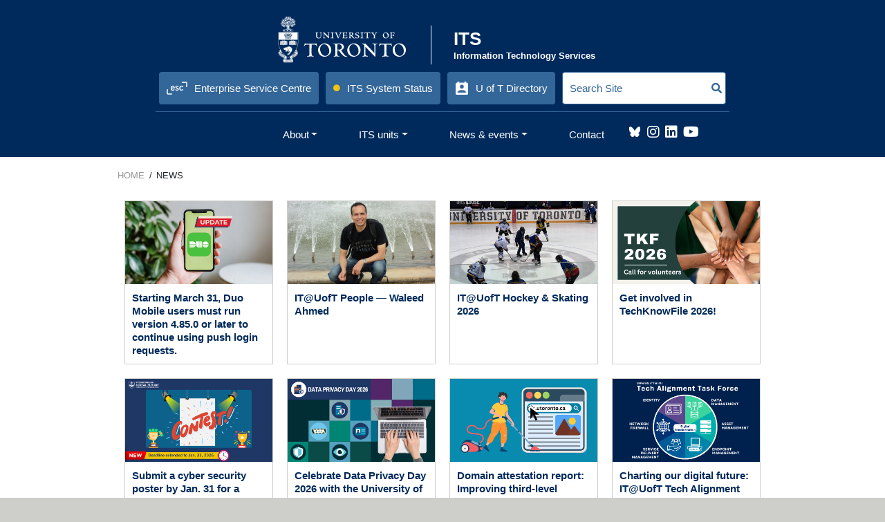

--- FILE ---
content_type: text/html; charset=UTF-8
request_url: https://its.utoronto.ca/category/news/
body_size: 22977
content:
<!DOCTYPE html>

<html lang="en-US">

<head>
    <meta charset="UTF-8" />

    <meta name="viewport" content="width=device-width" />

    <!-- Fonts -->
    <link href="https://fonts.googleapis.com/css?family=Open+Sans:300,700&display=swap" rel="stylesheet">
    <link href="https://fonts.googleapis.com/css?family=Open+Sans+Condensed:300,700&display=swap" rel="stylesheet">

    <link rel="stylesheet" href="https://cdn.jsdelivr.net/npm/bootstrap@4.5.3/dist/css/bootstrap.min.css" integrity="sha384-TX8t27EcRE3e/ihU7zmQxVncDAy5uIKz4rEkgIXeMed4M0jlfIDPvg6uqKI2xXr2" crossorigin="anonymous">
    <script src="https://cdnjs.cloudflare.com/ajax/libs/jquery/3.5.1/jquery.slim.min.js" integrity="sha384-DfXdz2htPH0lsSSs5nCTpuj/zy4C+OGpamoFVy38MVBnE+IbbVYUew+OrCXaRkfj" crossorigin="anonymous"></script>
    <!--<script src="https://code.jquery.com/jquery-3.5.1.slim.min.js" integrity="sha384-DfXdz2htPH0lsSSs5nCTpuj/zy4C+OGpamoFVy38MVBnE+IbbVYUew+OrCXaRkfj" crossorigin="anonymous"></script>-->
<script src="https://cdn.jsdelivr.net/npm/bootstrap@4.5.3/dist/js/bootstrap.bundle.min.js" integrity="sha384-ho+j7jyWK8fNQe+A12Hb8AhRq26LrZ/JpcUGGOn+Y7RsweNrtN/tE3MoK7ZeZDyx" crossorigin="anonymous"></script>

    
    <meta name='robots' content='noindex, follow' />

	<!-- This site is optimized with the Yoast SEO plugin v26.7 - https://yoast.com/wordpress/plugins/seo/ -->
	<title>News Archives - Information Technology Services - University of Toronto</title>
	<meta property="og:locale" content="en_US" />
	<meta property="og:type" content="article" />
	<meta property="og:title" content="News Archives - Information Technology Services - University of Toronto" />
	<meta property="og:url" content="https://its.utoronto.ca/category/news/" />
	<meta property="og:site_name" content="Information Technology Services - University of Toronto" />
	<meta name="twitter:card" content="summary_large_image" />
	<meta name="twitter:site" content="@ITSUofT" />
	<script type="application/ld+json" class="yoast-schema-graph">{"@context":"https://schema.org","@graph":[{"@type":"CollectionPage","@id":"https://its.utoronto.ca/category/news/","url":"https://its.utoronto.ca/category/news/","name":"News Archives - Information Technology Services - University of Toronto","isPartOf":{"@id":"https://its.utoronto.ca/#website"},"primaryImageOfPage":{"@id":"https://its.utoronto.ca/category/news/#primaryimage"},"image":{"@id":"https://its.utoronto.ca/category/news/#primaryimage"},"thumbnailUrl":"https://its.utoronto.ca/wp-content/uploads/2026/01/duo-app-update-2026.png","breadcrumb":{"@id":"https://its.utoronto.ca/category/news/#breadcrumb"},"inLanguage":"en-US"},{"@type":"ImageObject","inLanguage":"en-US","@id":"https://its.utoronto.ca/category/news/#primaryimage","url":"https://its.utoronto.ca/wp-content/uploads/2026/01/duo-app-update-2026.png","contentUrl":"https://its.utoronto.ca/wp-content/uploads/2026/01/duo-app-update-2026.png","width":795,"height":450},{"@type":"BreadcrumbList","@id":"https://its.utoronto.ca/category/news/#breadcrumb","itemListElement":[{"@type":"ListItem","position":1,"name":"Home","item":"https://www.its.utoronto.ca/"},{"@type":"ListItem","position":2,"name":"News"}]},{"@type":"WebSite","@id":"https://its.utoronto.ca/#website","url":"https://its.utoronto.ca/","name":"Information Technology Services - University of Toronto","description":"","publisher":{"@id":"https://its.utoronto.ca/#organization"},"potentialAction":[{"@type":"SearchAction","target":{"@type":"EntryPoint","urlTemplate":"https://its.utoronto.ca/?s={search_term_string}"},"query-input":{"@type":"PropertyValueSpecification","valueRequired":true,"valueName":"search_term_string"}}],"inLanguage":"en-US"},{"@type":"Organization","@id":"https://its.utoronto.ca/#organization","name":"Information Technology Services, University of Toronto","url":"https://its.utoronto.ca/","logo":{"@type":"ImageObject","inLanguage":"en-US","@id":"https://its.utoronto.ca/#/schema/logo/image/","url":"https://live-its-utoronto.pantheonsite.io/wp-content/uploads/2019/11/U-of-T-logo.svg","contentUrl":"https://live-its-utoronto.pantheonsite.io/wp-content/uploads/2019/11/U-of-T-logo.svg","width":1,"height":1,"caption":"Information Technology Services, University of Toronto"},"image":{"@id":"https://its.utoronto.ca/#/schema/logo/image/"},"sameAs":["https://www.facebook.com/ITSUofT","https://x.com/ITSUofT","https://www.instagram.com/itsuoft/","https://www.youtube.com/channel/UCkndVtrfwBAadEb1SEGKuew"]}]}</script>
	<!-- / Yoast SEO plugin. -->


<link rel='dns-prefetch' href='//www.googletagmanager.com' />
<link rel='dns-prefetch' href='//use.fontawesome.com' />
<link rel="alternate" type="application/rss+xml" title="Information Technology Services - University of Toronto &raquo; Feed" href="https://its.utoronto.ca/feed/" />
<link rel="alternate" type="application/rss+xml" title="Information Technology Services - University of Toronto &raquo; Comments Feed" href="https://its.utoronto.ca/comments/feed/" />
<link rel="alternate" type="text/calendar" title="Information Technology Services - University of Toronto &raquo; iCal Feed" href="https://its.utoronto.ca/events/?ical=1" />
<link rel="alternate" type="application/rss+xml" title="Information Technology Services - University of Toronto &raquo; News Category Feed" href="https://its.utoronto.ca/category/news/feed/" />
<style id='wp-img-auto-sizes-contain-inline-css' type='text/css'>
img:is([sizes=auto i],[sizes^="auto," i]){contain-intrinsic-size:3000px 1500px}
/*# sourceURL=wp-img-auto-sizes-contain-inline-css */
</style>
<style id='wp-emoji-styles-inline-css' type='text/css'>

	img.wp-smiley, img.emoji {
		display: inline !important;
		border: none !important;
		box-shadow: none !important;
		height: 1em !important;
		width: 1em !important;
		margin: 0 0.07em !important;
		vertical-align: -0.1em !important;
		background: none !important;
		padding: 0 !important;
	}
/*# sourceURL=wp-emoji-styles-inline-css */
</style>
<link rel='stylesheet' id='wp-block-library-css' href='https://its.utoronto.ca/wp-includes/css/dist/block-library/style.min.css?ver=6.9' type='text/css' media='all' />
<style id='global-styles-inline-css' type='text/css'>
:root{--wp--preset--aspect-ratio--square: 1;--wp--preset--aspect-ratio--4-3: 4/3;--wp--preset--aspect-ratio--3-4: 3/4;--wp--preset--aspect-ratio--3-2: 3/2;--wp--preset--aspect-ratio--2-3: 2/3;--wp--preset--aspect-ratio--16-9: 16/9;--wp--preset--aspect-ratio--9-16: 9/16;--wp--preset--color--black: #000000;--wp--preset--color--cyan-bluish-gray: #abb8c3;--wp--preset--color--white: #ffffff;--wp--preset--color--pale-pink: #f78da7;--wp--preset--color--vivid-red: #cf2e2e;--wp--preset--color--luminous-vivid-orange: #ff6900;--wp--preset--color--luminous-vivid-amber: #fcb900;--wp--preset--color--light-green-cyan: #7bdcb5;--wp--preset--color--vivid-green-cyan: #00d084;--wp--preset--color--pale-cyan-blue: #8ed1fc;--wp--preset--color--vivid-cyan-blue: #0693e3;--wp--preset--color--vivid-purple: #9b51e0;--wp--preset--gradient--vivid-cyan-blue-to-vivid-purple: linear-gradient(135deg,rgb(6,147,227) 0%,rgb(155,81,224) 100%);--wp--preset--gradient--light-green-cyan-to-vivid-green-cyan: linear-gradient(135deg,rgb(122,220,180) 0%,rgb(0,208,130) 100%);--wp--preset--gradient--luminous-vivid-amber-to-luminous-vivid-orange: linear-gradient(135deg,rgb(252,185,0) 0%,rgb(255,105,0) 100%);--wp--preset--gradient--luminous-vivid-orange-to-vivid-red: linear-gradient(135deg,rgb(255,105,0) 0%,rgb(207,46,46) 100%);--wp--preset--gradient--very-light-gray-to-cyan-bluish-gray: linear-gradient(135deg,rgb(238,238,238) 0%,rgb(169,184,195) 100%);--wp--preset--gradient--cool-to-warm-spectrum: linear-gradient(135deg,rgb(74,234,220) 0%,rgb(151,120,209) 20%,rgb(207,42,186) 40%,rgb(238,44,130) 60%,rgb(251,105,98) 80%,rgb(254,248,76) 100%);--wp--preset--gradient--blush-light-purple: linear-gradient(135deg,rgb(255,206,236) 0%,rgb(152,150,240) 100%);--wp--preset--gradient--blush-bordeaux: linear-gradient(135deg,rgb(254,205,165) 0%,rgb(254,45,45) 50%,rgb(107,0,62) 100%);--wp--preset--gradient--luminous-dusk: linear-gradient(135deg,rgb(255,203,112) 0%,rgb(199,81,192) 50%,rgb(65,88,208) 100%);--wp--preset--gradient--pale-ocean: linear-gradient(135deg,rgb(255,245,203) 0%,rgb(182,227,212) 50%,rgb(51,167,181) 100%);--wp--preset--gradient--electric-grass: linear-gradient(135deg,rgb(202,248,128) 0%,rgb(113,206,126) 100%);--wp--preset--gradient--midnight: linear-gradient(135deg,rgb(2,3,129) 0%,rgb(40,116,252) 100%);--wp--preset--font-size--small: 13px;--wp--preset--font-size--medium: 20px;--wp--preset--font-size--large: 36px;--wp--preset--font-size--x-large: 42px;--wp--preset--spacing--20: 0.44rem;--wp--preset--spacing--30: 0.67rem;--wp--preset--spacing--40: 1rem;--wp--preset--spacing--50: 1.5rem;--wp--preset--spacing--60: 2.25rem;--wp--preset--spacing--70: 3.38rem;--wp--preset--spacing--80: 5.06rem;--wp--preset--shadow--natural: 6px 6px 9px rgba(0, 0, 0, 0.2);--wp--preset--shadow--deep: 12px 12px 50px rgba(0, 0, 0, 0.4);--wp--preset--shadow--sharp: 6px 6px 0px rgba(0, 0, 0, 0.2);--wp--preset--shadow--outlined: 6px 6px 0px -3px rgb(255, 255, 255), 6px 6px rgb(0, 0, 0);--wp--preset--shadow--crisp: 6px 6px 0px rgb(0, 0, 0);}:where(.is-layout-flex){gap: 0.5em;}:where(.is-layout-grid){gap: 0.5em;}body .is-layout-flex{display: flex;}.is-layout-flex{flex-wrap: wrap;align-items: center;}.is-layout-flex > :is(*, div){margin: 0;}body .is-layout-grid{display: grid;}.is-layout-grid > :is(*, div){margin: 0;}:where(.wp-block-columns.is-layout-flex){gap: 2em;}:where(.wp-block-columns.is-layout-grid){gap: 2em;}:where(.wp-block-post-template.is-layout-flex){gap: 1.25em;}:where(.wp-block-post-template.is-layout-grid){gap: 1.25em;}.has-black-color{color: var(--wp--preset--color--black) !important;}.has-cyan-bluish-gray-color{color: var(--wp--preset--color--cyan-bluish-gray) !important;}.has-white-color{color: var(--wp--preset--color--white) !important;}.has-pale-pink-color{color: var(--wp--preset--color--pale-pink) !important;}.has-vivid-red-color{color: var(--wp--preset--color--vivid-red) !important;}.has-luminous-vivid-orange-color{color: var(--wp--preset--color--luminous-vivid-orange) !important;}.has-luminous-vivid-amber-color{color: var(--wp--preset--color--luminous-vivid-amber) !important;}.has-light-green-cyan-color{color: var(--wp--preset--color--light-green-cyan) !important;}.has-vivid-green-cyan-color{color: var(--wp--preset--color--vivid-green-cyan) !important;}.has-pale-cyan-blue-color{color: var(--wp--preset--color--pale-cyan-blue) !important;}.has-vivid-cyan-blue-color{color: var(--wp--preset--color--vivid-cyan-blue) !important;}.has-vivid-purple-color{color: var(--wp--preset--color--vivid-purple) !important;}.has-black-background-color{background-color: var(--wp--preset--color--black) !important;}.has-cyan-bluish-gray-background-color{background-color: var(--wp--preset--color--cyan-bluish-gray) !important;}.has-white-background-color{background-color: var(--wp--preset--color--white) !important;}.has-pale-pink-background-color{background-color: var(--wp--preset--color--pale-pink) !important;}.has-vivid-red-background-color{background-color: var(--wp--preset--color--vivid-red) !important;}.has-luminous-vivid-orange-background-color{background-color: var(--wp--preset--color--luminous-vivid-orange) !important;}.has-luminous-vivid-amber-background-color{background-color: var(--wp--preset--color--luminous-vivid-amber) !important;}.has-light-green-cyan-background-color{background-color: var(--wp--preset--color--light-green-cyan) !important;}.has-vivid-green-cyan-background-color{background-color: var(--wp--preset--color--vivid-green-cyan) !important;}.has-pale-cyan-blue-background-color{background-color: var(--wp--preset--color--pale-cyan-blue) !important;}.has-vivid-cyan-blue-background-color{background-color: var(--wp--preset--color--vivid-cyan-blue) !important;}.has-vivid-purple-background-color{background-color: var(--wp--preset--color--vivid-purple) !important;}.has-black-border-color{border-color: var(--wp--preset--color--black) !important;}.has-cyan-bluish-gray-border-color{border-color: var(--wp--preset--color--cyan-bluish-gray) !important;}.has-white-border-color{border-color: var(--wp--preset--color--white) !important;}.has-pale-pink-border-color{border-color: var(--wp--preset--color--pale-pink) !important;}.has-vivid-red-border-color{border-color: var(--wp--preset--color--vivid-red) !important;}.has-luminous-vivid-orange-border-color{border-color: var(--wp--preset--color--luminous-vivid-orange) !important;}.has-luminous-vivid-amber-border-color{border-color: var(--wp--preset--color--luminous-vivid-amber) !important;}.has-light-green-cyan-border-color{border-color: var(--wp--preset--color--light-green-cyan) !important;}.has-vivid-green-cyan-border-color{border-color: var(--wp--preset--color--vivid-green-cyan) !important;}.has-pale-cyan-blue-border-color{border-color: var(--wp--preset--color--pale-cyan-blue) !important;}.has-vivid-cyan-blue-border-color{border-color: var(--wp--preset--color--vivid-cyan-blue) !important;}.has-vivid-purple-border-color{border-color: var(--wp--preset--color--vivid-purple) !important;}.has-vivid-cyan-blue-to-vivid-purple-gradient-background{background: var(--wp--preset--gradient--vivid-cyan-blue-to-vivid-purple) !important;}.has-light-green-cyan-to-vivid-green-cyan-gradient-background{background: var(--wp--preset--gradient--light-green-cyan-to-vivid-green-cyan) !important;}.has-luminous-vivid-amber-to-luminous-vivid-orange-gradient-background{background: var(--wp--preset--gradient--luminous-vivid-amber-to-luminous-vivid-orange) !important;}.has-luminous-vivid-orange-to-vivid-red-gradient-background{background: var(--wp--preset--gradient--luminous-vivid-orange-to-vivid-red) !important;}.has-very-light-gray-to-cyan-bluish-gray-gradient-background{background: var(--wp--preset--gradient--very-light-gray-to-cyan-bluish-gray) !important;}.has-cool-to-warm-spectrum-gradient-background{background: var(--wp--preset--gradient--cool-to-warm-spectrum) !important;}.has-blush-light-purple-gradient-background{background: var(--wp--preset--gradient--blush-light-purple) !important;}.has-blush-bordeaux-gradient-background{background: var(--wp--preset--gradient--blush-bordeaux) !important;}.has-luminous-dusk-gradient-background{background: var(--wp--preset--gradient--luminous-dusk) !important;}.has-pale-ocean-gradient-background{background: var(--wp--preset--gradient--pale-ocean) !important;}.has-electric-grass-gradient-background{background: var(--wp--preset--gradient--electric-grass) !important;}.has-midnight-gradient-background{background: var(--wp--preset--gradient--midnight) !important;}.has-small-font-size{font-size: var(--wp--preset--font-size--small) !important;}.has-medium-font-size{font-size: var(--wp--preset--font-size--medium) !important;}.has-large-font-size{font-size: var(--wp--preset--font-size--large) !important;}.has-x-large-font-size{font-size: var(--wp--preset--font-size--x-large) !important;}
/*# sourceURL=global-styles-inline-css */
</style>

<style id='classic-theme-styles-inline-css' type='text/css'>
/*! This file is auto-generated */
.wp-block-button__link{color:#fff;background-color:#32373c;border-radius:9999px;box-shadow:none;text-decoration:none;padding:calc(.667em + 2px) calc(1.333em + 2px);font-size:1.125em}.wp-block-file__button{background:#32373c;color:#fff;text-decoration:none}
/*# sourceURL=/wp-includes/css/classic-themes.min.css */
</style>
<style id='font-awesome-svg-styles-default-inline-css' type='text/css'>
.svg-inline--fa {
  display: inline-block;
  height: 1em;
  overflow: visible;
  vertical-align: -.125em;
}
/*# sourceURL=font-awesome-svg-styles-default-inline-css */
</style>
<link rel='stylesheet' id='font-awesome-svg-styles-css' href='https://its.utoronto.ca/wp-content/uploads/font-awesome/v5.15.4/css/svg-with-js.css' type='text/css' media='all' />
<style id='font-awesome-svg-styles-inline-css' type='text/css'>
   .wp-block-font-awesome-icon svg::before,
   .wp-rich-text-font-awesome-icon svg::before {content: unset;}
/*# sourceURL=font-awesome-svg-styles-inline-css */
</style>
<link rel='stylesheet' id='sp-ea-fontello-icons-css' href='https://its.utoronto.ca/wp-content/plugins/easy-accordion-free/admin/css/fontello.min.css?ver=3.0.7' type='text/css' media='all' />
<link rel='stylesheet' id='sp-ea-style-css' href='https://its.utoronto.ca/wp-content/plugins/easy-accordion-free/public/assets/css/ea-style.css?ver=3.0.7' type='text/css' media='all' />
<style id='sp-ea-style-inline-css' type='text/css'>
#sp-ea-26328 .spcollapsing { height: 0; overflow: hidden; transition-property: height;transition-duration: 300ms;}#sp-ea-26328.sp-easy-accordion>.sp-ea-single {margin-bottom: 10px; border: 1px solid #e2e2e2; }#sp-ea-26328.sp-easy-accordion>.sp-ea-single>.ea-header a {color: #444;}#sp-ea-26328.sp-easy-accordion>.sp-ea-single>.sp-collapse>.ea-body {background: #fff; color: #444;}#sp-ea-26328.sp-easy-accordion>.sp-ea-single {background: #eee;}#sp-ea-26328.sp-easy-accordion>.sp-ea-single>.ea-header a .ea-expand-icon { float: left; color: #444;font-size: 16px;}#sp-ea-30177 .spcollapsing { height: 0; overflow: hidden; transition-property: height;transition-duration: 300ms;}#sp-ea-30177.sp-easy-accordion>.sp-ea-single {margin-bottom: 10px; border: 1px solid #e2e2e2; }#sp-ea-30177.sp-easy-accordion>.sp-ea-single>.ea-header a {color: #444;}#sp-ea-30177.sp-easy-accordion>.sp-ea-single>.sp-collapse>.ea-body {background: #fff; color: #444;}#sp-ea-30177.sp-easy-accordion>.sp-ea-single {background: #eee;}#sp-ea-30177.sp-easy-accordion>.sp-ea-single>.ea-header a .ea-expand-icon { float: left; color: #444;font-size: 16px;}
/*# sourceURL=sp-ea-style-inline-css */
</style>
<link rel='stylesheet' id='wpos-slick-style-css' href='https://its.utoronto.ca/wp-content/plugins/wp-slick-slider-and-image-carousel/assets/css/slick.css?ver=3.7.8' type='text/css' media='all' />
<link rel='stylesheet' id='wpsisac-public-style-css' href='https://its.utoronto.ca/wp-content/plugins/wp-slick-slider-and-image-carousel/assets/css/wpsisac-public.css?ver=3.7.8' type='text/css' media='all' />
<link rel='stylesheet' id='its_2019-style-css' href='https://its.utoronto.ca/wp-content/themes/2019_its_v2/build/css/styles.css?ver=1763498567' type='text/css' media='all' />
<link rel='stylesheet' id='font-awesome-official-css' href='https://use.fontawesome.com/releases/v5.15.4/css/all.css' type='text/css' media='all' integrity="sha384-DyZ88mC6Up2uqS4h/KRgHuoeGwBcD4Ng9SiP4dIRy0EXTlnuz47vAwmeGwVChigm" crossorigin="anonymous" />
<link rel='stylesheet' id='tablepress-default-css' href='https://its.utoronto.ca/wp-content/plugins/tablepress/css/build/default.css?ver=3.2.6' type='text/css' media='all' />
<link rel='stylesheet' id='heateor_sss_frontend_css-css' href='https://its.utoronto.ca/wp-content/plugins/sassy-social-share/public/css/sassy-social-share-public.css?ver=3.3.79' type='text/css' media='all' />
<style id='heateor_sss_frontend_css-inline-css' type='text/css'>
.heateor_sss_button_instagram span.heateor_sss_svg,a.heateor_sss_instagram span.heateor_sss_svg{background:radial-gradient(circle at 30% 107%,#fdf497 0,#fdf497 5%,#fd5949 45%,#d6249f 60%,#285aeb 90%)}.heateor_sss_horizontal_sharing .heateor_sss_svg,.heateor_sss_standard_follow_icons_container .heateor_sss_svg{color:#fff;border-width:0px;border-style:solid;border-color:transparent}.heateor_sss_horizontal_sharing .heateorSssTCBackground{color:#666}.heateor_sss_horizontal_sharing span.heateor_sss_svg:hover,.heateor_sss_standard_follow_icons_container span.heateor_sss_svg:hover{border-color:transparent;}.heateor_sss_vertical_sharing span.heateor_sss_svg,.heateor_sss_floating_follow_icons_container span.heateor_sss_svg{color:#fff;border-width:0px;border-style:solid;border-color:transparent;}.heateor_sss_vertical_sharing .heateorSssTCBackground{color:#666;}.heateor_sss_vertical_sharing span.heateor_sss_svg:hover,.heateor_sss_floating_follow_icons_container span.heateor_sss_svg:hover{border-color:transparent;}@media screen and (max-width:783px) {.heateor_sss_vertical_sharing{display:none!important}}
/*# sourceURL=heateor_sss_frontend_css-inline-css */
</style>
<link rel='stylesheet' id='font-awesome-official-v4shim-css' href='https://use.fontawesome.com/releases/v5.15.4/css/v4-shims.css' type='text/css' media='all' integrity="sha384-Vq76wejb3QJM4nDatBa5rUOve+9gkegsjCebvV/9fvXlGWo4HCMR4cJZjjcF6Viv" crossorigin="anonymous" />
<style id='font-awesome-official-v4shim-inline-css' type='text/css'>
@font-face {
font-family: "FontAwesome";
font-display: block;
src: url("https://use.fontawesome.com/releases/v5.15.4/webfonts/fa-brands-400.eot"),
		url("https://use.fontawesome.com/releases/v5.15.4/webfonts/fa-brands-400.eot?#iefix") format("embedded-opentype"),
		url("https://use.fontawesome.com/releases/v5.15.4/webfonts/fa-brands-400.woff2") format("woff2"),
		url("https://use.fontawesome.com/releases/v5.15.4/webfonts/fa-brands-400.woff") format("woff"),
		url("https://use.fontawesome.com/releases/v5.15.4/webfonts/fa-brands-400.ttf") format("truetype"),
		url("https://use.fontawesome.com/releases/v5.15.4/webfonts/fa-brands-400.svg#fontawesome") format("svg");
}

@font-face {
font-family: "FontAwesome";
font-display: block;
src: url("https://use.fontawesome.com/releases/v5.15.4/webfonts/fa-solid-900.eot"),
		url("https://use.fontawesome.com/releases/v5.15.4/webfonts/fa-solid-900.eot?#iefix") format("embedded-opentype"),
		url("https://use.fontawesome.com/releases/v5.15.4/webfonts/fa-solid-900.woff2") format("woff2"),
		url("https://use.fontawesome.com/releases/v5.15.4/webfonts/fa-solid-900.woff") format("woff"),
		url("https://use.fontawesome.com/releases/v5.15.4/webfonts/fa-solid-900.ttf") format("truetype"),
		url("https://use.fontawesome.com/releases/v5.15.4/webfonts/fa-solid-900.svg#fontawesome") format("svg");
}

@font-face {
font-family: "FontAwesome";
font-display: block;
src: url("https://use.fontawesome.com/releases/v5.15.4/webfonts/fa-regular-400.eot"),
		url("https://use.fontawesome.com/releases/v5.15.4/webfonts/fa-regular-400.eot?#iefix") format("embedded-opentype"),
		url("https://use.fontawesome.com/releases/v5.15.4/webfonts/fa-regular-400.woff2") format("woff2"),
		url("https://use.fontawesome.com/releases/v5.15.4/webfonts/fa-regular-400.woff") format("woff"),
		url("https://use.fontawesome.com/releases/v5.15.4/webfonts/fa-regular-400.ttf") format("truetype"),
		url("https://use.fontawesome.com/releases/v5.15.4/webfonts/fa-regular-400.svg#fontawesome") format("svg");
unicode-range: U+F004-F005,U+F007,U+F017,U+F022,U+F024,U+F02E,U+F03E,U+F044,U+F057-F059,U+F06E,U+F070,U+F075,U+F07B-F07C,U+F080,U+F086,U+F089,U+F094,U+F09D,U+F0A0,U+F0A4-F0A7,U+F0C5,U+F0C7-F0C8,U+F0E0,U+F0EB,U+F0F3,U+F0F8,U+F0FE,U+F111,U+F118-F11A,U+F11C,U+F133,U+F144,U+F146,U+F14A,U+F14D-F14E,U+F150-F152,U+F15B-F15C,U+F164-F165,U+F185-F186,U+F191-F192,U+F1AD,U+F1C1-F1C9,U+F1CD,U+F1D8,U+F1E3,U+F1EA,U+F1F6,U+F1F9,U+F20A,U+F247-F249,U+F24D,U+F254-F25B,U+F25D,U+F267,U+F271-F274,U+F279,U+F28B,U+F28D,U+F2B5-F2B6,U+F2B9,U+F2BB,U+F2BD,U+F2C1-F2C2,U+F2D0,U+F2D2,U+F2DC,U+F2ED,U+F328,U+F358-F35B,U+F3A5,U+F3D1,U+F410,U+F4AD;
}
/*# sourceURL=font-awesome-official-v4shim-inline-css */
</style>
<script type="text/javascript" src="https://its.utoronto.ca/wp-includes/js/jquery/jquery.min.js?ver=3.7.1" id="jquery-core-js"></script>
<script type="text/javascript" src="https://its.utoronto.ca/wp-includes/js/jquery/jquery-migrate.min.js?ver=3.4.1" id="jquery-migrate-js"></script>

<!-- Google tag (gtag.js) snippet added by Site Kit -->
<!-- Google Analytics snippet added by Site Kit -->
<script type="text/javascript" src="https://www.googletagmanager.com/gtag/js?id=G-SY6JSSHRG2" id="google_gtagjs-js" async></script>
<script type="text/javascript" id="google_gtagjs-js-after">
/* <![CDATA[ */
window.dataLayer = window.dataLayer || [];function gtag(){dataLayer.push(arguments);}
gtag("set","linker",{"domains":["its.utoronto.ca"]});
gtag("js", new Date());
gtag("set", "developer_id.dZTNiMT", true);
gtag("config", "G-SY6JSSHRG2");
//# sourceURL=google_gtagjs-js-after
/* ]]> */
</script>
<link rel="https://api.w.org/" href="https://its.utoronto.ca/wp-json/" /><link rel="alternate" title="JSON" type="application/json" href="https://its.utoronto.ca/wp-json/wp/v2/categories/55" /><link rel="EditURI" type="application/rsd+xml" title="RSD" href="https://its.utoronto.ca/xmlrpc.php?rsd" />
<meta name="generator" content="WordPress 6.9" />
<!-- start Simple Custom CSS and JS -->
<script type="text/javascript">
if ("ActiveXObject" in window) {
  alert("You are using an unsupported browser. For best results please use the latest versions of Chrome, Edge, Firefox or Safari.");
}

</script>
<!-- end Simple Custom CSS and JS -->
<!-- start Simple Custom CSS and JS -->
<script type="text/javascript">

        if ($.browser.msie) {

            alert("You are using IE 11! This site is best viewewd in a modern browser.");

          

        }
</script>
<!-- end Simple Custom CSS and JS -->
<!-- start Simple Custom CSS and JS -->
<style type="text/css">
.slideshow {
    border: 1px solid #c4c4c4;
    padding: 5px 25px 10px 25px;
    margin-top: 20px;
    padding-bottom: 15px;
}

.wpsisac-slick-slider button.slick-next, .wpsisac-slick-slider button.slick-next:hover, .wpsisac-slick-slider button.slick-next:focus {
 
    background-size: 15px 26px !important;
    border-radius: 90px !important;
	border: 2px solid rgba(0,0,0,0.7) !important;
}

.wpsisac-slick-slider button.slick-prev, .wpsisac-slick-slider button.slick-prev:hover, .wpsisac-slick-slider button.slick-prev:focus {
 
    background-size: 15px 26px !important;
    border-radius: 90px !important;
  	border: 2px solid rgba(0,0,0,0.7) !important;
  
  
}

.wpsisac-slick-slider button.slick-next, .wpsisac-slick-slider button.slick-next:hover, .wpsisac-slick-slider button.slick-next:focus {
    background-size: 15px 26px !important;
    border-radius: 90px !important;
    border: 2px solid rgba(0,0,0,1) !important;
}

.wpsisac-slick-slider button.slick-arrow {
    width: 38px;
    height: 40px;
    position: absolute;
    z-index: 9;
    border: 90px !important;
    padding: 0 !important;
    margin: 0px !important;
    border-radius: 0px !important;
    cursor: pointer;
}

.wpsisac-slick-slider.design-1 .slick-dots {
    left: 15px !important;
    right: 15px;
    text-align: center;
    bottom: -31px !important;
}

.wpsisac-slick-slider.design-1 .slick-next {
    right: -20px !important;
}

.wpsisac-slick-slider.design-1 .slick-prev {
    left: -20px !important;
}
</style>
<!-- end Simple Custom CSS and JS -->
<meta name="generator" content="Site Kit by Google 1.170.0" /><meta name="tec-api-version" content="v1"><meta name="tec-api-origin" content="https://its.utoronto.ca"><link rel="alternate" href="https://its.utoronto.ca/wp-json/tribe/events/v1/" />
<style type="text/css" id="breadcrumb-trail-css">.breadcrumbs .trail-browse,.breadcrumbs .trail-items,.breadcrumbs .trail-items li {display: inline-block;margin:0;padding: 0;border:none;background:transparent;text-indent: 0;}.breadcrumbs .trail-browse {font-size: inherit;font-style:inherit;font-weight: inherit;color: inherit;}.breadcrumbs .trail-items {list-style: none;}.trail-items li::after {content: "\002F";padding: 0 0.5em;}.trail-items li:last-of-type::after {display: none;}</style>

<!-- Google Tag Manager snippet added by Site Kit -->
<script type="text/javascript">
/* <![CDATA[ */

			( function( w, d, s, l, i ) {
				w[l] = w[l] || [];
				w[l].push( {'gtm.start': new Date().getTime(), event: 'gtm.js'} );
				var f = d.getElementsByTagName( s )[0],
					j = d.createElement( s ), dl = l != 'dataLayer' ? '&l=' + l : '';
				j.async = true;
				j.src = 'https://www.googletagmanager.com/gtm.js?id=' + i + dl;
				f.parentNode.insertBefore( j, f );
			} )( window, document, 'script', 'dataLayer', 'GTM-MGS43PK' );
			
/* ]]> */
</script>

<!-- End Google Tag Manager snippet added by Site Kit -->
<link rel="icon" href="https://its.utoronto.ca/wp-content/uploads/2020/04/favicon-32X32.png" sizes="32x32" />
<link rel="icon" href="https://its.utoronto.ca/wp-content/uploads/2020/04/favicon-32X32.png" sizes="192x192" />
<link rel="apple-touch-icon" href="https://its.utoronto.ca/wp-content/uploads/2020/04/favicon-32X32.png" />
<meta name="msapplication-TileImage" content="https://its.utoronto.ca/wp-content/uploads/2020/04/favicon-32X32.png" />
		<style type="text/css" id="wp-custom-css">
			/* General */
.h2{
	font-size: 2.8rem !important;
}

h3{
	margin-bottom: 15px !important;
}

h3.ea-header{
	margin-bottom: 0px !important;
}

h4{
margin-bottom: 10px !important;
}

h5,
.h5{
	font-size: 1.6rem !important;
  color: #002a5c !important;
	line-height: 2.2rem !important;
}

h6,
.h6{
	font-size: 1.5rem !important;
  color: #6D247A !important;
	text-transform: none !important;
}

h6.white-heading{
	color: white !important;
}

figcaption{
	font-size: 1.5rem !important;
}

a.link-light-color
{
	color: white;
	text-decoration: underline;
}

a.link-light-color:hover
{
	color: #6FC7EA;
}

/* no breaking space */
.nobr	{ white-space:nowrap; }

/* blockquote */
blockquote,
blockquote div,
blockquote p
{
	font-size: 1.3em;
}

/* caption */
figcaption{
	font-size: 0.9em;
	margin-top: 5px !important;
	font-style: italic;
}

/* Bootstrap tabs */
.nav-link{
	padding: 15px 20px;
}

.su_row, .su-column-inner{
	font-size: 16px !important;
	line-height: 1.4em;
}

.clear-margin{
	margin: 0px !important;
}

.clear-padding{
	padding: 0px !important;
}

@media only screen and (min-width: 767px) {
	.row-margin-50{
		width: 50% !important;
	}
}

.list-with-space > li{
	margin-bottom: 10px;
}

.list-without-space > li{
	margin-bottom: 0px;
}

ul.list-with-checkmark{
  list-style: none;
}

ul.list-with-checkmark li:before {
  content: '✓ ';
}

li.small-font{
font-size: 14px	!important;
}

a.btna:visited{
	color: white;
	text-decoration: none;
}

div.button{
	padding: 13px;
	font-size: 1.7rem;
	border-radius: 10px;
	background-color: var(--blue-light);
	margin-bottom: 20px;
	text-align: center;
	color: white;
}

div.button:hover{
	background-color: grey;
}

div.button a{
	color: #ffffff;
	text-decoration: none;
}

div.button a:hover{
	color: #000000;
	text-decoration: none;
}

table.table-no-style > tr > td{
	background-color: white;
}

table.table-no-style,
table.table-no-style tr,
table.table-no-style tr td{
	border: 0px;
	margin-bottom: 0px;
	line-height: 22px;
}

table.table-no-style tbody tr{
	background-color: white !important;
}

table.table-no-style tbody tr:hover {
     background-color: white !important;
}

table.initiative2025 tr,
table.initiative2025 tr td,
table.initiative2025 tr:active,
table.initiative2025 tr:hover{
	background-color: white !important;
}

table.initiative2025,
table.initiative2025  tr,
table.initiative2025  tr  td,
table.initiative2025  tr  th{
   border: 1px inset #AB1368 !important;
   border-collapse: collapse !important;
	 border-spacing: 0;
}

table.initiative2025  th{
	color: #AB1368;
}

table.initiative2025  tr  td:nth-child(1){
	color: #1E3765;
}

/*  Fix TablePress font size issue */
.dt-container .dt-layout-row {
	font-size: 16px;
}

/* Side menu */
.sub_list{
	width: 100%;
}

/* Accordion for In the Loop */
.su-spoiler-style-fancy{
	border-radius: 0px !important;
}

.su-spoiler-style-fancy>.su-spoiler-title {
	border-radius: 0px !important;
	font-weight: 400;
}

.su-spoiler-style-fancy>.su-spoiler-title {
	font-size: 1.9em !important;
	padding-top: 15px;
	padding-bottom: 15px;
}

.su-spoiler-icon{
	padding-top: 8px;
	color: #1f4878 !important;
}

.su-spoiler-content ul{
	padding: 10px 20px 10px 20px;
	font-size: 1.7em;
}

/* IT@UofT button */
.strat-plan-update{
	margin-top: 10px;
	padding: 10px;
	width: 100%;
	background-color: white;
	border: 1px solid;
	font-weight: 600;
	font-size: 20px;
}

.strat-plan-update-green{
	color: #8C9B2C;
}


/* Alert Banner */
.section--alerts2{
	padding: 20px;
	text-align: center;
	background-color: var(--yellow);
}

.section--alerts2 > a{
	text-decoration: none;
}

.section--alerts2 > a > h2{
	font-size: 26px !important;
}

.section--alerts2 > a > p{
	padding: 10px;
}

/* ITS Preparedness */

#faq{
	margin-top: 20px;
}

#faq > li{
  padding-bottom: 10px;
}

.tile{
	font-size: 1.7rem !important;
}

.box-with-shadow{
	width: 98%;
  padding: 0px 30px 20px 30px;
  background-color: #add8e67d;
  box-shadow: 10px 10px #002a5c;
	border: 1px solid #002a5c;
	margin: 40px 0px;
}	

.preparedness-banner{
	border: 1px solid;
	min-height: 65px;
	padding: 20px;
	margin-bottom: 20px;
	font-size: 1.8rem;
	line-height: 2.5rem;
	background-color: #E8FED8;
}

.preparedness-banner .bullhorn-icon{
	margin-right: 10px;
	color: #002a5c;
	display: inline-block;
}

.preparedness-banner .message{
	display: inline-block;
}

.preparedness-tile-header{
	border-style: solid;
	border-width: 1px 1px 0px 1px;
}

.preparedness-tile{
	border: 1px solid;
	padding: 0px;
	margin-bottom: 20px;
}

.preparedness-tile-content{
	padding: 10px;
	font-size: 1.8rem;
	line-height: 2.5rem;
	background-color: #002a5c;
	color: white;
}

.no-margin{
	margin-bottom: 0px !important;
}


table.message > tr > td{
	background-color: white;
}

table.message,
table.message tr,
table.message tr td{
	border: 0px;
	margin-bottom: 0px;
	font-size: 18px;
	line-height: 26px;
}

table.message tr td{
	background-color: #E8FED8 !important;
}

li.with-spaces{
	margin-bottom: 15px;
}

ul.no-decoration{
	list-style: none;
	margin-left: 0;
}

ul.list-small-font > li{
	font-size: 14px !important;
}

.tile{
	width: 220px;
	height: 220px;
	border: 2px solid grey;
	border-radius: 10px;
	background-color: #f5f5f5;
	font-size: 19px;
	margin-right: 15px;
	vertical-align: top;
	text-align: center;
	margin-top: 10px;
	margin-bottom: 10px;
	display: inline-block;
	padding: 20px
}

.tile:hover{
	border: 2px solid black;
}

.tile > a > img{
  padding-top: 10px;
	width: 130px;
}

p{
	line-height: 1.3em !important;
}

div.highlight-box{
	border: 1px solid grey;
	padding: 30px;
	background-color: #f5f6fa;
	margin-bottom: 20px;
}

div.highlight-box > h3{
	margin-top: 0px;
	padding-top: 0px;
}

div.its-prep-button{
	font-size: 1.6rem;
	width: 300px;
}	

div.its-prep-button a:link,
div.its-prep-button a:hover,
div.its-prep-button a:active,
div.its-prep-button a:visited{
	color: white;
}

img.graph{
	margin-top: 15px;
	border: 1px solid black;
}

.normal-text{
	font-size: 16px;
	line-height: 21px;
}

/* alert box - bootstrap */
div.alert-info{
	padding: 20px !important;
	font-size: 16px;
	line-height: 21px;
	color: black !important;
}

div.table-cell-icon{
	display: table-cell;
	padding-right: 10px;
}

div.table-cell-text{
	display: table-cell;
}

hr{
	margin-top: 15px !important;
	margin-bottom: 15px !important;
}

.infographic-link {
    text-decoration: none !important;
}

.infographic {
	  width: 100%;
    display: inline-grid;
    text-align: center;
}



.infographic .icon-circle {
    width: 140px;
    height: 140px;
    border-radius: 50%;
    border: 3px solid black;
    margin: auto;
}

.infographic .icon-circle:hover{
    border: 3px solid #004BA3;
}

.infographic .icon-circle img {
    border-radius: 50%;
    height: 134px;
	  width: 100%;
}

.toolkit-item{
	text-align: center;
	
}

.toolkit-heading{
	font-weight: 700;
	color: #002a5c;
	display: inline-block;
	margin-bottom: 5px;
	line-height: 1em;
}

.toolkit-description{
	margin-top: 10px;
	line-height: 1.3em;
}

img.toolkit-image{
	  border-radius: 50%;
    border: 3px solid black;
	  width: 140px !important;
    height: 140px !important;
	  clip-path: circle(70px at center);
	  margin: auto;
}

img.toolkit-image:hover{
	  border: 3px solid #004BA3;
}

/* hover zoom */
.img-hover-zoom {
  height: 190px;
  overflow: hidden;
}

.img-hover-zoom-tall {
  height: 230px;
	overflow: hidden;
	margin-bottom: 0px;
}

.img-hover-zoom img {
  transition: transform .5s ease;
}

.img-hover-zoom:hover img {
  transform: scale(1.3);
}

/* Education, Awareness & Culture Page */
ul.headshot-list{
	margin: 0px;
}

ul.headshot-list > li{
	list-style: none;
	display: inline;
}

div.blue-box{
	background-color: #add8e67d;
	padding: 15px;
	font-size: 16px 
}

div.headshot{
	display: inline-block;
	margin: 0px 10px 13px 0px;
	width: 224px;
	vertical-align: top;
	font-size: 13px;
}

div.headshot > img {
	max-width: 190px;
	margin-bottom: 15px
}

div.headshot > a{
	font-size: 14px;
	font-weight: 600;
}

div.grey-box{
	background-color: #d9dadb59;
}

/* Bold number for ordered list */
ol.bold-number{
 	font-size: 1.8rem !important;
	font-weight: 700;
}

ol.bold-number h3,
ol.bold-number h4{
	font-size: 1.8rem !important;
	color: black;
}

ol ul li{
	font-weight: normal;
	font-size: 1.6rem;
}


h2.section--carousel__link__title{
	font-size: 3.2rem !important;
}

/* calendar */
.tribe-events .tribe-events-calendar-month__header-column {
	width: 100px;
}

.tribe-events .tribe-events-calendar-month__calendar-event-datetime{
	font-size: 1.1rem !important;
}

.tec-events-category-color-filter.tec-events-category-color-filter--open .tec-events-category-color-filter__dropdown {
	border: 1px solid black !important;
}

.tribe-events-content h2{
  color: #002a5c;
	font-weight: 600;
	padding-top: 10px;
}

.tribe-events-content h3{
	font-size: 1.5rem;
	font-weight: 600;
}

.tribe-events-pg-template{
	width: 100%;
	background-color: white !important;
	font-size: 16px !important;
}

.tribe_events-template-default{
	width: 100%;
	background-color: white !important;
}

.tribe-events-calendar-month__calendar-event-details div, .tribe-events-calendar-month__calendar-event-details h3,
.tribe-events-calendar-month__multiday-event-bar h3{
	font-size: 14px !important;
}

.tribe-events-calendar-month__multiday-event-bar {
    border-radius: 0px !important;	
}

.tribe-events-calendar-month__multiday-event-wrapper{
	margin-bottom: 30px !important;
}

.tribe-events-event-image{
	display: none;
}

.tribe-events-event-thumb{
	display: none;
}

.tribe-events-content p{
	font-size: 16px !important;
}

.tribe-events-single-event-description a {
  color: #005bb0 !important;
}

.tribe-events-meta-group-details a{
	color: #005bb0 !important;
}

.tribe-events-single-event-description ul{
	margin-left: 40px;
	margin-bottom: 10px;
}

.tribe-events-single-event-description ul li{
	font-size: 16px !important;
  margin-bottom: 5px !important;
}

.tribe-events-calendar thead tr th{
	background-color: #002a5c;
}

.tribe-events-category-its-event{
	padding-bottom: 8px !important;
}

.tribe-events-tooltip{
	padding: 10px !important;
}

.tribe-events-abbr{
	font-size: 14px;
	font-weight: 600;
}

.tribe-events-event-body{
	padding: 10px !important;
}

#tribe-events .tribe-events-button, #tribe-events .tribe-events-button:hover, #tribe_events_filters_wrapper input[type=submit], .tribe-events-button, .tribe-events-button.tribe-active:hover, .tribe-events-button.tribe-inactive, .tribe-events-button:hover, .tribe-events-calendar td.tribe-events-present div[id*=tribe-events-daynum-], .tribe-events-calendar td.tribe-events-present div[id*=tribe-events-daynum-]>a {
	background-color: #002a5c;
}

#legend_box{
	font-size: 1.5rem;
}

.staff_listing_table h5{
	margin: 0;
}

.tribe-events-event-meta .column, .tribe-events-event-meta .tribe-events-meta-group {
	width: 100% !important;
}

/* easy accordion */
.ea-header{
	padding-top: 0px !important;
}

.ea-header button,
.ea-header > a{
	padding: 10px 20px !important;
	font-size: 1.6rem !important;
	line-height: 2.2rem !important;
	font-weight: normal;
}

.ea-body{
	font-size: 1.6rem !important;
	line-height: 2.5rem !important;
}

.keyboard-outline:focus{
	border: 1px solid black;
}

.intheloop > ul{
	list-style: none;
	margin: 0px;
}

.intheloop > ul > li:not(:last-child) {
	border-bottom: 1px solid lightgray;
	padding-bottom: 20px;
}

.intheloop > ul > li{
  padding: 10px 25px;
}

.intheloop > ul > li::after{
  content: "";
	clear: both;
	display: table;
}

.intheloop > ul > li> h4{
	margin-top: 0px;
	margin-bottom: 20px;
}

.intheloop > ul > li> ul{
	margin-left: 0px;
	margin-bottom: 20px;
}

.intheloop > ul > li> ul li:first-child{
	list-style: none;
	margin-left: 0px;
}

.intheloop > ul > li> ul > li{
	float: left;
	margin-left: 25px;
	list-style: circle;
}

/* gallery close button */
button.mfp-close{
	padding-top: 0px !important;
}
.mfp-img{
	max-height: 800px !important;
}

.mfp-title,
.mfp-counter{
	font-size: 16px !important;
}

/* overlay play button */
div.outline-box{
	border: 1px solid #235b8c;
	background-color: #fafafa;
	padding: 15px;
}

.thumbnail-container {
  position: relative;
}

.overlay-btn {
  transition: .5s ease;
  opacity: 0;
  position: absolute;
  top: 50%;
  left: 50%;
  transform: translate(-50%, -50%);
  -ms-transform: translate(-50%, -50%);
  text-align: center;
}

.thumbnail-container:hover .image {
  opacity: 0.7;
}

.thumbnail-container:hover .overlay-btn {
  opacity: 1;
}

.thumbnail-container .overlay-btn-txt {
  background-color: #ea3323;
  color: white;
  font-size: 48px;
  padding: 8px 40px;
	border-radius: 8px;
}

/* Contact page */
div.row-contact-info{
	margin: 0; 
	padding-left: 20px;
}

div.row-contact-info .col-md-2,
div.row-contact-info .col-md-3,
div.row-contact-info .col-md-4,
div.row-contact-info .col-md-6{
	padding-right: 20px;
	margin-top: 10px;
	margin-bottom: 10px;	
}

hr.no-margin{
	margin: 0px !important;
}

.icon-contact{
	font-size: 24px;
	margin-right: 15px;
}

.ea-body h4{
	margin-top: 5px;
}

/* Fix table header width */
.legacy table thead th:nth-of-type(1) {
	width: 30%
}

/* Day in the Life */
.day-in-the-life-video{
	padding-bottom: 20px;
}

/* TablePress */
.dataTables_length,
.dataTables_filter,
.dataTables_info,
.paginate_button
{
	font-size: 1.5rem
}

.tablepress th:hover{
	background-color: #bbdff8 !important;
}

#tablepress-9 th.column-1{
	width: 30% !important;
}

#tablepress-9 th.column-2{
	width: 35% !important;
}

.dataTables_wrapper .paginate_button:before,
.dataTables_wrapper .paginate_button:after {
	color: #369;
	text-shadow: none !important;
}

.eis-contacts-table th.column-1{
	width: 50% !important;
}

.grey-feature-box{
	background-color: #d9dadb59;
	padding: 15px;
	min-height: 140px;
}

.grey-feature-box h4{
	padding-top: 0px;
}

.section--carousel__link__copy a{
	color: #005bb0;
}


.visualizer-front-container div :not(div.visualizer-front),
.visualizer-front-container div
{
	color: white;
}

table th{
	font-size: 16px !important;
}

/* Systems & Solutions Group */
.ssg-cs-table th,
.ssg-cs-table tr:first-child td
{
	text-align: center !important;
	font-weight: 700;
	color: black !important;
}

.ssg-cs-table ul li{
	font-size: 14px !important;
}

.ssg-cs-table th.column-1{
	background-color: #6FC7EA90;
}

.ssg-cs-table th.column-3{
	background-color: #F1C50090;
}

.ssg-cs-table tbody tr.row-2 td.column-1,
.ssg-cs-table tbody tr.row-2 td.column-2{
	background-color: #6FC7EA40;
}

.ssg-cs-table tbody tr.row-2 td.column-3{
	background-color: #F1C50040;
}

.ssg-cs-table tbody tr.row-3 td.column-1,
.ssg-cs-table tbody tr.row-3 td.column-2{  
  background-color: #6FC7EA10;
}

.ssg-cs-table tbody tr.row-3 td.column-3{  
  background-color: #F1C50010;
}

.ssg-vm-table td,
.ssg-vm-table ul li{
	font-size: 14px !important;
}

.ssg-vm-table .column-1{
	width: 22% !important;
}

.ssg-vm-table .column-2{
	width: 24% !important;
}

.ssg-vm-table .column-3,
.ssg-vm-table .column-4,
.ssg-vm-table .column-5{
	width: 18% !important;
}

/* Q & A content group */
.question{
	margin-bottom: 20px;
}

.question h3{
	color: black !important;
	font-size: 1.7em;
}

/* Strat Plan */
.row-report-cards .su-column-size-1-4{
	width: 23% !important;
}

.row-report-cards .su-column{
	margin: 0 2% 0 0 !important;
}

div.box-goal{
	border: 2px solid #6D247A;
	border-radius: 20px;
	margin-bottom: 20px;
}

.box-goal-header{
	background-color: #F3F9FD;
	border-bottom: 2px solid #6D247A;
	border-radius: 20px 20px 0px 0px;
	padding: 20px;
}

.box-goal-header h3{
	margin: 0px !important;
	padding: 0px;
	font-weight: 100;
	font-size: 18px;
	color: #253763 !important;
}

div.box-goal-content{
	padding: 20px;
}

div.box-goal-content h4{
	padding-top: 0px;
	color: #AB1368 !important;
}

div.box-goal-content ul{
	margin-top: 20px;
}

/* Social Share */
.heateor_sss_sharing_container{
	border-top: 1px solid grey;
	margin-bottom: 20px;
	margin-top: 20px;
	padding-top: 10px;
}

.heateor_sss_sharing_title{
	font-size: 16px;
	line-height: 45px;
	float:left;
	padding-right: 20px;
}

.heateor_sss_sharing_ul{
	float: left
}


		</style>
		</head>

<body class="archive category category-news category-55 wp-theme-2019_its_v2 sp-easy-accordion-enabled tribe-no-js post-duo-mobile-users-must-run-version-4-85-0-or-later">

    <a href="#main-content" class="accessibility-link">Skip to content</a>
    
    <section class="unsupported-browser unsupported-browser-none">You are using an unsupported browser. For best results please use the latest versions of Chrome, Edge, Firefox or Safari.</section>

    <header id="header" class="header">
        <section class="header__logos">
            <a class="header__logos__uoft" href="https://www.utoronto.ca/"
                title="Go to main University of Toronto home"><img class="header__logo"
                    src="https://its.utoronto.ca/wp-content/uploads/2019/11/U-of-T-logo.svg" alt="University of Toronto" /></a>

            <a class="header__logos__its" href="https://its.utoronto.ca" title="Go to ITS Home">
                <span class="header__logos__its__top">ITS</span>
                <span class="header__logos__its__bottom">Information Technology Services</span>
            </a>
        </section>

        <div>
<div class="nav">
    <section class="nav__top">
        <a class="nav__top__button nav__esc" href="https://uthrprod.service-now.com/help">
            <section class="nav__image-con nav__esc__image-con">
                <img src="https://its.utoronto.ca/wp-content/uploads/2019/11/esc_logo-white.png" title="" alt="" />
            </section>

            <section class="nav__esc__text">Enterprise Service Centre</section>
        </a>

        <a class="nav__top__button nav__its-alerts" href="https://www.systemstatus.utoronto.ca/" target="_blank">
                    <section class="nav__its-alerts__icon nav__its-alerts__icon--yellow">
                <i class="fas fa-circle"></i></section>
            <section>ITS System Status</section>
        </a>

        <a class="nav__top__button nav__service-catalogue" href="/its-service-catalogue">
            <section>ITS Service Catalogue</section>
        </a>

        <a class="nav__top__button" href="https://directory.utoronto.ca/">
            <section class="nav__image-con nav__herug__image-con">
                <img src="https://its.utoronto.ca/wp-content/uploads/2020/08/phone_book.png" title="" alt="" />
            </section>

            <section>U of T Directory</section>
        </a>

        <section class="nav__search-container"><form role="search" method="get" class="search-form" action="/">
    <label class="" for="site-search"><span class="screen-reader-text">Search Site:</span></label>
    <input id="site-search" type="search" class="search-label search-field" placeholder="Search Site" value name="s">

    
    <button type="submit" class="search-submit" value="Search"><i class="fas fa-search"></i><span class="sr-only">Search Site</span></button>
</form>
</section>
                
<!--         <a href="#menu-main" data-href="#menu-main" id="menu-main-toggle" class="menu-toggle menu-open" aria-label="Open main menu" aria-expanded="false" aria-controls="menu-main">
            <span class="sr-only">Open main menu</span>
            
            <span class="fa fa-bars" aria-hidden="true"></span>
        </a> -->
    </section>


</div>

<div class="container">

<nav class="navbar navbar-expand-md navbar-dark bg-dark its-alt-navbar float-md-right" role="navigation">
      <div class="container">
        <!-- Brand and toggle get grouped for better mobile display -->
        <button class="navbar-toggler" type="button" data-toggle="collapse" data-target="#bs-example-navbar-collapse-1" aria-controls="bs-example-navbar-collapse-1" aria-expanded="false" aria-label="Toggle navigation">
            <span class="navbar-toggler-icon"></span>
        </button>
            <div id="bs-example-navbar-collapse-1" class="collapse navbar-collapse"><ul id="menu-main" class="nav navbar-nav" itemscope itemtype="http://www.schema.org/SiteNavigationElement"><li  id="menu-item-21139" class="menu-item menu-item-type-custom menu-item-object-custom menu-item-home menu-item-has-children dropdown menu-item-21139 nav-item"><a href="#" data-toggle="dropdown" aria-haspopup="true" aria-expanded="false" class="dropdown-toggle nav-link" id="menu-item-dropdown-21139"><span itemprop="name">About</span></a>
<ul class="dropdown-menu" aria-labelledby="menu-item-dropdown-21139">
	<li  id="menu-item-9791" class="menu-item menu-item-type-post_type menu-item-object-page dropdown menu-item-9791 nav-item"><a itemprop="url" href="https://its.utoronto.ca/about/committees/" class="dropdown-item"><span itemprop="name">Committees &#038; consultations</span></a></li>
	<li  id="menu-item-28498" class="menu-item menu-item-type-post_type menu-item-object-page menu-item-28498 nav-item"><a itemprop="url" href="https://its.utoronto.ca/about/it-change-management-process/" class="dropdown-item"><span itemprop="name">ITS change management process</span></a></li>
	<li  id="menu-item-9799" class="menu-item menu-item-type-post_type menu-item-object-page menu-item-9799 nav-item"><a itemprop="url" href="https://its.utoronto.ca/about/core-values/" class="dropdown-item"><span itemprop="name">ITS core values</span></a></li>
	<li  id="menu-item-21090" class="menu-item menu-item-type-post_type menu-item-object-page menu-item-21090 nav-item"><a itemprop="url" href="https://its.utoronto.ca/about/policies_guidelines/" class="dropdown-item"><span itemprop="name">ITS policies &#038; guidelines</span></a></li>
	<li  id="menu-item-14892" class="menu-item menu-item-type-post_type menu-item-object-page menu-item-14892 nav-item"><a itemprop="url" href="https://its.utoronto.ca/about/ituoft-strategic-plan/" class="dropdown-item"><span itemprop="name">IT@UofT Strategic Plan</span></a></li>
	<li  id="menu-item-9792" class="menu-item menu-item-type-post_type menu-item-object-page menu-item-9792 nav-item"><a itemprop="url" href="https://its.utoronto.ca/about/organizational-structure/" class="dropdown-item"><span itemprop="name">Organizational structure</span></a></li>
	<li  id="menu-item-30432" class="menu-item menu-item-type-custom menu-item-object-custom menu-item-30432 nav-item"><a target="_blank" rel="noopener noreferrer" itemprop="url" href="https://utoronto.sharepoint.com/sites/its-orientation/SitePages/EmployeeResources.aspx?CID=ae497797-2c4a-4515-991a-a3f2750f9ead" class="dropdown-item"><span itemprop="name">Resources</span></a></li>
	<li  id="menu-item-18279" class="menu-item menu-item-type-post_type menu-item-object-page menu-item-18279 nav-item"><a itemprop="url" href="https://its.utoronto.ca/about/your-workplace-environment/" class="dropdown-item"><span itemprop="name">Your workplace environment</span></a></li>
</ul>
</li>
<li  id="menu-item-18688" class="menu-item menu-item-type-custom menu-item-object-custom menu-item-home menu-item-has-children dropdown menu-item-18688 nav-item"><a href="#" data-toggle="dropdown" aria-haspopup="true" aria-expanded="false" class="dropdown-toggle nav-link" id="menu-item-dropdown-18688"><span itemprop="name">ITS units</span></a>
<ul class="dropdown-menu" aria-labelledby="menu-item-dropdown-18688">
	<li  id="menu-item-9412" class="menu-item menu-item-type-post_type menu-item-object-page menu-item-9412 nav-item"><a itemprop="url" href="https://its.utoronto.ca/its-units/arc/" class="dropdown-item"><span itemprop="name">Academic, Research &#038; Collaborative (ARC) technologies</span></a></li>
	<li  id="menu-item-9416" class="menu-item menu-item-type-post_type menu-item-object-page menu-item-9416 nav-item"><a itemprop="url" href="https://its.utoronto.ca/its-units/dlie/" class="dropdown-item"><span itemprop="name">Digital Learning Innovation and Engagement (DLIE)</span></a></li>
	<li  id="menu-item-22673" class="menu-item menu-item-type-custom menu-item-object-custom menu-item-22673 nav-item"><a itemprop="url" href="https://easi.its.utoronto.ca/" class="dropdown-item"><span itemprop="name">Enterprise Applications &#038; Solutions Integration (EASI)</span></a></li>
	<li  id="menu-item-9414" class="menu-item menu-item-type-post_type menu-item-object-page menu-item-9414 nav-item"><a itemprop="url" href="https://its.utoronto.ca/its-units/eis/" class="dropdown-item"><span itemprop="name">Enterprise Infrastructure Solutions (EIS)</span></a></li>
	<li  id="menu-item-22674" class="menu-item menu-item-type-custom menu-item-object-custom menu-item-22674 nav-item"><a itemprop="url" href="https://security.utoronto.ca/" class="dropdown-item"><span itemprop="name">Information Security (IS)</span></a></li>
	<li  id="menu-item-9410" class="menu-item menu-item-type-post_type menu-item-object-page menu-item-9410 nav-item"><a itemprop="url" href="https://its.utoronto.ca/its-units/pga/" class="dropdown-item"><span itemprop="name">Planning, Governance &#038; Assessment (PGA)</span></a></li>
</ul>
</li>
<li  id="menu-item-9034" class="menu-item menu-item-type-taxonomy menu-item-object-category current-menu-item current-menu-ancestor current-menu-parent menu-item-has-children dropdown active menu-item-9034 nav-item"><a href="#" data-toggle="dropdown" aria-haspopup="true" aria-expanded="false" class="dropdown-toggle nav-link" id="menu-item-dropdown-9034" aria-current="page"><span itemprop="name">News &#038; events</span></a>
<ul class="dropdown-menu" aria-labelledby="menu-item-dropdown-9034">
	<li  id="menu-item-16284" class="menu-item menu-item-type-custom menu-item-object-custom menu-item-16284 nav-item"><a itemprop="url" href="/events/" class="dropdown-item"><span itemprop="name">Events</span></a></li>
	<li  id="menu-item-18545" class="menu-item menu-item-type-post_type menu-item-object-page menu-item-18545 nav-item"><a itemprop="url" href="https://its.utoronto.ca/intheloop/" class="dropdown-item"><span itemprop="name">In the Loop</span></a></li>
	<li  id="menu-item-16285" class="menu-item menu-item-type-taxonomy menu-item-object-category current-menu-item active menu-item-16285 nav-item"><a itemprop="url" href="https://its.utoronto.ca/category/news/" class="dropdown-item" aria-current="page"><span itemprop="name">ITS news</span></a></li>
</ul>
</li>
<li  id="menu-item-9801" class="menu-item menu-item-type-post_type menu-item-object-page menu-item-9801 nav-item"><a itemprop="url" href="https://its.utoronto.ca/contact/" class="nav-link"><span itemprop="name">Contact</span></a></li>
<li class="menu-item menu-item--social"><ul id="menu-social-links" class="nav__menu nav__menu--social" itemscope itemtype="http://www.schema.org/SiteNavigationElement"><li id="menu-item-30084" class="bluesky menu-item menu-item-type-custom menu-item-object-custom menu-item-30084"><a target="_blank" href="https://bsky.app/profile/its.utoronto.ca">Bluesky</a></li>
<li id="menu-item-9433" class="instagram menu-item menu-item-type-custom menu-item-object-custom menu-item-9433"><a target="_blank" href="https://www.instagram.com/itsuoft/">Instagram</a></li>
<li id="menu-item-28684" class="linkedin menu-item menu-item-type-custom menu-item-object-custom menu-item-28684"><a target="_blank" href="https://www.linkedin.com/company/info-tech-sec-uoft/">LinkedIn</a></li>
<li id="menu-item-26880" class="youtube menu-item menu-item-type-custom menu-item-object-custom menu-item-26880"><a target="_blank" href="https://www.youtube.com/@ITSUofT">YouTube</a></li>
</ul></li></ul></div>        </div>
    </nav>
</div>
</div>
    </header>
<main id="main-content" class="content" role="main">
    <section class="section section--category">
        <section class="section__width section--category__width">
            <nav role="navigation" aria-label="Breadcrumbs" class="breadcrumb-trail breadcrumbs" itemprop="breadcrumb"><h2 class="trail-browse">Browse:</h2><ul class="trail-items" itemscope itemtype="http://schema.org/BreadcrumbList"><meta name="numberOfItems" content="2" /><meta name="itemListOrder" content="Ascending" /><li itemprop="itemListElement" itemscope itemtype="http://schema.org/ListItem" class="trail-item trail-begin"><a href="https://its.utoronto.ca/" rel="home" itemprop="item"><span itemprop="name">Home</span></a><meta itemprop="position" content="1" /></li><li itemprop="itemListElement" itemscope itemtype="http://schema.org/ListItem" class="trail-item trail-end"><span itemprop="item"><span itemprop="name">News</span></span><meta itemprop="position" content="2" /></li></ul></nav>
            <ul class="section__posts section--category__posts">
                                        <li class="section--news__post">
                            <a class="section__link section--news__link" href="https://its.utoronto.ca/duo-mobile-users-must-run-version-4-85-0-or-later/">
                                <section class="section--news__link__image-con"><img width="795" height="450" src="https://its.utoronto.ca/wp-content/uploads/2026/01/duo-app-update-2026.png" class="section__link__image section--news__link__image" alt="" decoding="async" fetchpriority="high" srcset="https://its.utoronto.ca/wp-content/uploads/2026/01/duo-app-update-2026.png 795w, https://its.utoronto.ca/wp-content/uploads/2026/01/duo-app-update-2026-300x170.png 300w, https://its.utoronto.ca/wp-content/uploads/2026/01/duo-app-update-2026-768x435.png 768w" sizes="(max-width: 795px) 100vw, 795px" /></section>
                                <h2 class="section__link__title section--news__link__title">Starting March 31, Duo Mobile users must run version 4.85.0 or later to continue using push login requests.</h2>
                            </a>
                        </li>
                                        <li class="section--news__post">
                            <a class="section__link section--news__link" href="https://its.utoronto.ca/ituoft-waleed-ahmed/">
                                <section class="section--news__link__image-con"><img width="795" height="450" src="https://its.utoronto.ca/wp-content/uploads/2026/01/ITS-Latest-News-Thumbnails-2025-2026-795x450-2.png" class="section__link__image section--news__link__image" alt="" decoding="async" srcset="https://its.utoronto.ca/wp-content/uploads/2026/01/ITS-Latest-News-Thumbnails-2025-2026-795x450-2.png 795w, https://its.utoronto.ca/wp-content/uploads/2026/01/ITS-Latest-News-Thumbnails-2025-2026-795x450-2-300x170.png 300w, https://its.utoronto.ca/wp-content/uploads/2026/01/ITS-Latest-News-Thumbnails-2025-2026-795x450-2-768x435.png 768w" sizes="(max-width: 795px) 100vw, 795px" /></section>
                                <h2 class="section__link__title section--news__link__title">IT@UofT People — Waleed Ahmed</h2>
                            </a>
                        </li>
                                        <li class="section--news__post">
                            <a class="section__link section--news__link" href="https://its.utoronto.ca/ituoft-hockey-skating-2026/">
                                <section class="section--news__link__image-con"><img width="795" height="450" src="https://its.utoronto.ca/wp-content/uploads/2026/01/hockey-2026.png" class="section__link__image section--news__link__image" alt="Two teams playing hockey in an arena" decoding="async" srcset="https://its.utoronto.ca/wp-content/uploads/2026/01/hockey-2026.png 795w, https://its.utoronto.ca/wp-content/uploads/2026/01/hockey-2026-300x170.png 300w, https://its.utoronto.ca/wp-content/uploads/2026/01/hockey-2026-768x435.png 768w" sizes="(max-width: 795px) 100vw, 795px" /></section>
                                <h2 class="section__link__title section--news__link__title">IT@UofT Hockey &#038; Skating 2026</h2>
                            </a>
                        </li>
                                        <li class="section--news__post">
                            <a class="section__link section--news__link" href="https://its.utoronto.ca/tkf-2026-call-for-volunteers/">
                                <section class="section--news__link__image-con"><img width="795" height="450" src="https://its.utoronto.ca/wp-content/uploads/2026/01/ITS-Latest-News-Thumbnails-2025-2026-795x450-1.png" class="section__link__image section--news__link__image" alt="TKF 2026 call for volunteers" decoding="async" loading="lazy" srcset="https://its.utoronto.ca/wp-content/uploads/2026/01/ITS-Latest-News-Thumbnails-2025-2026-795x450-1.png 795w, https://its.utoronto.ca/wp-content/uploads/2026/01/ITS-Latest-News-Thumbnails-2025-2026-795x450-1-300x170.png 300w, https://its.utoronto.ca/wp-content/uploads/2026/01/ITS-Latest-News-Thumbnails-2025-2026-795x450-1-768x435.png 768w" sizes="auto, (max-width: 795px) 100vw, 795px" /></section>
                                <h2 class="section__link__title section--news__link__title">Get involved in TechKnowFile 2026!</h2>
                            </a>
                        </li>
                                        <li class="section--news__post">
                            <a class="section__link section--news__link" href="https://its.utoronto.ca/submit-your-poster-by-jan-31-for-a-chance-to-win/">
                                <section class="section--news__link__image-con"><img width="795" height="450" src="https://its.utoronto.ca/wp-content/uploads/2025/12/ITS-Latest-News-Thumbnails-795x450-1-1.png" class="section__link__image section--news__link__image" alt="" decoding="async" loading="lazy" srcset="https://its.utoronto.ca/wp-content/uploads/2025/12/ITS-Latest-News-Thumbnails-795x450-1-1.png 795w, https://its.utoronto.ca/wp-content/uploads/2025/12/ITS-Latest-News-Thumbnails-795x450-1-1-300x170.png 300w, https://its.utoronto.ca/wp-content/uploads/2025/12/ITS-Latest-News-Thumbnails-795x450-1-1-768x435.png 768w" sizes="auto, (max-width: 795px) 100vw, 795px" /></section>
                                <h2 class="section__link__title section--news__link__title">Submit a cyber security poster by Jan. 31 for a chance to win!</h2>
                            </a>
                        </li>
                                        <li class="section--news__post">
                            <a class="section__link section--news__link" href="https://its.utoronto.ca/data-privacy-day-2026/">
                                <section class="section--news__link__image-con"><img width="795" height="450" src="https://its.utoronto.ca/wp-content/uploads/2025/12/dpd2026-its-thumb.png" class="section__link__image section--news__link__image" alt="" decoding="async" loading="lazy" srcset="https://its.utoronto.ca/wp-content/uploads/2025/12/dpd2026-its-thumb.png 795w, https://its.utoronto.ca/wp-content/uploads/2025/12/dpd2026-its-thumb-300x170.png 300w, https://its.utoronto.ca/wp-content/uploads/2025/12/dpd2026-its-thumb-768x435.png 768w" sizes="auto, (max-width: 795px) 100vw, 795px" /></section>
                                <h2 class="section__link__title section--news__link__title">Celebrate Data Privacy Day 2026 with the University of Toronto</h2>
                            </a>
                        </li>
                                        <li class="section--news__post">
                            <a class="section__link section--news__link" href="https://its.utoronto.ca/domain-attestation-report-tld-data/">
                                <section class="section--news__link__image-con"><img width="795" height="450" src="https://its.utoronto.ca/wp-content/uploads/2025/12/domain-attestation-thumb-2.png" class="section__link__image section--news__link__image" alt="A person cleaning up websites using a vacuum cleaner." decoding="async" loading="lazy" srcset="https://its.utoronto.ca/wp-content/uploads/2025/12/domain-attestation-thumb-2.png 795w, https://its.utoronto.ca/wp-content/uploads/2025/12/domain-attestation-thumb-2-300x170.png 300w, https://its.utoronto.ca/wp-content/uploads/2025/12/domain-attestation-thumb-2-768x435.png 768w" sizes="auto, (max-width: 795px) 100vw, 795px" /></section>
                                <h2 class="section__link__title section--news__link__title">Domain attestation report: Improving third-level domain data quality</h2>
                            </a>
                        </li>
                                        <li class="section--news__post">
                            <a class="section__link section--news__link" href="https://its.utoronto.ca/charting-our-digital-future-tech-alignment-task-force/">
                                <section class="section--news__link__image-con"><img width="795" height="450" src="https://its.utoronto.ca/wp-content/uploads/2025/11/tech-alignment-task-force-diagram-thumb.png" class="section__link__image section--news__link__image" alt="" decoding="async" loading="lazy" srcset="https://its.utoronto.ca/wp-content/uploads/2025/11/tech-alignment-task-force-diagram-thumb.png 795w, https://its.utoronto.ca/wp-content/uploads/2025/11/tech-alignment-task-force-diagram-thumb-300x170.png 300w, https://its.utoronto.ca/wp-content/uploads/2025/11/tech-alignment-task-force-diagram-thumb-768x435.png 768w" sizes="auto, (max-width: 795px) 100vw, 795px" /></section>
                                <h2 class="section__link__title section--news__link__title">Charting our digital future: IT@UofT Tech Alignment Task Force kicks off heading into 2026</h2>
                            </a>
                        </li>
                                        <li class="section--news__post">
                            <a class="section__link section--news__link" href="https://its.utoronto.ca/ituoft-people-pauline-alzner/">
                                <section class="section--news__link__image-con"><img width="795" height="450" src="https://its.utoronto.ca/wp-content/uploads/2025/11/ITS-Latest-News-Thumbnails-795x450-6.png" class="section__link__image section--news__link__image" alt="" decoding="async" loading="lazy" srcset="https://its.utoronto.ca/wp-content/uploads/2025/11/ITS-Latest-News-Thumbnails-795x450-6.png 795w, https://its.utoronto.ca/wp-content/uploads/2025/11/ITS-Latest-News-Thumbnails-795x450-6-300x170.png 300w, https://its.utoronto.ca/wp-content/uploads/2025/11/ITS-Latest-News-Thumbnails-795x450-6-768x435.png 768w" sizes="auto, (max-width: 795px) 100vw, 795px" /></section>
                                <h2 class="section__link__title section--news__link__title">IT@UofT People — Pauline Alzner</h2>
                            </a>
                        </li>
                                        <li class="section--news__post">
                            <a class="section__link section--news__link" href="https://its.utoronto.ca/its-social-media/">
                                <section class="section--news__link__image-con"><img width="795" height="450" src="https://its.utoronto.ca/wp-content/uploads/2025/11/social-media-thumb.png" class="section__link__image section--news__link__image" alt="Follow ITS on social media" decoding="async" loading="lazy" srcset="https://its.utoronto.ca/wp-content/uploads/2025/11/social-media-thumb.png 795w, https://its.utoronto.ca/wp-content/uploads/2025/11/social-media-thumb-300x170.png 300w, https://its.utoronto.ca/wp-content/uploads/2025/11/social-media-thumb-768x435.png 768w" sizes="auto, (max-width: 795px) 100vw, 795px" /></section>
                                <h2 class="section__link__title section--news__link__title">Connect with ITS on Instagram, LinkedIn, Bluesky and YouTube.</h2>
                            </a>
                        </li>
                                        <li class="section--news__post">
                            <a class="section__link section--news__link" href="https://its.utoronto.ca/explore-cyber-month-articles/">
                                <section class="section--news__link__image-con"><img width="795" height="450" src="https://its.utoronto.ca/wp-content/uploads/2025/11/cyber-month-articles-thumb.png" class="section__link__image section--news__link__image" alt="" decoding="async" loading="lazy" srcset="https://its.utoronto.ca/wp-content/uploads/2025/11/cyber-month-articles-thumb.png 795w, https://its.utoronto.ca/wp-content/uploads/2025/11/cyber-month-articles-thumb-300x170.png 300w, https://its.utoronto.ca/wp-content/uploads/2025/11/cyber-month-articles-thumb-768x435.png 768w" sizes="auto, (max-width: 795px) 100vw, 795px" /></section>
                                <h2 class="section__link__title section--news__link__title">Explore Cyber Month articles to learn how we can work together to safeguard our digital future.</h2>
                            </a>
                        </li>
                                        <li class="section--news__post">
                            <a class="section__link section--news__link" href="https://its.utoronto.ca/zoran-piljevic-appointed-deputy-cio/">
                                <section class="section--news__link__image-con"><img width="850" height="637" src="https://its.utoronto.ca/wp-content/uploads/2025/11/zoran-deputy-cio.png" class="section__link__image section--news__link__image" alt="Portrait photo of Zoran Piljevic" decoding="async" loading="lazy" srcset="https://its.utoronto.ca/wp-content/uploads/2025/11/zoran-deputy-cio.png 850w, https://its.utoronto.ca/wp-content/uploads/2025/11/zoran-deputy-cio-300x225.png 300w, https://its.utoronto.ca/wp-content/uploads/2025/11/zoran-deputy-cio-768x576.png 768w" sizes="auto, (max-width: 850px) 100vw, 850px" /></section>
                                <h2 class="section__link__title section--news__link__title">Zoran Piljevic appointed Deputy CIO</h2>
                            </a>
                        </li>
                                        <li class="section--news__post">
                            <a class="section__link section--news__link" href="https://its.utoronto.ca/ituoft-people-marcel-fortin/">
                                <section class="section--news__link__image-con"><img width="795" height="450" src="https://its.utoronto.ca/wp-content/uploads/2025/10/marcel-fortin-thumb.png" class="section__link__image section--news__link__image" alt="" decoding="async" loading="lazy" srcset="https://its.utoronto.ca/wp-content/uploads/2025/10/marcel-fortin-thumb.png 795w, https://its.utoronto.ca/wp-content/uploads/2025/10/marcel-fortin-thumb-300x170.png 300w, https://its.utoronto.ca/wp-content/uploads/2025/10/marcel-fortin-thumb-768x435.png 768w" sizes="auto, (max-width: 795px) 100vw, 795px" /></section>
                                <h2 class="section__link__title section--news__link__title">IT@UofT People — Marcel Fortin</h2>
                            </a>
                        </li>
                                        <li class="section--news__post">
                            <a class="section__link section--news__link" href="https://its.utoronto.ca/windows10-end-of-life/">
                                <section class="section--news__link__image-con"><img width="795" height="450" src="https://its.utoronto.ca/wp-content/uploads/2025/10/windows-10-guidance-thumb.png" class="section__link__image section--news__link__image" alt="" decoding="async" loading="lazy" srcset="https://its.utoronto.ca/wp-content/uploads/2025/10/windows-10-guidance-thumb.png 795w, https://its.utoronto.ca/wp-content/uploads/2025/10/windows-10-guidance-thumb-300x170.png 300w, https://its.utoronto.ca/wp-content/uploads/2025/10/windows-10-guidance-thumb-768x435.png 768w" sizes="auto, (max-width: 795px) 100vw, 795px" /></section>
                                <h2 class="section__link__title section--news__link__title">Support for Windows 10 will end on Oct. 14. Follow the guidelines to help maintain a secure environment.</h2>
                            </a>
                        </li>
                                        <li class="section--news__post">
                            <a class="section__link section--news__link" href="https://its.utoronto.ca/cyber-month-2025/">
                                <section class="section--news__link__image-con"><img width="795" height="450" src="https://its.utoronto.ca/wp-content/uploads/2025/10/cyber-month-2025-thumb.png" class="section__link__image section--news__link__image" alt="" decoding="async" loading="lazy" srcset="https://its.utoronto.ca/wp-content/uploads/2025/10/cyber-month-2025-thumb.png 795w, https://its.utoronto.ca/wp-content/uploads/2025/10/cyber-month-2025-thumb-300x170.png 300w, https://its.utoronto.ca/wp-content/uploads/2025/10/cyber-month-2025-thumb-768x435.png 768w" sizes="auto, (max-width: 795px) 100vw, 795px" /></section>
                                <h2 class="section__link__title section--news__link__title">October is Cyber Month. Check out events and resources to help you stay safe online.</h2>
                            </a>
                        </li>
                                        <li class="section--news__post">
                            <a class="section__link section--news__link" href="https://its.utoronto.ca/discovery-learning-initiative/">
                                <section class="section--news__link__image-con"><img width="795" height="450" src="https://its.utoronto.ca/wp-content/uploads/2025/09/ITS-Latest-News-Thumbnails-795x450-4.png" class="section__link__image section--news__link__image" alt="ITS staff at a PD event" decoding="async" loading="lazy" srcset="https://its.utoronto.ca/wp-content/uploads/2025/09/ITS-Latest-News-Thumbnails-795x450-4.png 795w, https://its.utoronto.ca/wp-content/uploads/2025/09/ITS-Latest-News-Thumbnails-795x450-4-300x170.png 300w, https://its.utoronto.ca/wp-content/uploads/2025/09/ITS-Latest-News-Thumbnails-795x450-4-768x435.png 768w" sizes="auto, (max-width: 795px) 100vw, 795px" /></section>
                                <h2 class="section__link__title section--news__link__title">Building a culture of learning: ITS Discovery Learning initiative</h2>
                            </a>
                        </li>
                                        <li class="section--news__post">
                            <a class="section__link section--news__link" href="https://its.utoronto.ca/ituoft-people-gary-bhanot/">
                                <section class="section--news__link__image-con"><img width="795" height="450" src="https://its.utoronto.ca/wp-content/uploads/2025/09/gary-bhanot-thumb.jpg" class="section__link__image section--news__link__image" alt="Gary Bhanot with her daughter on a boat." decoding="async" loading="lazy" srcset="https://its.utoronto.ca/wp-content/uploads/2025/09/gary-bhanot-thumb.jpg 795w, https://its.utoronto.ca/wp-content/uploads/2025/09/gary-bhanot-thumb-300x170.jpg 300w, https://its.utoronto.ca/wp-content/uploads/2025/09/gary-bhanot-thumb-768x435.jpg 768w" sizes="auto, (max-width: 795px) 100vw, 795px" /></section>
                                <h2 class="section__link__title section--news__link__title">IT@UofT People — Gary Bhanot</h2>
                            </a>
                        </li>
                                        <li class="section--news__post">
                            <a class="section__link section--news__link" href="https://its.utoronto.ca/it-pd-2025/">
                                <section class="section--news__link__image-con"><img width="795" height="450" src="https://its.utoronto.ca/wp-content/uploads/2025/09/ITS-Latest-News-Thumbnails-795x450-3.png" class="section__link__image section--news__link__image" alt="" decoding="async" loading="lazy" srcset="https://its.utoronto.ca/wp-content/uploads/2025/09/ITS-Latest-News-Thumbnails-795x450-3.png 795w, https://its.utoronto.ca/wp-content/uploads/2025/09/ITS-Latest-News-Thumbnails-795x450-3-300x170.png 300w, https://its.utoronto.ca/wp-content/uploads/2025/09/ITS-Latest-News-Thumbnails-795x450-3-768x435.png 768w" sizes="auto, (max-width: 795px) 100vw, 795px" /></section>
                                <h2 class="section__link__title section--news__link__title">IT@UofT professional development programming: Year in review</h2>
                            </a>
                        </li>
                                        <li class="section--news__post">
                            <a class="section__link section--news__link" href="https://its.utoronto.ca/staff-completes-leadership-program/">
                                <section class="section--news__link__image-con"><img width="795" height="450" src="https://its.utoronto.ca/wp-content/uploads/2025/08/ITS-Latest-News-Thumbnails-795x450-2.png" class="section__link__image section--news__link__image" alt="" decoding="async" loading="lazy" srcset="https://its.utoronto.ca/wp-content/uploads/2025/08/ITS-Latest-News-Thumbnails-795x450-2.png 795w, https://its.utoronto.ca/wp-content/uploads/2025/08/ITS-Latest-News-Thumbnails-795x450-2-300x170.png 300w, https://its.utoronto.ca/wp-content/uploads/2025/08/ITS-Latest-News-Thumbnails-795x450-2-768x435.png 768w" sizes="auto, (max-width: 795px) 100vw, 795px" /></section>
                                <h2 class="section__link__title section--news__link__title">Building a future-ready IT@UofT: Information Security staff complete leadership development program</h2>
                            </a>
                        </li>
                                        <li class="section--news__post">
                            <a class="section__link section--news__link" href="https://its.utoronto.ca/ai-thursday3-2025/">
                                <section class="section--news__link__image-con"><img width="1024" height="576" src="https://its.utoronto.ca/wp-content/uploads/2025/08/2025-FACEBOOK-ITS-InfoSec-4-1024x576.png" class="section__link__image section--news__link__image" alt="Thursdays@3: AI Series" decoding="async" loading="lazy" srcset="https://its.utoronto.ca/wp-content/uploads/2025/08/2025-FACEBOOK-ITS-InfoSec-4-1024x576.png 1024w, https://its.utoronto.ca/wp-content/uploads/2025/08/2025-FACEBOOK-ITS-InfoSec-4-300x169.png 300w, https://its.utoronto.ca/wp-content/uploads/2025/08/2025-FACEBOOK-ITS-InfoSec-4-768x432.png 768w, https://its.utoronto.ca/wp-content/uploads/2025/08/2025-FACEBOOK-ITS-InfoSec-4-1536x864.png 1536w, https://its.utoronto.ca/wp-content/uploads/2025/08/2025-FACEBOOK-ITS-InfoSec-4.png 1600w" sizes="auto, (max-width: 1024px) 100vw, 1024px" /></section>
                                <h2 class="section__link__title section--news__link__title">Explore AI with ITS Thursday@3 series</h2>
                            </a>
                        </li>
                                        <li class="section--news__post">
                            <a class="section__link section--news__link" href="https://its.utoronto.ca/ituoft-people-henmary-acosta/">
                                <section class="section--news__link__image-con"><img width="795" height="450" src="https://its.utoronto.ca/wp-content/uploads/2025/08/henmary-acosta.png" class="section__link__image section--news__link__image" alt="Henmary Acosta" decoding="async" loading="lazy" srcset="https://its.utoronto.ca/wp-content/uploads/2025/08/henmary-acosta.png 795w, https://its.utoronto.ca/wp-content/uploads/2025/08/henmary-acosta-300x170.png 300w, https://its.utoronto.ca/wp-content/uploads/2025/08/henmary-acosta-768x435.png 768w" sizes="auto, (max-width: 795px) 100vw, 795px" /></section>
                                <h2 class="section__link__title section--news__link__title">IT@UofT People — Henmary Acosta</h2>
                            </a>
                        </li>
                                        <li class="section--news__post">
                            <a class="section__link section--news__link" href="https://its.utoronto.ca/2025-vporep-awards/">
                                <section class="section--news__link__image-con"><img width="795" height="450" src="https://its.utoronto.ca/wp-content/uploads/2025/08/vporep-2025.png" class="section__link__image section--news__link__image" alt="Awards presented at the OREP BBQ and awards" decoding="async" loading="lazy" srcset="https://its.utoronto.ca/wp-content/uploads/2025/08/vporep-2025.png 795w, https://its.utoronto.ca/wp-content/uploads/2025/08/vporep-2025-300x170.png 300w, https://its.utoronto.ca/wp-content/uploads/2025/08/vporep-2025-768x435.png 768w" sizes="auto, (max-width: 795px) 100vw, 795px" /></section>
                                <h2 class="section__link__title section--news__link__title">Celebrating ITS excellence at the 2025 VPOREP Awards</h2>
                            </a>
                        </li>
                                        <li class="section--news__post">
                            <a class="section__link section--news__link" href="https://its.utoronto.ca/telecom-migration-unifies-tri-campus-communications/">
                                <section class="section--news__link__image-con"><img width="795" height="450" src="https://its.utoronto.ca/wp-content/uploads/2025/08/utsc-ms-phone-story.png" class="section__link__image section--news__link__image" alt="" decoding="async" loading="lazy" srcset="https://its.utoronto.ca/wp-content/uploads/2025/08/utsc-ms-phone-story.png 795w, https://its.utoronto.ca/wp-content/uploads/2025/08/utsc-ms-phone-story-300x170.png 300w, https://its.utoronto.ca/wp-content/uploads/2025/08/utsc-ms-phone-story-768x435.png 768w" sizes="auto, (max-width: 795px) 100vw, 795px" /></section>
                                <h2 class="section__link__title section--news__link__title">Telecom migration unifies tri-campus communications</h2>
                            </a>
                        </li>
                                        <li class="section--news__post">
                            <a class="section__link section--news__link" href="https://its.utoronto.ca/usc-upgrade-2025/">
                                <section class="section--news__link__image-con"><img width="795" height="450" src="https://its.utoronto.ca/wp-content/uploads/2025/08/ITS-Latest-News-Thumbnails-795x450-1.png" class="section__link__image section--news__link__image" alt="" decoding="async" loading="lazy" srcset="https://its.utoronto.ca/wp-content/uploads/2025/08/ITS-Latest-News-Thumbnails-795x450-1.png 795w, https://its.utoronto.ca/wp-content/uploads/2025/08/ITS-Latest-News-Thumbnails-795x450-1-300x170.png 300w, https://its.utoronto.ca/wp-content/uploads/2025/08/ITS-Latest-News-Thumbnails-795x450-1-768x435.png 768w" sizes="auto, (max-width: 795px) 100vw, 795px" /></section>
                                <h2 class="section__link__title section--news__link__title">UniversITy Service Catalogue receives an upgrade</h2>
                            </a>
                        </li>
                                        <li class="section--news__post">
                            <a class="section__link section--news__link" href="https://its.utoronto.ca/breaking-barriers-women-in-it-and-higher-ed/">
                                <section class="section--news__link__image-con"><img width="795" height="450" src="https://its.utoronto.ca/wp-content/uploads/2025/07/ituoft-conference-2025-panel.png" class="section__link__image section--news__link__image" alt="" decoding="async" loading="lazy" srcset="https://its.utoronto.ca/wp-content/uploads/2025/07/ituoft-conference-2025-panel.png 795w, https://its.utoronto.ca/wp-content/uploads/2025/07/ituoft-conference-2025-panel-300x170.png 300w, https://its.utoronto.ca/wp-content/uploads/2025/07/ituoft-conference-2025-panel-768x435.png 768w" sizes="auto, (max-width: 795px) 100vw, 795px" /></section>
                                <h2 class="section__link__title section--news__link__title">Breaking barriers: Women in IT and higher ed at IT@UofT 2025</h2>
                            </a>
                        </li>
                                        <li class="section--news__post">
                            <a class="section__link section--news__link" href="https://its.utoronto.ca/annual-wireless-certificate-update-2025/">
                                <section class="section--news__link__image-con"><img width="850" height="637" src="https://its.utoronto.ca/wp-content/uploads/2025/07/wireless-certificate-update.png" class="section__link__image section--news__link__image" alt="A mobile device connecting to the wireless network" decoding="async" loading="lazy" srcset="https://its.utoronto.ca/wp-content/uploads/2025/07/wireless-certificate-update.png 850w, https://its.utoronto.ca/wp-content/uploads/2025/07/wireless-certificate-update-300x225.png 300w, https://its.utoronto.ca/wp-content/uploads/2025/07/wireless-certificate-update-768x576.png 768w" sizes="auto, (max-width: 850px) 100vw, 850px" /></section>
                                <h2 class="section__link__title section--news__link__title">Wireless certificate update</h2>
                            </a>
                        </li>
                                        <li class="section--news__post">
                            <a class="section__link section--news__link" href="https://its.utoronto.ca/its-digital-trust-ai-report/">
                                <section class="section--news__link__image-con"><img width="795" height="450" src="https://its.utoronto.ca/wp-content/uploads/2025/07/ITS-Latest-News-Thumbnails-795x450-5.png" class="section__link__image section--news__link__image" alt="" decoding="async" loading="lazy" srcset="https://its.utoronto.ca/wp-content/uploads/2025/07/ITS-Latest-News-Thumbnails-795x450-5.png 795w, https://its.utoronto.ca/wp-content/uploads/2025/07/ITS-Latest-News-Thumbnails-795x450-5-300x170.png 300w, https://its.utoronto.ca/wp-content/uploads/2025/07/ITS-Latest-News-Thumbnails-795x450-5-768x435.png 768w" sizes="auto, (max-width: 795px) 100vw, 795px" /></section>
                                <h2 class="section__link__title section--news__link__title">ITS shapes U of T AI recommendations</h2>
                            </a>
                        </li>
                                        <li class="section--news__post">
                            <a class="section__link section--news__link" href="https://its.utoronto.ca/ituoft-2025-convenes-tri-campus-community-to-transform-tomorrow/">
                                <section class="section--news__link__image-con"><img width="795" height="450" src="https://its.utoronto.ca/wp-content/uploads/2025/07/ituoft-conference-2025-thumb.png" class="section__link__image section--news__link__image" alt="" decoding="async" loading="lazy" srcset="https://its.utoronto.ca/wp-content/uploads/2025/07/ituoft-conference-2025-thumb.png 795w, https://its.utoronto.ca/wp-content/uploads/2025/07/ituoft-conference-2025-thumb-300x170.png 300w, https://its.utoronto.ca/wp-content/uploads/2025/07/ituoft-conference-2025-thumb-768x435.png 768w" sizes="auto, (max-width: 795px) 100vw, 795px" /></section>
                                <h2 class="section__link__title section--news__link__title">IT@UofT 2025 convenes tri-campus community to transform tomorrow</h2>
                            </a>
                        </li>
                            </ul>
        
            <nav class="section__posts-nav" class="navigation"><button class="section__posts-nav__next"><a href="https://its.utoronto.ca/category/news/page/2/" ><i class="fas fa-angle-left"></i><span>Older posts</span></a></button></nav>            
                    </section>
    </section>
</main>

        <footer id="footer" class="footer" style="background-color:#1e3765;">
            <center><a href="https://defygravitycampaign.utoronto.ca/" target="_blank"><img src="/wp-content/uploads/2023/12/defy-gravity-logo.svg" alt="U of T's Defy Gravity campaign" style="width:200px; padding: 40px 20px 20px 10px;" /></a></center>
            <section class="section__width section__width--footer">
                <ul id="menu-footer" class="nav__menu nav__menu--footer" itemscope itemtype="http://www.schema.org/SiteNavigationElement"><li id="menu-item-15647" class="menu-item menu-item-type-post_type menu-item-object-page menu-item-15647"><a href="https://its.utoronto.ca/accessibility/">Accessibility</a></li>
<li id="menu-item-9033" class="menu-item menu-item-type-custom menu-item-object-custom menu-item-9033"><a href="http://map.utoronto.ca">Campus maps</a></li>
<li id="menu-item-9418" class="menu-item menu-item-type-post_type menu-item-object-page menu-item-9418"><a href="https://its.utoronto.ca/contact/">Contact</a></li>
<li id="menu-item-9032" class="menu-item menu-item-type-custom menu-item-object-custom menu-item-9032"><a href="https://www.utoronto.ca/">University of Toronto</a></li>
</ul>                
            </section>
            <section style="background-color: #1a2b53;">
                <div class="section__width section__width--footer">
                    <center><h2>Statement of Land Acknowledgement</h2></center>

                    <p>We wish to acknowledge this land on which the University of Toronto operates. For thousands of years it has been the traditional land of the Huron-Wendat, the Seneca, and the Mississaugas of the Credit. Today, this meeting place is still the home to many Indigenous people from across Turtle Island and we are grateful to have the opportunity to work on this land. <a class="link-light-color" href="https://indigenous.utoronto.ca/about/land-acknowledgement/" target="_blank" style="">Read about U of T’s Statement of Land Acknowledgement</a>.</p>

                    <ul class="footer__bottom">
                        <li>Information Technology Services</li>

                        <li>University of Toronto</li>
                    </ul>
                </div>    
            </section>
        </footer>

        <script type="speculationrules">
{"prefetch":[{"source":"document","where":{"and":[{"href_matches":"/*"},{"not":{"href_matches":["/wp-*.php","/wp-admin/*","/wp-content/uploads/*","/wp-content/*","/wp-content/plugins/*","/wp-content/themes/2019_its_v2/*","/*\\?(.+)"]}},{"not":{"selector_matches":"a[rel~=\"nofollow\"]"}},{"not":{"selector_matches":".no-prefetch, .no-prefetch a"}}]},"eagerness":"conservative"}]}
</script>
		<script>
		( function ( body ) {
			'use strict';
			body.className = body.className.replace( /\btribe-no-js\b/, 'tribe-js' );
		} )( document.body );
		</script>
		<script> /* <![CDATA[ */var tribe_l10n_datatables = {"aria":{"sort_ascending":": activate to sort column ascending","sort_descending":": activate to sort column descending"},"length_menu":"Show _MENU_ entries","empty_table":"No data available in table","info":"Showing _START_ to _END_ of _TOTAL_ entries","info_empty":"Showing 0 to 0 of 0 entries","info_filtered":"(filtered from _MAX_ total entries)","zero_records":"No matching records found","search":"Search:","all_selected_text":"All items on this page were selected. ","select_all_link":"Select all pages","clear_selection":"Clear Selection.","pagination":{"all":"All","next":"Next","previous":"Previous"},"select":{"rows":{"0":"","_":": Selected %d rows","1":": Selected 1 row"}},"datepicker":{"dayNames":["Sunday","Monday","Tuesday","Wednesday","Thursday","Friday","Saturday"],"dayNamesShort":["Sun","Mon","Tue","Wed","Thu","Fri","Sat"],"dayNamesMin":["S","M","T","W","T","F","S"],"monthNames":["January","February","March","April","May","June","July","August","September","October","November","December"],"monthNamesShort":["January","February","March","April","May","June","July","August","September","October","November","December"],"monthNamesMin":["Jan","Feb","Mar","Apr","May","Jun","Jul","Aug","Sep","Oct","Nov","Dec"],"nextText":"Next","prevText":"Prev","currentText":"Today","closeText":"Done","today":"Today","clear":"Clear"}};/* ]]> */ </script>		<!-- Google Tag Manager (noscript) snippet added by Site Kit -->
		<noscript>
			<iframe src="https://www.googletagmanager.com/ns.html?id=GTM-MGS43PK" height="0" width="0" style="display:none;visibility:hidden"></iframe>
		</noscript>
		<!-- End Google Tag Manager (noscript) snippet added by Site Kit -->
				<script type="text/javascript">
			var visualizerUserInteractionEvents = [
				"scroll",
				"mouseover",
				"keydown",
				"touchmove",
				"touchstart"
			];

			visualizerUserInteractionEvents.forEach(function(event) {
				window.addEventListener(event, visualizerTriggerScriptLoader, { passive: true });
			});

			function visualizerTriggerScriptLoader() {
				visualizerLoadScripts();
				visualizerUserInteractionEvents.forEach(function(event) {
					window.removeEventListener(event, visualizerTriggerScriptLoader, { passive: true });
				});
			}

			function visualizerLoadScripts() {
				document.querySelectorAll("script[data-visualizer-script]").forEach(function(elem) {
					jQuery.getScript( elem.getAttribute("data-visualizer-script") )
					.done( function( script, textStatus ) {
						elem.setAttribute("src", elem.getAttribute("data-visualizer-script"));
						elem.removeAttribute("data-visualizer-script");
						setTimeout( function() {
							visualizerRefreshChart();
						} );
					} );
				});
			}

			function visualizerRefreshChart() {
				jQuery( '.visualizer-front:not(.visualizer-chart-loaded)' ).resize();
				if ( jQuery( 'div.viz-facade-loaded:not(.visualizer-lazy):empty' ).length > 0 ) {
					visualizerUserInteractionEvents.forEach( function( event ) {
						window.addEventListener( event, function() {
							jQuery( '.visualizer-front:not(.visualizer-chart-loaded)' ).resize();
						}, { passive: true } );
					} );
				}
			}
		</script>
			<script type="text/javascript" src="https://its.utoronto.ca/wp-content/plugins/the-events-calendar/common/build/js/user-agent.js?ver=da75d0bdea6dde3898df" id="tec-user-agent-js"></script>
<script type="text/javascript" src="https://its.utoronto.ca/wp-content/themes/2019_its_v2/node_modules/@glidejs/glide/dist/glide.min.js?ver=1763498567" id="script-glide-js"></script>
<script type="text/javascript" src="https://its.utoronto.ca/wp-content/themes/2019_its_v2/build/js/scripts-min.js?ver=1763498567" id="script-scripts-js"></script>
<script type="text/javascript" id="heateor_sss_sharing_js-js-before">
/* <![CDATA[ */
function heateorSssLoadEvent(e) {var t=window.onload;if (typeof window.onload!="function") {window.onload=e}else{window.onload=function() {t();e()}}};	var heateorSssSharingAjaxUrl = 'https://its.utoronto.ca/wp-admin/admin-ajax.php', heateorSssCloseIconPath = 'https://its.utoronto.ca/wp-content/plugins/sassy-social-share/public/../images/close.png', heateorSssPluginIconPath = 'https://its.utoronto.ca/wp-content/plugins/sassy-social-share/public/../images/logo.png', heateorSssHorizontalSharingCountEnable = 0, heateorSssVerticalSharingCountEnable = 0, heateorSssSharingOffset = -10; var heateorSssMobileStickySharingEnabled = 0;var heateorSssCopyLinkMessage = "Link copied.";var heateorSssUrlCountFetched = [], heateorSssSharesText = 'Shares', heateorSssShareText = 'Share';function heateorSssPopup(e) {window.open(e,"popUpWindow","height=400,width=600,left=400,top=100,resizable,scrollbars,toolbar=0,personalbar=0,menubar=no,location=no,directories=no,status")}
//# sourceURL=heateor_sss_sharing_js-js-before
/* ]]> */
</script>
<script type="text/javascript" src="https://its.utoronto.ca/wp-content/plugins/sassy-social-share/public/js/sassy-social-share-public.js?ver=3.3.79" id="heateor_sss_sharing_js-js"></script>
<script id="wp-emoji-settings" type="application/json">
{"baseUrl":"https://s.w.org/images/core/emoji/17.0.2/72x72/","ext":".png","svgUrl":"https://s.w.org/images/core/emoji/17.0.2/svg/","svgExt":".svg","source":{"concatemoji":"https://its.utoronto.ca/wp-includes/js/wp-emoji-release.min.js?ver=6.9"}}
</script>
<script type="module">
/* <![CDATA[ */
/*! This file is auto-generated */
const a=JSON.parse(document.getElementById("wp-emoji-settings").textContent),o=(window._wpemojiSettings=a,"wpEmojiSettingsSupports"),s=["flag","emoji"];function i(e){try{var t={supportTests:e,timestamp:(new Date).valueOf()};sessionStorage.setItem(o,JSON.stringify(t))}catch(e){}}function c(e,t,n){e.clearRect(0,0,e.canvas.width,e.canvas.height),e.fillText(t,0,0);t=new Uint32Array(e.getImageData(0,0,e.canvas.width,e.canvas.height).data);e.clearRect(0,0,e.canvas.width,e.canvas.height),e.fillText(n,0,0);const a=new Uint32Array(e.getImageData(0,0,e.canvas.width,e.canvas.height).data);return t.every((e,t)=>e===a[t])}function p(e,t){e.clearRect(0,0,e.canvas.width,e.canvas.height),e.fillText(t,0,0);var n=e.getImageData(16,16,1,1);for(let e=0;e<n.data.length;e++)if(0!==n.data[e])return!1;return!0}function u(e,t,n,a){switch(t){case"flag":return n(e,"\ud83c\udff3\ufe0f\u200d\u26a7\ufe0f","\ud83c\udff3\ufe0f\u200b\u26a7\ufe0f")?!1:!n(e,"\ud83c\udde8\ud83c\uddf6","\ud83c\udde8\u200b\ud83c\uddf6")&&!n(e,"\ud83c\udff4\udb40\udc67\udb40\udc62\udb40\udc65\udb40\udc6e\udb40\udc67\udb40\udc7f","\ud83c\udff4\u200b\udb40\udc67\u200b\udb40\udc62\u200b\udb40\udc65\u200b\udb40\udc6e\u200b\udb40\udc67\u200b\udb40\udc7f");case"emoji":return!a(e,"\ud83e\u1fac8")}return!1}function f(e,t,n,a){let r;const o=(r="undefined"!=typeof WorkerGlobalScope&&self instanceof WorkerGlobalScope?new OffscreenCanvas(300,150):document.createElement("canvas")).getContext("2d",{willReadFrequently:!0}),s=(o.textBaseline="top",o.font="600 32px Arial",{});return e.forEach(e=>{s[e]=t(o,e,n,a)}),s}function r(e){var t=document.createElement("script");t.src=e,t.defer=!0,document.head.appendChild(t)}a.supports={everything:!0,everythingExceptFlag:!0},new Promise(t=>{let n=function(){try{var e=JSON.parse(sessionStorage.getItem(o));if("object"==typeof e&&"number"==typeof e.timestamp&&(new Date).valueOf()<e.timestamp+604800&&"object"==typeof e.supportTests)return e.supportTests}catch(e){}return null}();if(!n){if("undefined"!=typeof Worker&&"undefined"!=typeof OffscreenCanvas&&"undefined"!=typeof URL&&URL.createObjectURL&&"undefined"!=typeof Blob)try{var e="postMessage("+f.toString()+"("+[JSON.stringify(s),u.toString(),c.toString(),p.toString()].join(",")+"));",a=new Blob([e],{type:"text/javascript"});const r=new Worker(URL.createObjectURL(a),{name:"wpTestEmojiSupports"});return void(r.onmessage=e=>{i(n=e.data),r.terminate(),t(n)})}catch(e){}i(n=f(s,u,c,p))}t(n)}).then(e=>{for(const n in e)a.supports[n]=e[n],a.supports.everything=a.supports.everything&&a.supports[n],"flag"!==n&&(a.supports.everythingExceptFlag=a.supports.everythingExceptFlag&&a.supports[n]);var t;a.supports.everythingExceptFlag=a.supports.everythingExceptFlag&&!a.supports.flag,a.supports.everything||((t=a.source||{}).concatemoji?r(t.concatemoji):t.wpemoji&&t.twemoji&&(r(t.twemoji),r(t.wpemoji)))});
//# sourceURL=https://its.utoronto.ca/wp-includes/js/wp-emoji-loader.min.js
/* ]]> */
</script>

        <script>
            // Browser Detection
            if ( "ActiveXObject" in window ) {
                const unsupported_browser = document.querySelector( '.unsupported-browser' );

                unsupported_browser.classList.remove( 'unsupported-browser-none' );
            }
        </script>
    </body>
</html>


--- FILE ---
content_type: text/css
request_url: https://its.utoronto.ca/wp-content/themes/2019_its_v2/build/css/styles.css?ver=1763498567
body_size: 63580
content:
@charset "UTF-8";
/*!
 * Font Awesome Free 6.4.2 by @fontawesome - https://fontawesome.com
 * License - https://fontawesome.com/license/free (Icons: CC BY 4.0, Fonts: SIL OFL 1.1, Code: MIT License)
 * Copyright 2023 Fonticons, Inc.
 */
.fa {
  font-family: var(--fa-style-family, "Font Awesome 6 Free");
  font-weight: var(--fa-style, 900);
}

.fa,
.fa-classic,
.fa-sharp,
.fas,
.fa-solid,
.far,
.fa-regular,
.fab,
.nav__menu--social a,
.fa-brands {
  -moz-osx-font-smoothing: grayscale;
  -webkit-font-smoothing: antialiased;
  display: var(--fa-display, inline-block);
  font-style: normal;
  font-variant: normal;
  line-height: 1;
  text-rendering: auto;
}

.fas,
.fa-classic,
.fa-solid,
.far,
.fa-regular {
  font-family: "Font Awesome 6 Free";
}

.fab, .nav__menu--social a,
.fa-brands {
  font-family: "Font Awesome 6 Brands";
}

.nav__menu--social a {
  -webkit-font-smoothing: antialiased;
  -moz-osx-font-smoothing: grayscale;
  display: inline-block;
  font-style: normal;
  font-variant: normal;
  font-weight: normal;
  line-height: 1;
}

.fa-1x {
  font-size: 1em;
}

.fa-2x {
  font-size: 2em;
}

.fa-3x {
  font-size: 3em;
}

.fa-4x {
  font-size: 4em;
}

.fa-5x {
  font-size: 5em;
}

.fa-6x {
  font-size: 6em;
}

.fa-7x {
  font-size: 7em;
}

.fa-8x {
  font-size: 8em;
}

.fa-9x {
  font-size: 9em;
}

.fa-10x {
  font-size: 10em;
}

.fa-2xs {
  font-size: 0.625em;
  line-height: 0.1em;
  vertical-align: 0.225em;
}

.fa-xs {
  font-size: 0.75em;
  line-height: 0.0833333337em;
  vertical-align: 0.125em;
}

.fa-sm {
  font-size: 0.875em;
  line-height: 0.0714285718em;
  vertical-align: 0.0535714295em;
}

.fa-lg {
  font-size: 1.25em;
  line-height: 0.05em;
  vertical-align: -0.075em;
}

.fa-xl {
  font-size: 1.5em;
  line-height: 0.0416666682em;
  vertical-align: -0.125em;
}

.fa-2xl {
  font-size: 2em;
  line-height: 0.03125em;
  vertical-align: -0.1875em;
}

.fa-fw {
  text-align: center;
  width: 1.25em;
}

.fa-ul {
  list-style-type: none;
  margin-left: var(--fa-li-margin, 2.5em);
  padding-left: 0;
}
.fa-ul > li {
  position: relative;
}

.fa-li {
  left: calc(var(--fa-li-width, 2em) * -1);
  position: absolute;
  text-align: center;
  width: var(--fa-li-width, 2em);
  line-height: inherit;
}

.fa-border {
  border-color: var(--fa-border-color, #eee);
  border-radius: var(--fa-border-radius, 0.1em);
  border-style: var(--fa-border-style, solid);
  border-width: var(--fa-border-width, 0.08em);
  padding: var(--fa-border-padding, 0.2em 0.25em 0.15em);
}

.fa-pull-left {
  float: left;
  margin-right: var(--fa-pull-margin, 0.3em);
}

.fa-pull-right {
  float: right;
  margin-left: var(--fa-pull-margin, 0.3em);
}

.fa-beat {
  animation-name: fa-beat;
  animation-delay: var(--fa-animation-delay, 0s);
  animation-direction: var(--fa-animation-direction, normal);
  animation-duration: var(--fa-animation-duration, 1s);
  animation-iteration-count: var(--fa-animation-iteration-count, infinite);
  animation-timing-function: var(--fa-animation-timing, ease-in-out);
}

.fa-bounce {
  animation-name: fa-bounce;
  animation-delay: var(--fa-animation-delay, 0s);
  animation-direction: var(--fa-animation-direction, normal);
  animation-duration: var(--fa-animation-duration, 1s);
  animation-iteration-count: var(--fa-animation-iteration-count, infinite);
  animation-timing-function: var(--fa-animation-timing, cubic-bezier(0.28, 0.84, 0.42, 1));
}

.fa-fade {
  animation-name: fa-fade;
  animation-delay: var(--fa-animation-delay, 0s);
  animation-direction: var(--fa-animation-direction, normal);
  animation-duration: var(--fa-animation-duration, 1s);
  animation-iteration-count: var(--fa-animation-iteration-count, infinite);
  animation-timing-function: var(--fa-animation-timing, cubic-bezier(0.4, 0, 0.6, 1));
}

.fa-beat-fade {
  animation-name: fa-beat-fade;
  animation-delay: var(--fa-animation-delay, 0s);
  animation-direction: var(--fa-animation-direction, normal);
  animation-duration: var(--fa-animation-duration, 1s);
  animation-iteration-count: var(--fa-animation-iteration-count, infinite);
  animation-timing-function: var(--fa-animation-timing, cubic-bezier(0.4, 0, 0.6, 1));
}

.fa-flip {
  animation-name: fa-flip;
  animation-delay: var(--fa-animation-delay, 0s);
  animation-direction: var(--fa-animation-direction, normal);
  animation-duration: var(--fa-animation-duration, 1s);
  animation-iteration-count: var(--fa-animation-iteration-count, infinite);
  animation-timing-function: var(--fa-animation-timing, ease-in-out);
}

.fa-shake {
  animation-name: fa-shake;
  animation-delay: var(--fa-animation-delay, 0s);
  animation-direction: var(--fa-animation-direction, normal);
  animation-duration: var(--fa-animation-duration, 1s);
  animation-iteration-count: var(--fa-animation-iteration-count, infinite);
  animation-timing-function: var(--fa-animation-timing, linear);
}

.fa-spin {
  animation-name: fa-spin;
  animation-delay: var(--fa-animation-delay, 0s);
  animation-direction: var(--fa-animation-direction, normal);
  animation-duration: var(--fa-animation-duration, 2s);
  animation-iteration-count: var(--fa-animation-iteration-count, infinite);
  animation-timing-function: var(--fa-animation-timing, linear);
}

.fa-spin-reverse {
  --fa-animation-direction: reverse;
}

.fa-pulse,
.fa-spin-pulse {
  animation-name: fa-spin;
  animation-direction: var(--fa-animation-direction, normal);
  animation-duration: var(--fa-animation-duration, 1s);
  animation-iteration-count: var(--fa-animation-iteration-count, infinite);
  animation-timing-function: var(--fa-animation-timing, steps(8));
}

@media (prefers-reduced-motion: reduce) {
  .fa-beat,
.fa-bounce,
.fa-fade,
.fa-beat-fade,
.fa-flip,
.fa-pulse,
.fa-shake,
.fa-spin,
.fa-spin-pulse {
    animation-delay: -1ms;
    animation-duration: 1ms;
    animation-iteration-count: 1;
    transition-delay: 0s;
    transition-duration: 0s;
  }
}
@keyframes fa-beat {
  0%, 90% {
    transform: scale(1);
  }
  45% {
    transform: scale(var(--fa-beat-scale, 1.25));
  }
}
@keyframes fa-bounce {
  0% {
    transform: scale(1, 1) translateY(0);
  }
  10% {
    transform: scale(var(--fa-bounce-start-scale-x, 1.1), var(--fa-bounce-start-scale-y, 0.9)) translateY(0);
  }
  30% {
    transform: scale(var(--fa-bounce-jump-scale-x, 0.9), var(--fa-bounce-jump-scale-y, 1.1)) translateY(var(--fa-bounce-height, -0.5em));
  }
  50% {
    transform: scale(var(--fa-bounce-land-scale-x, 1.05), var(--fa-bounce-land-scale-y, 0.95)) translateY(0);
  }
  57% {
    transform: scale(1, 1) translateY(var(--fa-bounce-rebound, -0.125em));
  }
  64% {
    transform: scale(1, 1) translateY(0);
  }
  100% {
    transform: scale(1, 1) translateY(0);
  }
}
@keyframes fa-fade {
  50% {
    opacity: var(--fa-fade-opacity, 0.4);
  }
}
@keyframes fa-beat-fade {
  0%, 100% {
    opacity: var(--fa-beat-fade-opacity, 0.4);
    transform: scale(1);
  }
  50% {
    opacity: 1;
    transform: scale(var(--fa-beat-fade-scale, 1.125));
  }
}
@keyframes fa-flip {
  50% {
    transform: rotate3d(var(--fa-flip-x, 0), var(--fa-flip-y, 1), var(--fa-flip-z, 0), var(--fa-flip-angle, -180deg));
  }
}
@keyframes fa-shake {
  0% {
    transform: rotate(-15deg);
  }
  4% {
    transform: rotate(15deg);
  }
  8%, 24% {
    transform: rotate(-18deg);
  }
  12%, 28% {
    transform: rotate(18deg);
  }
  16% {
    transform: rotate(-22deg);
  }
  20% {
    transform: rotate(22deg);
  }
  32% {
    transform: rotate(-12deg);
  }
  36% {
    transform: rotate(12deg);
  }
  40%, 100% {
    transform: rotate(0deg);
  }
}
@keyframes fa-spin {
  0% {
    transform: rotate(0deg);
  }
  100% {
    transform: rotate(360deg);
  }
}
.fa-rotate-90 {
  transform: rotate(90deg);
}

.fa-rotate-180 {
  transform: rotate(180deg);
}

.fa-rotate-270 {
  transform: rotate(270deg);
}

.fa-flip-horizontal {
  transform: scale(-1, 1);
}

.fa-flip-vertical {
  transform: scale(1, -1);
}

.fa-flip-both,
.fa-flip-horizontal.fa-flip-vertical {
  transform: scale(-1, -1);
}

.fa-rotate-by {
  transform: rotate(var(--fa-rotate-angle, none));
}

.fa-stack {
  display: inline-block;
  height: 2em;
  line-height: 2em;
  position: relative;
  vertical-align: middle;
  width: 2.5em;
}

.fa-stack-1x,
.fa-stack-2x {
  left: 0;
  position: absolute;
  text-align: center;
  width: 100%;
  z-index: var(--fa-stack-z-index, auto);
}

.fa-stack-1x {
  line-height: inherit;
}

.fa-stack-2x {
  font-size: 2em;
}

.fa-inverse {
  color: var(--fa-inverse, #fff);
}

/* Font Awesome uses the Unicode Private Use Area (PUA) to ensure screen
readers do not read off random characters that represent icons */
.fa-0::before {
  content: "\30 ";
}

.fa-1::before {
  content: "\31 ";
}

.fa-2::before {
  content: "\32 ";
}

.fa-3::before {
  content: "\33 ";
}

.fa-4::before {
  content: "\34 ";
}

.fa-5::before {
  content: "\35 ";
}

.fa-6::before {
  content: "\36 ";
}

.fa-7::before {
  content: "\37 ";
}

.fa-8::before {
  content: "\38 ";
}

.fa-9::before {
  content: "\39 ";
}

.fa-fill-drip::before {
  content: "";
}

.fa-arrows-to-circle::before {
  content: "";
}

.fa-circle-chevron-right::before {
  content: "";
}

.fa-chevron-circle-right::before {
  content: "";
}

.fa-at::before {
  content: "\@";
}

.fa-trash-can::before {
  content: "";
}

.fa-trash-alt::before {
  content: "";
}

.fa-text-height::before {
  content: "";
}

.fa-user-xmark::before {
  content: "";
}

.fa-user-times::before {
  content: "";
}

.fa-stethoscope::before {
  content: "";
}

.fa-message::before {
  content: "";
}

.fa-comment-alt::before {
  content: "";
}

.fa-info::before {
  content: "";
}

.fa-down-left-and-up-right-to-center::before {
  content: "";
}

.fa-compress-alt::before {
  content: "";
}

.fa-explosion::before {
  content: "";
}

.fa-file-lines::before {
  content: "";
}

.fa-file-alt::before {
  content: "";
}

.fa-file-text::before {
  content: "";
}

.fa-wave-square::before {
  content: "";
}

.fa-ring::before {
  content: "";
}

.fa-building-un::before {
  content: "";
}

.fa-dice-three::before {
  content: "";
}

.fa-calendar-days::before {
  content: "";
}

.fa-calendar-alt::before {
  content: "";
}

.fa-anchor-circle-check::before {
  content: "";
}

.fa-building-circle-arrow-right::before {
  content: "";
}

.fa-volleyball::before {
  content: "";
}

.fa-volleyball-ball::before {
  content: "";
}

.fa-arrows-up-to-line::before {
  content: "";
}

.fa-sort-down::before {
  content: "";
}

.fa-sort-desc::before {
  content: "";
}

.fa-circle-minus::before {
  content: "";
}

.fa-minus-circle::before {
  content: "";
}

.fa-door-open::before {
  content: "";
}

.fa-right-from-bracket::before {
  content: "";
}

.fa-sign-out-alt::before {
  content: "";
}

.fa-atom::before {
  content: "";
}

.fa-soap::before {
  content: "";
}

.fa-icons::before {
  content: "";
}

.fa-heart-music-camera-bolt::before {
  content: "";
}

.fa-microphone-lines-slash::before {
  content: "";
}

.fa-microphone-alt-slash::before {
  content: "";
}

.fa-bridge-circle-check::before {
  content: "";
}

.fa-pump-medical::before {
  content: "";
}

.fa-fingerprint::before {
  content: "";
}

.fa-hand-point-right::before {
  content: "";
}

.fa-magnifying-glass-location::before {
  content: "";
}

.fa-search-location::before {
  content: "";
}

.fa-forward-step::before {
  content: "";
}

.fa-step-forward::before {
  content: "";
}

.fa-face-smile-beam::before {
  content: "";
}

.fa-smile-beam::before {
  content: "";
}

.fa-flag-checkered::before {
  content: "";
}

.fa-football::before {
  content: "";
}

.fa-football-ball::before {
  content: "";
}

.fa-school-circle-exclamation::before {
  content: "";
}

.fa-crop::before {
  content: "";
}

.fa-angles-down::before {
  content: "";
}

.fa-angle-double-down::before {
  content: "";
}

.fa-users-rectangle::before {
  content: "";
}

.fa-people-roof::before {
  content: "";
}

.fa-people-line::before {
  content: "";
}

.fa-beer-mug-empty::before {
  content: "";
}

.fa-beer::before {
  content: "";
}

.fa-diagram-predecessor::before {
  content: "";
}

.fa-arrow-up-long::before {
  content: "";
}

.fa-long-arrow-up::before {
  content: "";
}

.fa-fire-flame-simple::before {
  content: "";
}

.fa-burn::before {
  content: "";
}

.fa-person::before {
  content: "";
}

.fa-male::before {
  content: "";
}

.fa-laptop::before {
  content: "";
}

.fa-file-csv::before {
  content: "";
}

.fa-menorah::before {
  content: "";
}

.fa-truck-plane::before {
  content: "";
}

.fa-record-vinyl::before {
  content: "";
}

.fa-face-grin-stars::before {
  content: "";
}

.fa-grin-stars::before {
  content: "";
}

.fa-bong::before {
  content: "";
}

.fa-spaghetti-monster-flying::before {
  content: "";
}

.fa-pastafarianism::before {
  content: "";
}

.fa-arrow-down-up-across-line::before {
  content: "";
}

.fa-spoon::before {
  content: "";
}

.fa-utensil-spoon::before {
  content: "";
}

.fa-jar-wheat::before {
  content: "";
}

.fa-envelopes-bulk::before {
  content: "";
}

.fa-mail-bulk::before {
  content: "";
}

.fa-file-circle-exclamation::before {
  content: "";
}

.fa-circle-h::before {
  content: "";
}

.fa-hospital-symbol::before {
  content: "";
}

.fa-pager::before {
  content: "";
}

.fa-address-book::before {
  content: "";
}

.fa-contact-book::before {
  content: "";
}

.fa-strikethrough::before {
  content: "";
}

.fa-k::before {
  content: "K";
}

.fa-landmark-flag::before {
  content: "";
}

.fa-pencil::before {
  content: "";
}

.fa-pencil-alt::before {
  content: "";
}

.fa-backward::before {
  content: "";
}

.fa-caret-right::before {
  content: "";
}

.fa-comments::before {
  content: "";
}

.fa-paste::before {
  content: "";
}

.fa-file-clipboard::before {
  content: "";
}

.fa-code-pull-request::before {
  content: "";
}

.fa-clipboard-list::before {
  content: "";
}

.fa-truck-ramp-box::before {
  content: "";
}

.fa-truck-loading::before {
  content: "";
}

.fa-user-check::before {
  content: "";
}

.fa-vial-virus::before {
  content: "";
}

.fa-sheet-plastic::before {
  content: "";
}

.fa-blog::before {
  content: "";
}

.fa-user-ninja::before {
  content: "";
}

.fa-person-arrow-up-from-line::before {
  content: "";
}

.fa-scroll-torah::before {
  content: "";
}

.fa-torah::before {
  content: "";
}

.fa-broom-ball::before {
  content: "";
}

.fa-quidditch::before {
  content: "";
}

.fa-quidditch-broom-ball::before {
  content: "";
}

.fa-toggle-off::before {
  content: "";
}

.fa-box-archive::before {
  content: "";
}

.fa-archive::before {
  content: "";
}

.fa-person-drowning::before {
  content: "";
}

.fa-arrow-down-9-1::before {
  content: "";
}

.fa-sort-numeric-desc::before {
  content: "";
}

.fa-sort-numeric-down-alt::before {
  content: "";
}

.fa-face-grin-tongue-squint::before {
  content: "";
}

.fa-grin-tongue-squint::before {
  content: "";
}

.fa-spray-can::before {
  content: "";
}

.fa-truck-monster::before {
  content: "";
}

.fa-w::before {
  content: "W";
}

.fa-earth-africa::before {
  content: "";
}

.fa-globe-africa::before {
  content: "";
}

.fa-rainbow::before {
  content: "";
}

.fa-circle-notch::before {
  content: "";
}

.fa-tablet-screen-button::before {
  content: "";
}

.fa-tablet-alt::before {
  content: "";
}

.fa-paw::before {
  content: "";
}

.fa-cloud::before {
  content: "";
}

.fa-trowel-bricks::before {
  content: "";
}

.fa-face-flushed::before {
  content: "";
}

.fa-flushed::before {
  content: "";
}

.fa-hospital-user::before {
  content: "";
}

.fa-tent-arrow-left-right::before {
  content: "";
}

.fa-gavel::before {
  content: "";
}

.fa-legal::before {
  content: "";
}

.fa-binoculars::before {
  content: "";
}

.fa-microphone-slash::before {
  content: "";
}

.fa-box-tissue::before {
  content: "";
}

.fa-motorcycle::before {
  content: "";
}

.fa-bell-concierge::before {
  content: "";
}

.fa-concierge-bell::before {
  content: "";
}

.fa-pen-ruler::before {
  content: "";
}

.fa-pencil-ruler::before {
  content: "";
}

.fa-people-arrows::before {
  content: "";
}

.fa-people-arrows-left-right::before {
  content: "";
}

.fa-mars-and-venus-burst::before {
  content: "";
}

.fa-square-caret-right::before {
  content: "";
}

.fa-caret-square-right::before {
  content: "";
}

.fa-scissors::before {
  content: "";
}

.fa-cut::before {
  content: "";
}

.fa-sun-plant-wilt::before {
  content: "";
}

.fa-toilets-portable::before {
  content: "";
}

.fa-hockey-puck::before {
  content: "";
}

.fa-table::before {
  content: "";
}

.fa-magnifying-glass-arrow-right::before {
  content: "";
}

.fa-tachograph-digital::before {
  content: "";
}

.fa-digital-tachograph::before {
  content: "";
}

.fa-users-slash::before {
  content: "";
}

.fa-clover::before {
  content: "";
}

.fa-reply::before {
  content: "";
}

.fa-mail-reply::before {
  content: "";
}

.fa-star-and-crescent::before {
  content: "";
}

.fa-house-fire::before {
  content: "";
}

.fa-square-minus::before {
  content: "";
}

.fa-minus-square::before {
  content: "";
}

.fa-helicopter::before {
  content: "";
}

.fa-compass::before {
  content: "";
}

.fa-square-caret-down::before {
  content: "";
}

.fa-caret-square-down::before {
  content: "";
}

.fa-file-circle-question::before {
  content: "";
}

.fa-laptop-code::before {
  content: "";
}

.fa-swatchbook::before {
  content: "";
}

.fa-prescription-bottle::before {
  content: "";
}

.fa-bars::before {
  content: "";
}

.fa-navicon::before {
  content: "";
}

.fa-people-group::before {
  content: "";
}

.fa-hourglass-end::before {
  content: "";
}

.fa-hourglass-3::before {
  content: "";
}

.fa-heart-crack::before {
  content: "";
}

.fa-heart-broken::before {
  content: "";
}

.fa-square-up-right::before {
  content: "";
}

.fa-external-link-square-alt::before {
  content: "";
}

.fa-face-kiss-beam::before {
  content: "";
}

.fa-kiss-beam::before {
  content: "";
}

.fa-film::before {
  content: "";
}

.fa-ruler-horizontal::before {
  content: "";
}

.fa-people-robbery::before {
  content: "";
}

.fa-lightbulb::before {
  content: "";
}

.fa-caret-left::before {
  content: "";
}

.fa-circle-exclamation::before {
  content: "";
}

.fa-exclamation-circle::before {
  content: "";
}

.fa-school-circle-xmark::before {
  content: "";
}

.fa-arrow-right-from-bracket::before {
  content: "";
}

.fa-sign-out::before {
  content: "";
}

.fa-circle-chevron-down::before {
  content: "";
}

.fa-chevron-circle-down::before {
  content: "";
}

.fa-unlock-keyhole::before {
  content: "";
}

.fa-unlock-alt::before {
  content: "";
}

.fa-cloud-showers-heavy::before {
  content: "";
}

.fa-headphones-simple::before {
  content: "";
}

.fa-headphones-alt::before {
  content: "";
}

.fa-sitemap::before {
  content: "";
}

.fa-circle-dollar-to-slot::before {
  content: "";
}

.fa-donate::before {
  content: "";
}

.fa-memory::before {
  content: "";
}

.fa-road-spikes::before {
  content: "";
}

.fa-fire-burner::before {
  content: "";
}

.fa-flag::before {
  content: "";
}

.fa-hanukiah::before {
  content: "";
}

.fa-feather::before {
  content: "";
}

.fa-volume-low::before {
  content: "";
}

.fa-volume-down::before {
  content: "";
}

.fa-comment-slash::before {
  content: "";
}

.fa-cloud-sun-rain::before {
  content: "";
}

.fa-compress::before {
  content: "";
}

.fa-wheat-awn::before {
  content: "";
}

.fa-wheat-alt::before {
  content: "";
}

.fa-ankh::before {
  content: "";
}

.fa-hands-holding-child::before {
  content: "";
}

.fa-asterisk::before {
  content: "\*";
}

.fa-square-check::before {
  content: "";
}

.fa-check-square::before {
  content: "";
}

.fa-peseta-sign::before {
  content: "";
}

.fa-heading::before {
  content: "";
}

.fa-header::before {
  content: "";
}

.fa-ghost::before {
  content: "";
}

.fa-list::before {
  content: "";
}

.fa-list-squares::before {
  content: "";
}

.fa-square-phone-flip::before {
  content: "";
}

.fa-phone-square-alt::before {
  content: "";
}

.fa-cart-plus::before {
  content: "";
}

.fa-gamepad::before {
  content: "";
}

.fa-circle-dot::before {
  content: "";
}

.fa-dot-circle::before {
  content: "";
}

.fa-face-dizzy::before {
  content: "";
}

.fa-dizzy::before {
  content: "";
}

.fa-egg::before {
  content: "";
}

.fa-house-medical-circle-xmark::before {
  content: "";
}

.fa-campground::before {
  content: "";
}

.fa-folder-plus::before {
  content: "";
}

.fa-futbol::before {
  content: "";
}

.fa-futbol-ball::before {
  content: "";
}

.fa-soccer-ball::before {
  content: "";
}

.fa-paintbrush::before {
  content: "";
}

.fa-paint-brush::before {
  content: "";
}

.fa-lock::before {
  content: "";
}

.fa-gas-pump::before {
  content: "";
}

.fa-hot-tub-person::before {
  content: "";
}

.fa-hot-tub::before {
  content: "";
}

.fa-map-location::before {
  content: "";
}

.fa-map-marked::before {
  content: "";
}

.fa-house-flood-water::before {
  content: "";
}

.fa-tree::before {
  content: "";
}

.fa-bridge-lock::before {
  content: "";
}

.fa-sack-dollar::before {
  content: "";
}

.fa-pen-to-square::before {
  content: "";
}

.fa-edit::before {
  content: "";
}

.fa-car-side::before {
  content: "";
}

.fa-share-nodes::before {
  content: "";
}

.fa-share-alt::before {
  content: "";
}

.fa-heart-circle-minus::before {
  content: "";
}

.fa-hourglass-half::before {
  content: "";
}

.fa-hourglass-2::before {
  content: "";
}

.fa-microscope::before {
  content: "";
}

.fa-sink::before {
  content: "";
}

.fa-bag-shopping::before {
  content: "";
}

.fa-shopping-bag::before {
  content: "";
}

.fa-arrow-down-z-a::before {
  content: "";
}

.fa-sort-alpha-desc::before {
  content: "";
}

.fa-sort-alpha-down-alt::before {
  content: "";
}

.fa-mitten::before {
  content: "";
}

.fa-person-rays::before {
  content: "";
}

.fa-users::before {
  content: "";
}

.fa-eye-slash::before {
  content: "";
}

.fa-flask-vial::before {
  content: "";
}

.fa-hand::before {
  content: "";
}

.fa-hand-paper::before {
  content: "";
}

.fa-om::before {
  content: "";
}

.fa-worm::before {
  content: "";
}

.fa-house-circle-xmark::before {
  content: "";
}

.fa-plug::before {
  content: "";
}

.fa-chevron-up::before {
  content: "";
}

.fa-hand-spock::before {
  content: "";
}

.fa-stopwatch::before {
  content: "";
}

.fa-face-kiss::before {
  content: "";
}

.fa-kiss::before {
  content: "";
}

.fa-bridge-circle-xmark::before {
  content: "";
}

.fa-face-grin-tongue::before {
  content: "";
}

.fa-grin-tongue::before {
  content: "";
}

.fa-chess-bishop::before {
  content: "";
}

.fa-face-grin-wink::before {
  content: "";
}

.fa-grin-wink::before {
  content: "";
}

.fa-ear-deaf::before {
  content: "";
}

.fa-deaf::before {
  content: "";
}

.fa-deafness::before {
  content: "";
}

.fa-hard-of-hearing::before {
  content: "";
}

.fa-road-circle-check::before {
  content: "";
}

.fa-dice-five::before {
  content: "";
}

.fa-square-rss::before {
  content: "";
}

.fa-rss-square::before {
  content: "";
}

.fa-land-mine-on::before {
  content: "";
}

.fa-i-cursor::before {
  content: "";
}

.fa-stamp::before {
  content: "";
}

.fa-stairs::before {
  content: "";
}

.fa-i::before {
  content: "I";
}

.fa-hryvnia-sign::before {
  content: "";
}

.fa-hryvnia::before {
  content: "";
}

.fa-pills::before {
  content: "";
}

.fa-face-grin-wide::before {
  content: "";
}

.fa-grin-alt::before {
  content: "";
}

.fa-tooth::before {
  content: "";
}

.fa-v::before {
  content: "V";
}

.fa-bangladeshi-taka-sign::before {
  content: "";
}

.fa-bicycle::before {
  content: "";
}

.fa-staff-snake::before {
  content: "";
}

.fa-rod-asclepius::before {
  content: "";
}

.fa-rod-snake::before {
  content: "";
}

.fa-staff-aesculapius::before {
  content: "";
}

.fa-head-side-cough-slash::before {
  content: "";
}

.fa-truck-medical::before {
  content: "";
}

.fa-ambulance::before {
  content: "";
}

.fa-wheat-awn-circle-exclamation::before {
  content: "";
}

.fa-snowman::before {
  content: "";
}

.fa-mortar-pestle::before {
  content: "";
}

.fa-road-barrier::before {
  content: "";
}

.fa-school::before {
  content: "";
}

.fa-igloo::before {
  content: "";
}

.fa-joint::before {
  content: "";
}

.fa-angle-right::before {
  content: "";
}

.fa-horse::before {
  content: "";
}

.fa-q::before {
  content: "Q";
}

.fa-g::before {
  content: "G";
}

.fa-notes-medical::before {
  content: "";
}

.fa-temperature-half::before {
  content: "";
}

.fa-temperature-2::before {
  content: "";
}

.fa-thermometer-2::before {
  content: "";
}

.fa-thermometer-half::before {
  content: "";
}

.fa-dong-sign::before {
  content: "";
}

.fa-capsules::before {
  content: "";
}

.fa-poo-storm::before {
  content: "";
}

.fa-poo-bolt::before {
  content: "";
}

.fa-face-frown-open::before {
  content: "";
}

.fa-frown-open::before {
  content: "";
}

.fa-hand-point-up::before {
  content: "";
}

.fa-money-bill::before {
  content: "";
}

.fa-bookmark::before {
  content: "";
}

.fa-align-justify::before {
  content: "";
}

.fa-umbrella-beach::before {
  content: "";
}

.fa-helmet-un::before {
  content: "";
}

.fa-bullseye::before {
  content: "";
}

.fa-bacon::before {
  content: "";
}

.fa-hand-point-down::before {
  content: "";
}

.fa-arrow-up-from-bracket::before {
  content: "";
}

.fa-folder::before {
  content: "";
}

.fa-folder-blank::before {
  content: "";
}

.fa-file-waveform::before {
  content: "";
}

.fa-file-medical-alt::before {
  content: "";
}

.fa-radiation::before {
  content: "";
}

.fa-chart-simple::before {
  content: "";
}

.fa-mars-stroke::before {
  content: "";
}

.fa-vial::before {
  content: "";
}

.fa-gauge::before {
  content: "";
}

.fa-dashboard::before {
  content: "";
}

.fa-gauge-med::before {
  content: "";
}

.fa-tachometer-alt-average::before {
  content: "";
}

.fa-wand-magic-sparkles::before {
  content: "";
}

.fa-magic-wand-sparkles::before {
  content: "";
}

.fa-e::before {
  content: "E";
}

.fa-pen-clip::before {
  content: "";
}

.fa-pen-alt::before {
  content: "";
}

.fa-bridge-circle-exclamation::before {
  content: "";
}

.fa-user::before {
  content: "";
}

.fa-school-circle-check::before {
  content: "";
}

.fa-dumpster::before {
  content: "";
}

.fa-van-shuttle::before {
  content: "";
}

.fa-shuttle-van::before {
  content: "";
}

.fa-building-user::before {
  content: "";
}

.fa-square-caret-left::before {
  content: "";
}

.fa-caret-square-left::before {
  content: "";
}

.fa-highlighter::before {
  content: "";
}

.fa-key::before {
  content: "";
}

.fa-bullhorn::before {
  content: "";
}

.fa-globe::before {
  content: "";
}

.fa-synagogue::before {
  content: "";
}

.fa-person-half-dress::before {
  content: "";
}

.fa-road-bridge::before {
  content: "";
}

.fa-location-arrow::before {
  content: "";
}

.fa-c::before {
  content: "C";
}

.fa-tablet-button::before {
  content: "";
}

.fa-building-lock::before {
  content: "";
}

.fa-pizza-slice::before {
  content: "";
}

.fa-money-bill-wave::before {
  content: "";
}

.fa-chart-area::before {
  content: "";
}

.fa-area-chart::before {
  content: "";
}

.fa-house-flag::before {
  content: "";
}

.fa-person-circle-minus::before {
  content: "";
}

.fa-ban::before {
  content: "";
}

.fa-cancel::before {
  content: "";
}

.fa-camera-rotate::before {
  content: "";
}

.fa-spray-can-sparkles::before {
  content: "";
}

.fa-air-freshener::before {
  content: "";
}

.fa-star::before {
  content: "";
}

.fa-repeat::before {
  content: "";
}

.fa-cross::before {
  content: "";
}

.fa-box::before {
  content: "";
}

.fa-venus-mars::before {
  content: "";
}

.fa-arrow-pointer::before {
  content: "";
}

.fa-mouse-pointer::before {
  content: "";
}

.fa-maximize::before {
  content: "";
}

.fa-expand-arrows-alt::before {
  content: "";
}

.fa-charging-station::before {
  content: "";
}

.fa-shapes::before {
  content: "";
}

.fa-triangle-circle-square::before {
  content: "";
}

.fa-shuffle::before {
  content: "";
}

.fa-random::before {
  content: "";
}

.fa-person-running::before {
  content: "";
}

.fa-running::before {
  content: "";
}

.fa-mobile-retro::before {
  content: "";
}

.fa-grip-lines-vertical::before {
  content: "";
}

.fa-spider::before {
  content: "";
}

.fa-hands-bound::before {
  content: "";
}

.fa-file-invoice-dollar::before {
  content: "";
}

.fa-plane-circle-exclamation::before {
  content: "";
}

.fa-x-ray::before {
  content: "";
}

.fa-spell-check::before {
  content: "";
}

.fa-slash::before {
  content: "";
}

.fa-computer-mouse::before {
  content: "";
}

.fa-mouse::before {
  content: "";
}

.fa-arrow-right-to-bracket::before {
  content: "";
}

.fa-sign-in::before {
  content: "";
}

.fa-shop-slash::before {
  content: "";
}

.fa-store-alt-slash::before {
  content: "";
}

.fa-server::before {
  content: "";
}

.fa-virus-covid-slash::before {
  content: "";
}

.fa-shop-lock::before {
  content: "";
}

.fa-hourglass-start::before {
  content: "";
}

.fa-hourglass-1::before {
  content: "";
}

.fa-blender-phone::before {
  content: "";
}

.fa-building-wheat::before {
  content: "";
}

.fa-person-breastfeeding::before {
  content: "";
}

.fa-right-to-bracket::before {
  content: "";
}

.fa-sign-in-alt::before {
  content: "";
}

.fa-venus::before {
  content: "";
}

.fa-passport::before {
  content: "";
}

.fa-heart-pulse::before {
  content: "";
}

.fa-heartbeat::before {
  content: "";
}

.fa-people-carry-box::before {
  content: "";
}

.fa-people-carry::before {
  content: "";
}

.fa-temperature-high::before {
  content: "";
}

.fa-microchip::before {
  content: "";
}

.fa-crown::before {
  content: "";
}

.fa-weight-hanging::before {
  content: "";
}

.fa-xmarks-lines::before {
  content: "";
}

.fa-file-prescription::before {
  content: "";
}

.fa-weight-scale::before {
  content: "";
}

.fa-weight::before {
  content: "";
}

.fa-user-group::before {
  content: "";
}

.fa-user-friends::before {
  content: "";
}

.fa-arrow-up-a-z::before {
  content: "";
}

.fa-sort-alpha-up::before {
  content: "";
}

.fa-chess-knight::before {
  content: "";
}

.fa-face-laugh-squint::before {
  content: "";
}

.fa-laugh-squint::before {
  content: "";
}

.fa-wheelchair::before {
  content: "";
}

.fa-circle-arrow-up::before {
  content: "";
}

.fa-arrow-circle-up::before {
  content: "";
}

.fa-toggle-on::before {
  content: "";
}

.fa-person-walking::before {
  content: "";
}

.fa-walking::before {
  content: "";
}

.fa-l::before {
  content: "L";
}

.fa-fire::before {
  content: "";
}

.fa-bed-pulse::before {
  content: "";
}

.fa-procedures::before {
  content: "";
}

.fa-shuttle-space::before {
  content: "";
}

.fa-space-shuttle::before {
  content: "";
}

.fa-face-laugh::before {
  content: "";
}

.fa-laugh::before {
  content: "";
}

.fa-folder-open::before {
  content: "";
}

.fa-heart-circle-plus::before {
  content: "";
}

.fa-code-fork::before {
  content: "";
}

.fa-city::before {
  content: "";
}

.fa-microphone-lines::before {
  content: "";
}

.fa-microphone-alt::before {
  content: "";
}

.fa-pepper-hot::before {
  content: "";
}

.fa-unlock::before {
  content: "";
}

.fa-colon-sign::before {
  content: "";
}

.fa-headset::before {
  content: "";
}

.fa-store-slash::before {
  content: "";
}

.fa-road-circle-xmark::before {
  content: "";
}

.fa-user-minus::before {
  content: "";
}

.fa-mars-stroke-up::before {
  content: "";
}

.fa-mars-stroke-v::before {
  content: "";
}

.fa-champagne-glasses::before {
  content: "";
}

.fa-glass-cheers::before {
  content: "";
}

.fa-clipboard::before {
  content: "";
}

.fa-house-circle-exclamation::before {
  content: "";
}

.fa-file-arrow-up::before {
  content: "";
}

.fa-file-upload::before {
  content: "";
}

.fa-wifi::before {
  content: "";
}

.fa-wifi-3::before {
  content: "";
}

.fa-wifi-strong::before {
  content: "";
}

.fa-bath::before {
  content: "";
}

.fa-bathtub::before {
  content: "";
}

.fa-underline::before {
  content: "";
}

.fa-user-pen::before {
  content: "";
}

.fa-user-edit::before {
  content: "";
}

.fa-signature::before {
  content: "";
}

.fa-stroopwafel::before {
  content: "";
}

.fa-bold::before {
  content: "";
}

.fa-anchor-lock::before {
  content: "";
}

.fa-building-ngo::before {
  content: "";
}

.fa-manat-sign::before {
  content: "";
}

.fa-not-equal::before {
  content: "";
}

.fa-border-top-left::before {
  content: "";
}

.fa-border-style::before {
  content: "";
}

.fa-map-location-dot::before {
  content: "";
}

.fa-map-marked-alt::before {
  content: "";
}

.fa-jedi::before {
  content: "";
}

.fa-square-poll-vertical::before {
  content: "";
}

.fa-poll::before {
  content: "";
}

.fa-mug-hot::before {
  content: "";
}

.fa-car-battery::before {
  content: "";
}

.fa-battery-car::before {
  content: "";
}

.fa-gift::before {
  content: "";
}

.fa-dice-two::before {
  content: "";
}

.fa-chess-queen::before {
  content: "";
}

.fa-glasses::before {
  content: "";
}

.fa-chess-board::before {
  content: "";
}

.fa-building-circle-check::before {
  content: "";
}

.fa-person-chalkboard::before {
  content: "";
}

.fa-mars-stroke-right::before {
  content: "";
}

.fa-mars-stroke-h::before {
  content: "";
}

.fa-hand-back-fist::before {
  content: "";
}

.fa-hand-rock::before {
  content: "";
}

.fa-square-caret-up::before {
  content: "";
}

.fa-caret-square-up::before {
  content: "";
}

.fa-cloud-showers-water::before {
  content: "";
}

.fa-chart-bar::before {
  content: "";
}

.fa-bar-chart::before {
  content: "";
}

.fa-hands-bubbles::before {
  content: "";
}

.fa-hands-wash::before {
  content: "";
}

.fa-less-than-equal::before {
  content: "";
}

.fa-train::before {
  content: "";
}

.fa-eye-low-vision::before {
  content: "";
}

.fa-low-vision::before {
  content: "";
}

.fa-crow::before {
  content: "";
}

.fa-sailboat::before {
  content: "";
}

.fa-window-restore::before {
  content: "";
}

.fa-square-plus::before {
  content: "";
}

.fa-plus-square::before {
  content: "";
}

.fa-torii-gate::before {
  content: "";
}

.fa-frog::before {
  content: "";
}

.fa-bucket::before {
  content: "";
}

.fa-image::before {
  content: "";
}

.fa-microphone::before {
  content: "";
}

.fa-cow::before {
  content: "";
}

.fa-caret-up::before {
  content: "";
}

.fa-screwdriver::before {
  content: "";
}

.fa-folder-closed::before {
  content: "";
}

.fa-house-tsunami::before {
  content: "";
}

.fa-square-nfi::before {
  content: "";
}

.fa-arrow-up-from-ground-water::before {
  content: "";
}

.fa-martini-glass::before {
  content: "";
}

.fa-glass-martini-alt::before {
  content: "";
}

.fa-rotate-left::before {
  content: "";
}

.fa-rotate-back::before {
  content: "";
}

.fa-rotate-backward::before {
  content: "";
}

.fa-undo-alt::before {
  content: "";
}

.fa-table-columns::before {
  content: "";
}

.fa-columns::before {
  content: "";
}

.fa-lemon::before {
  content: "";
}

.fa-head-side-mask::before {
  content: "";
}

.fa-handshake::before {
  content: "";
}

.fa-gem::before {
  content: "";
}

.fa-dolly::before {
  content: "";
}

.fa-dolly-box::before {
  content: "";
}

.fa-smoking::before {
  content: "";
}

.fa-minimize::before {
  content: "";
}

.fa-compress-arrows-alt::before {
  content: "";
}

.fa-monument::before {
  content: "";
}

.fa-snowplow::before {
  content: "";
}

.fa-angles-right::before {
  content: "";
}

.fa-angle-double-right::before {
  content: "";
}

.fa-cannabis::before {
  content: "";
}

.fa-circle-play::before {
  content: "";
}

.fa-play-circle::before {
  content: "";
}

.fa-tablets::before {
  content: "";
}

.fa-ethernet::before {
  content: "";
}

.fa-euro-sign::before {
  content: "";
}

.fa-eur::before {
  content: "";
}

.fa-euro::before {
  content: "";
}

.fa-chair::before {
  content: "";
}

.fa-circle-check::before {
  content: "";
}

.fa-check-circle::before {
  content: "";
}

.fa-circle-stop::before {
  content: "";
}

.fa-stop-circle::before {
  content: "";
}

.fa-compass-drafting::before {
  content: "";
}

.fa-drafting-compass::before {
  content: "";
}

.fa-plate-wheat::before {
  content: "";
}

.fa-icicles::before {
  content: "";
}

.fa-person-shelter::before {
  content: "";
}

.fa-neuter::before {
  content: "";
}

.fa-id-badge::before {
  content: "";
}

.fa-marker::before {
  content: "";
}

.fa-face-laugh-beam::before {
  content: "";
}

.fa-laugh-beam::before {
  content: "";
}

.fa-helicopter-symbol::before {
  content: "";
}

.fa-universal-access::before {
  content: "";
}

.fa-circle-chevron-up::before {
  content: "";
}

.fa-chevron-circle-up::before {
  content: "";
}

.fa-lari-sign::before {
  content: "";
}

.fa-volcano::before {
  content: "";
}

.fa-person-walking-dashed-line-arrow-right::before {
  content: "";
}

.fa-sterling-sign::before {
  content: "";
}

.fa-gbp::before {
  content: "";
}

.fa-pound-sign::before {
  content: "";
}

.fa-viruses::before {
  content: "";
}

.fa-square-person-confined::before {
  content: "";
}

.fa-user-tie::before {
  content: "";
}

.fa-arrow-down-long::before {
  content: "";
}

.fa-long-arrow-down::before {
  content: "";
}

.fa-tent-arrow-down-to-line::before {
  content: "";
}

.fa-certificate::before {
  content: "";
}

.fa-reply-all::before {
  content: "";
}

.fa-mail-reply-all::before {
  content: "";
}

.fa-suitcase::before {
  content: "";
}

.fa-person-skating::before {
  content: "";
}

.fa-skating::before {
  content: "";
}

.fa-filter-circle-dollar::before {
  content: "";
}

.fa-funnel-dollar::before {
  content: "";
}

.fa-camera-retro::before {
  content: "";
}

.fa-circle-arrow-down::before {
  content: "";
}

.fa-arrow-circle-down::before {
  content: "";
}

.fa-file-import::before {
  content: "";
}

.fa-arrow-right-to-file::before {
  content: "";
}

.fa-square-arrow-up-right::before {
  content: "";
}

.fa-external-link-square::before {
  content: "";
}

.fa-box-open::before {
  content: "";
}

.fa-scroll::before {
  content: "";
}

.fa-spa::before {
  content: "";
}

.fa-location-pin-lock::before {
  content: "";
}

.fa-pause::before {
  content: "";
}

.fa-hill-avalanche::before {
  content: "";
}

.fa-temperature-empty::before {
  content: "";
}

.fa-temperature-0::before {
  content: "";
}

.fa-thermometer-0::before {
  content: "";
}

.fa-thermometer-empty::before {
  content: "";
}

.fa-bomb::before {
  content: "";
}

.fa-registered::before {
  content: "";
}

.fa-address-card::before {
  content: "";
}

.fa-contact-card::before {
  content: "";
}

.fa-vcard::before {
  content: "";
}

.fa-scale-unbalanced-flip::before {
  content: "";
}

.fa-balance-scale-right::before {
  content: "";
}

.fa-subscript::before {
  content: "";
}

.fa-diamond-turn-right::before {
  content: "";
}

.fa-directions::before {
  content: "";
}

.fa-burst::before {
  content: "";
}

.fa-house-laptop::before {
  content: "";
}

.fa-laptop-house::before {
  content: "";
}

.fa-face-tired::before {
  content: "";
}

.fa-tired::before {
  content: "";
}

.fa-money-bills::before {
  content: "";
}

.fa-smog::before {
  content: "";
}

.fa-crutch::before {
  content: "";
}

.fa-cloud-arrow-up::before {
  content: "";
}

.fa-cloud-upload::before {
  content: "";
}

.fa-cloud-upload-alt::before {
  content: "";
}

.fa-palette::before {
  content: "";
}

.fa-arrows-turn-right::before {
  content: "";
}

.fa-vest::before {
  content: "";
}

.fa-ferry::before {
  content: "";
}

.fa-arrows-down-to-people::before {
  content: "";
}

.fa-seedling::before {
  content: "";
}

.fa-sprout::before {
  content: "";
}

.fa-left-right::before {
  content: "";
}

.fa-arrows-alt-h::before {
  content: "";
}

.fa-boxes-packing::before {
  content: "";
}

.fa-circle-arrow-left::before {
  content: "";
}

.fa-arrow-circle-left::before {
  content: "";
}

.fa-group-arrows-rotate::before {
  content: "";
}

.fa-bowl-food::before {
  content: "";
}

.fa-candy-cane::before {
  content: "";
}

.fa-arrow-down-wide-short::before {
  content: "";
}

.fa-sort-amount-asc::before {
  content: "";
}

.fa-sort-amount-down::before {
  content: "";
}

.fa-cloud-bolt::before {
  content: "";
}

.fa-thunderstorm::before {
  content: "";
}

.fa-text-slash::before {
  content: "";
}

.fa-remove-format::before {
  content: "";
}

.fa-face-smile-wink::before {
  content: "";
}

.fa-smile-wink::before {
  content: "";
}

.fa-file-word::before {
  content: "";
}

.fa-file-powerpoint::before {
  content: "";
}

.fa-arrows-left-right::before {
  content: "";
}

.fa-arrows-h::before {
  content: "";
}

.fa-house-lock::before {
  content: "";
}

.fa-cloud-arrow-down::before {
  content: "";
}

.fa-cloud-download::before {
  content: "";
}

.fa-cloud-download-alt::before {
  content: "";
}

.fa-children::before {
  content: "";
}

.fa-chalkboard::before {
  content: "";
}

.fa-blackboard::before {
  content: "";
}

.fa-user-large-slash::before {
  content: "";
}

.fa-user-alt-slash::before {
  content: "";
}

.fa-envelope-open::before {
  content: "";
}

.fa-handshake-simple-slash::before {
  content: "";
}

.fa-handshake-alt-slash::before {
  content: "";
}

.fa-mattress-pillow::before {
  content: "";
}

.fa-guarani-sign::before {
  content: "";
}

.fa-arrows-rotate::before {
  content: "";
}

.fa-refresh::before {
  content: "";
}

.fa-sync::before {
  content: "";
}

.fa-fire-extinguisher::before {
  content: "";
}

.fa-cruzeiro-sign::before {
  content: "";
}

.fa-greater-than-equal::before {
  content: "";
}

.fa-shield-halved::before {
  content: "";
}

.fa-shield-alt::before {
  content: "";
}

.fa-book-atlas::before {
  content: "";
}

.fa-atlas::before {
  content: "";
}

.fa-virus::before {
  content: "";
}

.fa-envelope-circle-check::before {
  content: "";
}

.fa-layer-group::before {
  content: "";
}

.fa-arrows-to-dot::before {
  content: "";
}

.fa-archway::before {
  content: "";
}

.fa-heart-circle-check::before {
  content: "";
}

.fa-house-chimney-crack::before {
  content: "";
}

.fa-house-damage::before {
  content: "";
}

.fa-file-zipper::before {
  content: "";
}

.fa-file-archive::before {
  content: "";
}

.fa-square::before {
  content: "";
}

.fa-martini-glass-empty::before {
  content: "";
}

.fa-glass-martini::before {
  content: "";
}

.fa-couch::before {
  content: "";
}

.fa-cedi-sign::before {
  content: "";
}

.fa-italic::before {
  content: "";
}

.fa-church::before {
  content: "";
}

.fa-comments-dollar::before {
  content: "";
}

.fa-democrat::before {
  content: "";
}

.fa-z::before {
  content: "Z";
}

.fa-person-skiing::before {
  content: "";
}

.fa-skiing::before {
  content: "";
}

.fa-road-lock::before {
  content: "";
}

.fa-a::before {
  content: "A";
}

.fa-temperature-arrow-down::before {
  content: "";
}

.fa-temperature-down::before {
  content: "";
}

.fa-feather-pointed::before {
  content: "";
}

.fa-feather-alt::before {
  content: "";
}

.fa-p::before {
  content: "P";
}

.fa-snowflake::before {
  content: "";
}

.fa-newspaper::before {
  content: "";
}

.fa-rectangle-ad::before {
  content: "";
}

.fa-ad::before {
  content: "";
}

.fa-circle-arrow-right::before {
  content: "";
}

.fa-arrow-circle-right::before {
  content: "";
}

.fa-filter-circle-xmark::before {
  content: "";
}

.fa-locust::before {
  content: "";
}

.fa-sort::before {
  content: "";
}

.fa-unsorted::before {
  content: "";
}

.fa-list-ol::before {
  content: "";
}

.fa-list-1-2::before {
  content: "";
}

.fa-list-numeric::before {
  content: "";
}

.fa-person-dress-burst::before {
  content: "";
}

.fa-money-check-dollar::before {
  content: "";
}

.fa-money-check-alt::before {
  content: "";
}

.fa-vector-square::before {
  content: "";
}

.fa-bread-slice::before {
  content: "";
}

.fa-language::before {
  content: "";
}

.fa-face-kiss-wink-heart::before {
  content: "";
}

.fa-kiss-wink-heart::before {
  content: "";
}

.fa-filter::before {
  content: "";
}

.fa-question::before {
  content: "\?";
}

.fa-file-signature::before {
  content: "";
}

.fa-up-down-left-right::before {
  content: "";
}

.fa-arrows-alt::before {
  content: "";
}

.fa-house-chimney-user::before {
  content: "";
}

.fa-hand-holding-heart::before {
  content: "";
}

.fa-puzzle-piece::before {
  content: "";
}

.fa-money-check::before {
  content: "";
}

.fa-star-half-stroke::before {
  content: "";
}

.fa-star-half-alt::before {
  content: "";
}

.fa-code::before {
  content: "";
}

.fa-whiskey-glass::before {
  content: "";
}

.fa-glass-whiskey::before {
  content: "";
}

.fa-building-circle-exclamation::before {
  content: "";
}

.fa-magnifying-glass-chart::before {
  content: "";
}

.fa-arrow-up-right-from-square::before {
  content: "";
}

.fa-external-link::before {
  content: "";
}

.fa-cubes-stacked::before {
  content: "";
}

.fa-won-sign::before {
  content: "";
}

.fa-krw::before {
  content: "";
}

.fa-won::before {
  content: "";
}

.fa-virus-covid::before {
  content: "";
}

.fa-austral-sign::before {
  content: "";
}

.fa-f::before {
  content: "F";
}

.fa-leaf::before {
  content: "";
}

.fa-road::before {
  content: "";
}

.fa-taxi::before {
  content: "";
}

.fa-cab::before {
  content: "";
}

.fa-person-circle-plus::before {
  content: "";
}

.fa-chart-pie::before {
  content: "";
}

.fa-pie-chart::before {
  content: "";
}

.fa-bolt-lightning::before {
  content: "";
}

.fa-sack-xmark::before {
  content: "";
}

.fa-file-excel::before {
  content: "";
}

.fa-file-contract::before {
  content: "";
}

.fa-fish-fins::before {
  content: "";
}

.fa-building-flag::before {
  content: "";
}

.fa-face-grin-beam::before {
  content: "";
}

.fa-grin-beam::before {
  content: "";
}

.fa-object-ungroup::before {
  content: "";
}

.fa-poop::before {
  content: "";
}

.fa-location-pin::before {
  content: "";
}

.fa-map-marker::before {
  content: "";
}

.fa-kaaba::before {
  content: "";
}

.fa-toilet-paper::before {
  content: "";
}

.fa-helmet-safety::before {
  content: "";
}

.fa-hard-hat::before {
  content: "";
}

.fa-hat-hard::before {
  content: "";
}

.fa-eject::before {
  content: "";
}

.fa-circle-right::before {
  content: "";
}

.fa-arrow-alt-circle-right::before {
  content: "";
}

.fa-plane-circle-check::before {
  content: "";
}

.fa-face-rolling-eyes::before {
  content: "";
}

.fa-meh-rolling-eyes::before {
  content: "";
}

.fa-object-group::before {
  content: "";
}

.fa-chart-line::before {
  content: "";
}

.fa-line-chart::before {
  content: "";
}

.fa-mask-ventilator::before {
  content: "";
}

.fa-arrow-right::before {
  content: "";
}

.fa-signs-post::before {
  content: "";
}

.fa-map-signs::before {
  content: "";
}

.fa-cash-register::before {
  content: "";
}

.fa-person-circle-question::before {
  content: "";
}

.fa-h::before {
  content: "H";
}

.fa-tarp::before {
  content: "";
}

.fa-screwdriver-wrench::before {
  content: "";
}

.fa-tools::before {
  content: "";
}

.fa-arrows-to-eye::before {
  content: "";
}

.fa-plug-circle-bolt::before {
  content: "";
}

.fa-heart::before {
  content: "";
}

.fa-mars-and-venus::before {
  content: "";
}

.fa-house-user::before {
  content: "";
}

.fa-home-user::before {
  content: "";
}

.fa-dumpster-fire::before {
  content: "";
}

.fa-house-crack::before {
  content: "";
}

.fa-martini-glass-citrus::before {
  content: "";
}

.fa-cocktail::before {
  content: "";
}

.fa-face-surprise::before {
  content: "";
}

.fa-surprise::before {
  content: "";
}

.fa-bottle-water::before {
  content: "";
}

.fa-circle-pause::before {
  content: "";
}

.fa-pause-circle::before {
  content: "";
}

.fa-toilet-paper-slash::before {
  content: "";
}

.fa-apple-whole::before {
  content: "";
}

.fa-apple-alt::before {
  content: "";
}

.fa-kitchen-set::before {
  content: "";
}

.fa-r::before {
  content: "R";
}

.fa-temperature-quarter::before {
  content: "";
}

.fa-temperature-1::before {
  content: "";
}

.fa-thermometer-1::before {
  content: "";
}

.fa-thermometer-quarter::before {
  content: "";
}

.fa-cube::before {
  content: "";
}

.fa-bitcoin-sign::before {
  content: "";
}

.fa-shield-dog::before {
  content: "";
}

.fa-solar-panel::before {
  content: "";
}

.fa-lock-open::before {
  content: "";
}

.fa-elevator::before {
  content: "";
}

.fa-money-bill-transfer::before {
  content: "";
}

.fa-money-bill-trend-up::before {
  content: "";
}

.fa-house-flood-water-circle-arrow-right::before {
  content: "";
}

.fa-square-poll-horizontal::before {
  content: "";
}

.fa-poll-h::before {
  content: "";
}

.fa-circle::before {
  content: "";
}

.fa-backward-fast::before {
  content: "";
}

.fa-fast-backward::before {
  content: "";
}

.fa-recycle::before {
  content: "";
}

.fa-user-astronaut::before {
  content: "";
}

.fa-plane-slash::before {
  content: "";
}

.fa-trademark::before {
  content: "";
}

.fa-basketball::before {
  content: "";
}

.fa-basketball-ball::before {
  content: "";
}

.fa-satellite-dish::before {
  content: "";
}

.fa-circle-up::before {
  content: "";
}

.fa-arrow-alt-circle-up::before {
  content: "";
}

.fa-mobile-screen-button::before {
  content: "";
}

.fa-mobile-alt::before {
  content: "";
}

.fa-volume-high::before {
  content: "";
}

.fa-volume-up::before {
  content: "";
}

.fa-users-rays::before {
  content: "";
}

.fa-wallet::before {
  content: "";
}

.fa-clipboard-check::before {
  content: "";
}

.fa-file-audio::before {
  content: "";
}

.fa-burger::before {
  content: "";
}

.fa-hamburger::before {
  content: "";
}

.fa-wrench::before {
  content: "";
}

.fa-bugs::before {
  content: "";
}

.fa-rupee-sign::before {
  content: "";
}

.fa-rupee::before {
  content: "";
}

.fa-file-image::before {
  content: "";
}

.fa-circle-question::before {
  content: "";
}

.fa-question-circle::before {
  content: "";
}

.fa-plane-departure::before {
  content: "";
}

.fa-handshake-slash::before {
  content: "";
}

.fa-book-bookmark::before {
  content: "";
}

.fa-code-branch::before {
  content: "";
}

.fa-hat-cowboy::before {
  content: "";
}

.fa-bridge::before {
  content: "";
}

.fa-phone-flip::before {
  content: "";
}

.fa-phone-alt::before {
  content: "";
}

.fa-truck-front::before {
  content: "";
}

.fa-cat::before {
  content: "";
}

.fa-anchor-circle-exclamation::before {
  content: "";
}

.fa-truck-field::before {
  content: "";
}

.fa-route::before {
  content: "";
}

.fa-clipboard-question::before {
  content: "";
}

.fa-panorama::before {
  content: "";
}

.fa-comment-medical::before {
  content: "";
}

.fa-teeth-open::before {
  content: "";
}

.fa-file-circle-minus::before {
  content: "";
}

.fa-tags::before {
  content: "";
}

.fa-wine-glass::before {
  content: "";
}

.fa-forward-fast::before {
  content: "";
}

.fa-fast-forward::before {
  content: "";
}

.fa-face-meh-blank::before {
  content: "";
}

.fa-meh-blank::before {
  content: "";
}

.fa-square-parking::before {
  content: "";
}

.fa-parking::before {
  content: "";
}

.fa-house-signal::before {
  content: "";
}

.fa-bars-progress::before {
  content: "";
}

.fa-tasks-alt::before {
  content: "";
}

.fa-faucet-drip::before {
  content: "";
}

.fa-cart-flatbed::before {
  content: "";
}

.fa-dolly-flatbed::before {
  content: "";
}

.fa-ban-smoking::before {
  content: "";
}

.fa-smoking-ban::before {
  content: "";
}

.fa-terminal::before {
  content: "";
}

.fa-mobile-button::before {
  content: "";
}

.fa-house-medical-flag::before {
  content: "";
}

.fa-basket-shopping::before {
  content: "";
}

.fa-shopping-basket::before {
  content: "";
}

.fa-tape::before {
  content: "";
}

.fa-bus-simple::before {
  content: "";
}

.fa-bus-alt::before {
  content: "";
}

.fa-eye::before {
  content: "";
}

.fa-face-sad-cry::before {
  content: "";
}

.fa-sad-cry::before {
  content: "";
}

.fa-audio-description::before {
  content: "";
}

.fa-person-military-to-person::before {
  content: "";
}

.fa-file-shield::before {
  content: "";
}

.fa-user-slash::before {
  content: "";
}

.fa-pen::before {
  content: "";
}

.fa-tower-observation::before {
  content: "";
}

.fa-file-code::before {
  content: "";
}

.fa-signal::before {
  content: "";
}

.fa-signal-5::before {
  content: "";
}

.fa-signal-perfect::before {
  content: "";
}

.fa-bus::before {
  content: "";
}

.fa-heart-circle-xmark::before {
  content: "";
}

.fa-house-chimney::before {
  content: "";
}

.fa-home-lg::before {
  content: "";
}

.fa-window-maximize::before {
  content: "";
}

.fa-face-frown::before {
  content: "";
}

.fa-frown::before {
  content: "";
}

.fa-prescription::before {
  content: "";
}

.fa-shop::before {
  content: "";
}

.fa-store-alt::before {
  content: "";
}

.fa-floppy-disk::before {
  content: "";
}

.fa-save::before {
  content: "";
}

.fa-vihara::before {
  content: "";
}

.fa-scale-unbalanced::before {
  content: "";
}

.fa-balance-scale-left::before {
  content: "";
}

.fa-sort-up::before {
  content: "";
}

.fa-sort-asc::before {
  content: "";
}

.fa-comment-dots::before {
  content: "";
}

.fa-commenting::before {
  content: "";
}

.fa-plant-wilt::before {
  content: "";
}

.fa-diamond::before {
  content: "";
}

.fa-face-grin-squint::before {
  content: "";
}

.fa-grin-squint::before {
  content: "";
}

.fa-hand-holding-dollar::before {
  content: "";
}

.fa-hand-holding-usd::before {
  content: "";
}

.fa-bacterium::before {
  content: "";
}

.fa-hand-pointer::before {
  content: "";
}

.fa-drum-steelpan::before {
  content: "";
}

.fa-hand-scissors::before {
  content: "";
}

.fa-hands-praying::before {
  content: "";
}

.fa-praying-hands::before {
  content: "";
}

.fa-arrow-rotate-right::before {
  content: "";
}

.fa-arrow-right-rotate::before {
  content: "";
}

.fa-arrow-rotate-forward::before {
  content: "";
}

.fa-redo::before {
  content: "";
}

.fa-biohazard::before {
  content: "";
}

.fa-location-crosshairs::before {
  content: "";
}

.fa-location::before {
  content: "";
}

.fa-mars-double::before {
  content: "";
}

.fa-child-dress::before {
  content: "";
}

.fa-users-between-lines::before {
  content: "";
}

.fa-lungs-virus::before {
  content: "";
}

.fa-face-grin-tears::before {
  content: "";
}

.fa-grin-tears::before {
  content: "";
}

.fa-phone::before {
  content: "";
}

.fa-calendar-xmark::before {
  content: "";
}

.fa-calendar-times::before {
  content: "";
}

.fa-child-reaching::before {
  content: "";
}

.fa-head-side-virus::before {
  content: "";
}

.fa-user-gear::before {
  content: "";
}

.fa-user-cog::before {
  content: "";
}

.fa-arrow-up-1-9::before {
  content: "";
}

.fa-sort-numeric-up::before {
  content: "";
}

.fa-door-closed::before {
  content: "";
}

.fa-shield-virus::before {
  content: "";
}

.fa-dice-six::before {
  content: "";
}

.fa-mosquito-net::before {
  content: "";
}

.fa-bridge-water::before {
  content: "";
}

.fa-person-booth::before {
  content: "";
}

.fa-text-width::before {
  content: "";
}

.fa-hat-wizard::before {
  content: "";
}

.fa-pen-fancy::before {
  content: "";
}

.fa-person-digging::before {
  content: "";
}

.fa-digging::before {
  content: "";
}

.fa-trash::before {
  content: "";
}

.fa-gauge-simple::before {
  content: "";
}

.fa-gauge-simple-med::before {
  content: "";
}

.fa-tachometer-average::before {
  content: "";
}

.fa-book-medical::before {
  content: "";
}

.fa-poo::before {
  content: "";
}

.fa-quote-right::before {
  content: "";
}

.fa-quote-right-alt::before {
  content: "";
}

.fa-shirt::before {
  content: "";
}

.fa-t-shirt::before {
  content: "";
}

.fa-tshirt::before {
  content: "";
}

.fa-cubes::before {
  content: "";
}

.fa-divide::before {
  content: "";
}

.fa-tenge-sign::before {
  content: "";
}

.fa-tenge::before {
  content: "";
}

.fa-headphones::before {
  content: "";
}

.fa-hands-holding::before {
  content: "";
}

.fa-hands-clapping::before {
  content: "";
}

.fa-republican::before {
  content: "";
}

.fa-arrow-left::before {
  content: "";
}

.fa-person-circle-xmark::before {
  content: "";
}

.fa-ruler::before {
  content: "";
}

.fa-align-left::before {
  content: "";
}

.fa-dice-d6::before {
  content: "";
}

.fa-restroom::before {
  content: "";
}

.fa-j::before {
  content: "J";
}

.fa-users-viewfinder::before {
  content: "";
}

.fa-file-video::before {
  content: "";
}

.fa-up-right-from-square::before {
  content: "";
}

.fa-external-link-alt::before {
  content: "";
}

.fa-table-cells::before {
  content: "";
}

.fa-th::before {
  content: "";
}

.fa-file-pdf::before {
  content: "";
}

.fa-book-bible::before {
  content: "";
}

.fa-bible::before {
  content: "";
}

.fa-o::before {
  content: "O";
}

.fa-suitcase-medical::before {
  content: "";
}

.fa-medkit::before {
  content: "";
}

.fa-user-secret::before {
  content: "";
}

.fa-otter::before {
  content: "";
}

.fa-person-dress::before {
  content: "";
}

.fa-female::before {
  content: "";
}

.fa-comment-dollar::before {
  content: "";
}

.fa-business-time::before {
  content: "";
}

.fa-briefcase-clock::before {
  content: "";
}

.fa-table-cells-large::before {
  content: "";
}

.fa-th-large::before {
  content: "";
}

.fa-book-tanakh::before {
  content: "";
}

.fa-tanakh::before {
  content: "";
}

.fa-phone-volume::before {
  content: "";
}

.fa-volume-control-phone::before {
  content: "";
}

.fa-hat-cowboy-side::before {
  content: "";
}

.fa-clipboard-user::before {
  content: "";
}

.fa-child::before {
  content: "";
}

.fa-lira-sign::before {
  content: "";
}

.fa-satellite::before {
  content: "";
}

.fa-plane-lock::before {
  content: "";
}

.fa-tag::before {
  content: "";
}

.fa-comment::before {
  content: "";
}

.fa-cake-candles::before {
  content: "";
}

.fa-birthday-cake::before {
  content: "";
}

.fa-cake::before {
  content: "";
}

.fa-envelope::before {
  content: "";
}

.fa-angles-up::before {
  content: "";
}

.fa-angle-double-up::before {
  content: "";
}

.fa-paperclip::before {
  content: "";
}

.fa-arrow-right-to-city::before {
  content: "";
}

.fa-ribbon::before {
  content: "";
}

.fa-lungs::before {
  content: "";
}

.fa-arrow-up-9-1::before {
  content: "";
}

.fa-sort-numeric-up-alt::before {
  content: "";
}

.fa-litecoin-sign::before {
  content: "";
}

.fa-border-none::before {
  content: "";
}

.fa-circle-nodes::before {
  content: "";
}

.fa-parachute-box::before {
  content: "";
}

.fa-indent::before {
  content: "";
}

.fa-truck-field-un::before {
  content: "";
}

.fa-hourglass::before {
  content: "";
}

.fa-hourglass-empty::before {
  content: "";
}

.fa-mountain::before {
  content: "";
}

.fa-user-doctor::before {
  content: "";
}

.fa-user-md::before {
  content: "";
}

.fa-circle-info::before {
  content: "";
}

.fa-info-circle::before {
  content: "";
}

.fa-cloud-meatball::before {
  content: "";
}

.fa-camera::before {
  content: "";
}

.fa-camera-alt::before {
  content: "";
}

.fa-square-virus::before {
  content: "";
}

.fa-meteor::before {
  content: "";
}

.fa-car-on::before {
  content: "";
}

.fa-sleigh::before {
  content: "";
}

.fa-arrow-down-1-9::before {
  content: "";
}

.fa-sort-numeric-asc::before {
  content: "";
}

.fa-sort-numeric-down::before {
  content: "";
}

.fa-hand-holding-droplet::before {
  content: "";
}

.fa-hand-holding-water::before {
  content: "";
}

.fa-water::before {
  content: "";
}

.fa-calendar-check::before {
  content: "";
}

.fa-braille::before {
  content: "";
}

.fa-prescription-bottle-medical::before {
  content: "";
}

.fa-prescription-bottle-alt::before {
  content: "";
}

.fa-landmark::before {
  content: "";
}

.fa-truck::before {
  content: "";
}

.fa-crosshairs::before {
  content: "";
}

.fa-person-cane::before {
  content: "";
}

.fa-tent::before {
  content: "";
}

.fa-vest-patches::before {
  content: "";
}

.fa-check-double::before {
  content: "";
}

.fa-arrow-down-a-z::before {
  content: "";
}

.fa-sort-alpha-asc::before {
  content: "";
}

.fa-sort-alpha-down::before {
  content: "";
}

.fa-money-bill-wheat::before {
  content: "";
}

.fa-cookie::before {
  content: "";
}

.fa-arrow-rotate-left::before {
  content: "";
}

.fa-arrow-left-rotate::before {
  content: "";
}

.fa-arrow-rotate-back::before {
  content: "";
}

.fa-arrow-rotate-backward::before {
  content: "";
}

.fa-undo::before {
  content: "";
}

.fa-hard-drive::before {
  content: "";
}

.fa-hdd::before {
  content: "";
}

.fa-face-grin-squint-tears::before {
  content: "";
}

.fa-grin-squint-tears::before {
  content: "";
}

.fa-dumbbell::before {
  content: "";
}

.fa-rectangle-list::before {
  content: "";
}

.fa-list-alt::before {
  content: "";
}

.fa-tarp-droplet::before {
  content: "";
}

.fa-house-medical-circle-check::before {
  content: "";
}

.fa-person-skiing-nordic::before {
  content: "";
}

.fa-skiing-nordic::before {
  content: "";
}

.fa-calendar-plus::before {
  content: "";
}

.fa-plane-arrival::before {
  content: "";
}

.fa-circle-left::before {
  content: "";
}

.fa-arrow-alt-circle-left::before {
  content: "";
}

.fa-train-subway::before {
  content: "";
}

.fa-subway::before {
  content: "";
}

.fa-chart-gantt::before {
  content: "";
}

.fa-indian-rupee-sign::before {
  content: "";
}

.fa-indian-rupee::before {
  content: "";
}

.fa-inr::before {
  content: "";
}

.fa-crop-simple::before {
  content: "";
}

.fa-crop-alt::before {
  content: "";
}

.fa-money-bill-1::before {
  content: "";
}

.fa-money-bill-alt::before {
  content: "";
}

.fa-left-long::before {
  content: "";
}

.fa-long-arrow-alt-left::before {
  content: "";
}

.fa-dna::before {
  content: "";
}

.fa-virus-slash::before {
  content: "";
}

.fa-minus::before {
  content: "";
}

.fa-subtract::before {
  content: "";
}

.fa-chess::before {
  content: "";
}

.fa-arrow-left-long::before {
  content: "";
}

.fa-long-arrow-left::before {
  content: "";
}

.fa-plug-circle-check::before {
  content: "";
}

.fa-street-view::before {
  content: "";
}

.fa-franc-sign::before {
  content: "";
}

.fa-volume-off::before {
  content: "";
}

.fa-hands-asl-interpreting::before {
  content: "";
}

.fa-american-sign-language-interpreting::before {
  content: "";
}

.fa-asl-interpreting::before {
  content: "";
}

.fa-hands-american-sign-language-interpreting::before {
  content: "";
}

.fa-gear::before {
  content: "";
}

.fa-cog::before {
  content: "";
}

.fa-droplet-slash::before {
  content: "";
}

.fa-tint-slash::before {
  content: "";
}

.fa-mosque::before {
  content: "";
}

.fa-mosquito::before {
  content: "";
}

.fa-star-of-david::before {
  content: "";
}

.fa-person-military-rifle::before {
  content: "";
}

.fa-cart-shopping::before {
  content: "";
}

.fa-shopping-cart::before {
  content: "";
}

.fa-vials::before {
  content: "";
}

.fa-plug-circle-plus::before {
  content: "";
}

.fa-place-of-worship::before {
  content: "";
}

.fa-grip-vertical::before {
  content: "";
}

.fa-arrow-turn-up::before {
  content: "";
}

.fa-level-up::before {
  content: "";
}

.fa-u::before {
  content: "U";
}

.fa-square-root-variable::before {
  content: "";
}

.fa-square-root-alt::before {
  content: "";
}

.fa-clock::before {
  content: "";
}

.fa-clock-four::before {
  content: "";
}

.fa-backward-step::before {
  content: "";
}

.fa-step-backward::before {
  content: "";
}

.fa-pallet::before {
  content: "";
}

.fa-faucet::before {
  content: "";
}

.fa-baseball-bat-ball::before {
  content: "";
}

.fa-s::before {
  content: "S";
}

.fa-timeline::before {
  content: "";
}

.fa-keyboard::before {
  content: "";
}

.fa-caret-down::before {
  content: "";
}

.fa-house-chimney-medical::before {
  content: "";
}

.fa-clinic-medical::before {
  content: "";
}

.fa-temperature-three-quarters::before {
  content: "";
}

.fa-temperature-3::before {
  content: "";
}

.fa-thermometer-3::before {
  content: "";
}

.fa-thermometer-three-quarters::before {
  content: "";
}

.fa-mobile-screen::before {
  content: "";
}

.fa-mobile-android-alt::before {
  content: "";
}

.fa-plane-up::before {
  content: "";
}

.fa-piggy-bank::before {
  content: "";
}

.fa-battery-half::before {
  content: "";
}

.fa-battery-3::before {
  content: "";
}

.fa-mountain-city::before {
  content: "";
}

.fa-coins::before {
  content: "";
}

.fa-khanda::before {
  content: "";
}

.fa-sliders::before {
  content: "";
}

.fa-sliders-h::before {
  content: "";
}

.fa-folder-tree::before {
  content: "";
}

.fa-network-wired::before {
  content: "";
}

.fa-map-pin::before {
  content: "";
}

.fa-hamsa::before {
  content: "";
}

.fa-cent-sign::before {
  content: "";
}

.fa-flask::before {
  content: "";
}

.fa-person-pregnant::before {
  content: "";
}

.fa-wand-sparkles::before {
  content: "";
}

.fa-ellipsis-vertical::before {
  content: "";
}

.fa-ellipsis-v::before {
  content: "";
}

.fa-ticket::before {
  content: "";
}

.fa-power-off::before {
  content: "";
}

.fa-right-long::before {
  content: "";
}

.fa-long-arrow-alt-right::before {
  content: "";
}

.fa-flag-usa::before {
  content: "";
}

.fa-laptop-file::before {
  content: "";
}

.fa-tty::before {
  content: "";
}

.fa-teletype::before {
  content: "";
}

.fa-diagram-next::before {
  content: "";
}

.fa-person-rifle::before {
  content: "";
}

.fa-house-medical-circle-exclamation::before {
  content: "";
}

.fa-closed-captioning::before {
  content: "";
}

.fa-person-hiking::before {
  content: "";
}

.fa-hiking::before {
  content: "";
}

.fa-venus-double::before {
  content: "";
}

.fa-images::before {
  content: "";
}

.fa-calculator::before {
  content: "";
}

.fa-people-pulling::before {
  content: "";
}

.fa-n::before {
  content: "N";
}

.fa-cable-car::before {
  content: "";
}

.fa-tram::before {
  content: "";
}

.fa-cloud-rain::before {
  content: "";
}

.fa-building-circle-xmark::before {
  content: "";
}

.fa-ship::before {
  content: "";
}

.fa-arrows-down-to-line::before {
  content: "";
}

.fa-download::before {
  content: "";
}

.fa-face-grin::before {
  content: "";
}

.fa-grin::before {
  content: "";
}

.fa-delete-left::before {
  content: "";
}

.fa-backspace::before {
  content: "";
}

.fa-eye-dropper::before {
  content: "";
}

.fa-eye-dropper-empty::before {
  content: "";
}

.fa-eyedropper::before {
  content: "";
}

.fa-file-circle-check::before {
  content: "";
}

.fa-forward::before {
  content: "";
}

.fa-mobile::before {
  content: "";
}

.fa-mobile-android::before {
  content: "";
}

.fa-mobile-phone::before {
  content: "";
}

.fa-face-meh::before {
  content: "";
}

.fa-meh::before {
  content: "";
}

.fa-align-center::before {
  content: "";
}

.fa-book-skull::before {
  content: "";
}

.fa-book-dead::before {
  content: "";
}

.fa-id-card::before {
  content: "";
}

.fa-drivers-license::before {
  content: "";
}

.fa-outdent::before {
  content: "";
}

.fa-dedent::before {
  content: "";
}

.fa-heart-circle-exclamation::before {
  content: "";
}

.fa-house::before {
  content: "";
}

.fa-home::before {
  content: "";
}

.fa-home-alt::before {
  content: "";
}

.fa-home-lg-alt::before {
  content: "";
}

.fa-calendar-week::before {
  content: "";
}

.fa-laptop-medical::before {
  content: "";
}

.fa-b::before {
  content: "B";
}

.fa-file-medical::before {
  content: "";
}

.fa-dice-one::before {
  content: "";
}

.fa-kiwi-bird::before {
  content: "";
}

.fa-arrow-right-arrow-left::before {
  content: "";
}

.fa-exchange::before {
  content: "";
}

.fa-rotate-right::before {
  content: "";
}

.fa-redo-alt::before {
  content: "";
}

.fa-rotate-forward::before {
  content: "";
}

.fa-utensils::before {
  content: "";
}

.fa-cutlery::before {
  content: "";
}

.fa-arrow-up-wide-short::before {
  content: "";
}

.fa-sort-amount-up::before {
  content: "";
}

.fa-mill-sign::before {
  content: "";
}

.fa-bowl-rice::before {
  content: "";
}

.fa-skull::before {
  content: "";
}

.fa-tower-broadcast::before {
  content: "";
}

.fa-broadcast-tower::before {
  content: "";
}

.fa-truck-pickup::before {
  content: "";
}

.fa-up-long::before {
  content: "";
}

.fa-long-arrow-alt-up::before {
  content: "";
}

.fa-stop::before {
  content: "";
}

.fa-code-merge::before {
  content: "";
}

.fa-upload::before {
  content: "";
}

.fa-hurricane::before {
  content: "";
}

.fa-mound::before {
  content: "";
}

.fa-toilet-portable::before {
  content: "";
}

.fa-compact-disc::before {
  content: "";
}

.fa-file-arrow-down::before {
  content: "";
}

.fa-file-download::before {
  content: "";
}

.fa-caravan::before {
  content: "";
}

.fa-shield-cat::before {
  content: "";
}

.fa-bolt::before {
  content: "";
}

.fa-zap::before {
  content: "";
}

.fa-glass-water::before {
  content: "";
}

.fa-oil-well::before {
  content: "";
}

.fa-vault::before {
  content: "";
}

.fa-mars::before {
  content: "";
}

.fa-toilet::before {
  content: "";
}

.fa-plane-circle-xmark::before {
  content: "";
}

.fa-yen-sign::before {
  content: "";
}

.fa-cny::before {
  content: "";
}

.fa-jpy::before {
  content: "";
}

.fa-rmb::before {
  content: "";
}

.fa-yen::before {
  content: "";
}

.fa-ruble-sign::before {
  content: "";
}

.fa-rouble::before {
  content: "";
}

.fa-rub::before {
  content: "";
}

.fa-ruble::before {
  content: "";
}

.fa-sun::before {
  content: "";
}

.fa-guitar::before {
  content: "";
}

.fa-face-laugh-wink::before {
  content: "";
}

.fa-laugh-wink::before {
  content: "";
}

.fa-horse-head::before {
  content: "";
}

.fa-bore-hole::before {
  content: "";
}

.fa-industry::before {
  content: "";
}

.fa-circle-down::before {
  content: "";
}

.fa-arrow-alt-circle-down::before {
  content: "";
}

.fa-arrows-turn-to-dots::before {
  content: "";
}

.fa-florin-sign::before {
  content: "";
}

.fa-arrow-down-short-wide::before {
  content: "";
}

.fa-sort-amount-desc::before {
  content: "";
}

.fa-sort-amount-down-alt::before {
  content: "";
}

.fa-less-than::before {
  content: "\<";
}

.fa-angle-down::before {
  content: "";
}

.fa-car-tunnel::before {
  content: "";
}

.fa-head-side-cough::before {
  content: "";
}

.fa-grip-lines::before {
  content: "";
}

.fa-thumbs-down::before {
  content: "";
}

.fa-user-lock::before {
  content: "";
}

.fa-arrow-right-long::before {
  content: "";
}

.fa-long-arrow-right::before {
  content: "";
}

.fa-anchor-circle-xmark::before {
  content: "";
}

.fa-ellipsis::before {
  content: "";
}

.fa-ellipsis-h::before {
  content: "";
}

.fa-chess-pawn::before {
  content: "";
}

.fa-kit-medical::before {
  content: "";
}

.fa-first-aid::before {
  content: "";
}

.fa-person-through-window::before {
  content: "";
}

.fa-toolbox::before {
  content: "";
}

.fa-hands-holding-circle::before {
  content: "";
}

.fa-bug::before {
  content: "";
}

.fa-credit-card::before {
  content: "";
}

.fa-credit-card-alt::before {
  content: "";
}

.fa-car::before {
  content: "";
}

.fa-automobile::before {
  content: "";
}

.fa-hand-holding-hand::before {
  content: "";
}

.fa-book-open-reader::before {
  content: "";
}

.fa-book-reader::before {
  content: "";
}

.fa-mountain-sun::before {
  content: "";
}

.fa-arrows-left-right-to-line::before {
  content: "";
}

.fa-dice-d20::before {
  content: "";
}

.fa-truck-droplet::before {
  content: "";
}

.fa-file-circle-xmark::before {
  content: "";
}

.fa-temperature-arrow-up::before {
  content: "";
}

.fa-temperature-up::before {
  content: "";
}

.fa-medal::before {
  content: "";
}

.fa-bed::before {
  content: "";
}

.fa-square-h::before {
  content: "";
}

.fa-h-square::before {
  content: "";
}

.fa-podcast::before {
  content: "";
}

.fa-temperature-full::before {
  content: "";
}

.fa-temperature-4::before {
  content: "";
}

.fa-thermometer-4::before {
  content: "";
}

.fa-thermometer-full::before {
  content: "";
}

.fa-bell::before {
  content: "";
}

.fa-superscript::before {
  content: "";
}

.fa-plug-circle-xmark::before {
  content: "";
}

.fa-star-of-life::before {
  content: "";
}

.fa-phone-slash::before {
  content: "";
}

.fa-paint-roller::before {
  content: "";
}

.fa-handshake-angle::before {
  content: "";
}

.fa-hands-helping::before {
  content: "";
}

.fa-location-dot::before {
  content: "";
}

.fa-map-marker-alt::before {
  content: "";
}

.fa-file::before {
  content: "";
}

.fa-greater-than::before {
  content: "\>";
}

.fa-person-swimming::before {
  content: "";
}

.fa-swimmer::before {
  content: "";
}

.fa-arrow-down::before {
  content: "";
}

.fa-droplet::before {
  content: "";
}

.fa-tint::before {
  content: "";
}

.fa-eraser::before {
  content: "";
}

.fa-earth-americas::before {
  content: "";
}

.fa-earth::before {
  content: "";
}

.fa-earth-america::before {
  content: "";
}

.fa-globe-americas::before {
  content: "";
}

.fa-person-burst::before {
  content: "";
}

.fa-dove::before {
  content: "";
}

.fa-battery-empty::before {
  content: "";
}

.fa-battery-0::before {
  content: "";
}

.fa-socks::before {
  content: "";
}

.fa-inbox::before {
  content: "";
}

.fa-section::before {
  content: "";
}

.fa-gauge-high::before {
  content: "";
}

.fa-tachometer-alt::before {
  content: "";
}

.fa-tachometer-alt-fast::before {
  content: "";
}

.fa-envelope-open-text::before {
  content: "";
}

.fa-hospital::before {
  content: "";
}

.fa-hospital-alt::before {
  content: "";
}

.fa-hospital-wide::before {
  content: "";
}

.fa-wine-bottle::before {
  content: "";
}

.fa-chess-rook::before {
  content: "";
}

.fa-bars-staggered::before {
  content: "";
}

.fa-reorder::before {
  content: "";
}

.fa-stream::before {
  content: "";
}

.fa-dharmachakra::before {
  content: "";
}

.fa-hotdog::before {
  content: "";
}

.fa-person-walking-with-cane::before {
  content: "";
}

.fa-blind::before {
  content: "";
}

.fa-drum::before {
  content: "";
}

.fa-ice-cream::before {
  content: "";
}

.fa-heart-circle-bolt::before {
  content: "";
}

.fa-fax::before {
  content: "";
}

.fa-paragraph::before {
  content: "";
}

.fa-check-to-slot::before {
  content: "";
}

.fa-vote-yea::before {
  content: "";
}

.fa-star-half::before {
  content: "";
}

.fa-boxes-stacked::before {
  content: "";
}

.fa-boxes::before {
  content: "";
}

.fa-boxes-alt::before {
  content: "";
}

.fa-link::before {
  content: "";
}

.fa-chain::before {
  content: "";
}

.fa-ear-listen::before {
  content: "";
}

.fa-assistive-listening-systems::before {
  content: "";
}

.fa-tree-city::before {
  content: "";
}

.fa-play::before {
  content: "";
}

.fa-font::before {
  content: "";
}

.fa-rupiah-sign::before {
  content: "";
}

.fa-magnifying-glass::before {
  content: "";
}

.fa-search::before {
  content: "";
}

.fa-table-tennis-paddle-ball::before {
  content: "";
}

.fa-ping-pong-paddle-ball::before {
  content: "";
}

.fa-table-tennis::before {
  content: "";
}

.fa-person-dots-from-line::before {
  content: "";
}

.fa-diagnoses::before {
  content: "";
}

.fa-trash-can-arrow-up::before {
  content: "";
}

.fa-trash-restore-alt::before {
  content: "";
}

.fa-naira-sign::before {
  content: "";
}

.fa-cart-arrow-down::before {
  content: "";
}

.fa-walkie-talkie::before {
  content: "";
}

.fa-file-pen::before {
  content: "";
}

.fa-file-edit::before {
  content: "";
}

.fa-receipt::before {
  content: "";
}

.fa-square-pen::before {
  content: "";
}

.fa-pen-square::before {
  content: "";
}

.fa-pencil-square::before {
  content: "";
}

.fa-suitcase-rolling::before {
  content: "";
}

.fa-person-circle-exclamation::before {
  content: "";
}

.fa-chevron-down::before {
  content: "";
}

.fa-battery-full::before {
  content: "";
}

.fa-battery::before {
  content: "";
}

.fa-battery-5::before {
  content: "";
}

.fa-skull-crossbones::before {
  content: "";
}

.fa-code-compare::before {
  content: "";
}

.fa-list-ul::before {
  content: "";
}

.fa-list-dots::before {
  content: "";
}

.fa-school-lock::before {
  content: "";
}

.fa-tower-cell::before {
  content: "";
}

.fa-down-long::before {
  content: "";
}

.fa-long-arrow-alt-down::before {
  content: "";
}

.fa-ranking-star::before {
  content: "";
}

.fa-chess-king::before {
  content: "";
}

.fa-person-harassing::before {
  content: "";
}

.fa-brazilian-real-sign::before {
  content: "";
}

.fa-landmark-dome::before {
  content: "";
}

.fa-landmark-alt::before {
  content: "";
}

.fa-arrow-up::before {
  content: "";
}

.fa-tv::before {
  content: "";
}

.fa-television::before {
  content: "";
}

.fa-tv-alt::before {
  content: "";
}

.fa-shrimp::before {
  content: "";
}

.fa-list-check::before {
  content: "";
}

.fa-tasks::before {
  content: "";
}

.fa-jug-detergent::before {
  content: "";
}

.fa-circle-user::before {
  content: "";
}

.fa-user-circle::before {
  content: "";
}

.fa-user-shield::before {
  content: "";
}

.fa-wind::before {
  content: "";
}

.fa-car-burst::before {
  content: "";
}

.fa-car-crash::before {
  content: "";
}

.fa-y::before {
  content: "Y";
}

.fa-person-snowboarding::before {
  content: "";
}

.fa-snowboarding::before {
  content: "";
}

.fa-truck-fast::before {
  content: "";
}

.fa-shipping-fast::before {
  content: "";
}

.fa-fish::before {
  content: "";
}

.fa-user-graduate::before {
  content: "";
}

.fa-circle-half-stroke::before {
  content: "";
}

.fa-adjust::before {
  content: "";
}

.fa-clapperboard::before {
  content: "";
}

.fa-circle-radiation::before {
  content: "";
}

.fa-radiation-alt::before {
  content: "";
}

.fa-baseball::before {
  content: "";
}

.fa-baseball-ball::before {
  content: "";
}

.fa-jet-fighter-up::before {
  content: "";
}

.fa-diagram-project::before {
  content: "";
}

.fa-project-diagram::before {
  content: "";
}

.fa-copy::before {
  content: "";
}

.fa-volume-xmark::before {
  content: "";
}

.fa-volume-mute::before {
  content: "";
}

.fa-volume-times::before {
  content: "";
}

.fa-hand-sparkles::before {
  content: "";
}

.fa-grip::before {
  content: "";
}

.fa-grip-horizontal::before {
  content: "";
}

.fa-share-from-square::before {
  content: "";
}

.fa-share-square::before {
  content: "";
}

.fa-child-combatant::before {
  content: "";
}

.fa-child-rifle::before {
  content: "";
}

.fa-gun::before {
  content: "";
}

.fa-square-phone::before {
  content: "";
}

.fa-phone-square::before {
  content: "";
}

.fa-plus::before {
  content: "\+";
}

.fa-add::before {
  content: "\+";
}

.fa-expand::before {
  content: "";
}

.fa-computer::before {
  content: "";
}

.fa-xmark::before {
  content: "";
}

.fa-close::before {
  content: "";
}

.fa-multiply::before {
  content: "";
}

.fa-remove::before {
  content: "";
}

.fa-times::before {
  content: "";
}

.fa-arrows-up-down-left-right::before {
  content: "";
}

.fa-arrows::before {
  content: "";
}

.fa-chalkboard-user::before {
  content: "";
}

.fa-chalkboard-teacher::before {
  content: "";
}

.fa-peso-sign::before {
  content: "";
}

.fa-building-shield::before {
  content: "";
}

.fa-baby::before {
  content: "";
}

.fa-users-line::before {
  content: "";
}

.fa-quote-left::before {
  content: "";
}

.fa-quote-left-alt::before {
  content: "";
}

.fa-tractor::before {
  content: "";
}

.fa-trash-arrow-up::before {
  content: "";
}

.fa-trash-restore::before {
  content: "";
}

.fa-arrow-down-up-lock::before {
  content: "";
}

.fa-lines-leaning::before {
  content: "";
}

.fa-ruler-combined::before {
  content: "";
}

.fa-copyright::before {
  content: "";
}

.fa-equals::before {
  content: "\=";
}

.fa-blender::before {
  content: "";
}

.fa-teeth::before {
  content: "";
}

.fa-shekel-sign::before {
  content: "";
}

.fa-ils::before {
  content: "";
}

.fa-shekel::before {
  content: "";
}

.fa-sheqel::before {
  content: "";
}

.fa-sheqel-sign::before {
  content: "";
}

.fa-map::before {
  content: "";
}

.fa-rocket::before {
  content: "";
}

.fa-photo-film::before {
  content: "";
}

.fa-photo-video::before {
  content: "";
}

.fa-folder-minus::before {
  content: "";
}

.fa-store::before {
  content: "";
}

.fa-arrow-trend-up::before {
  content: "";
}

.fa-plug-circle-minus::before {
  content: "";
}

.fa-sign-hanging::before {
  content: "";
}

.fa-sign::before {
  content: "";
}

.fa-bezier-curve::before {
  content: "";
}

.fa-bell-slash::before {
  content: "";
}

.fa-tablet::before {
  content: "";
}

.fa-tablet-android::before {
  content: "";
}

.fa-school-flag::before {
  content: "";
}

.fa-fill::before {
  content: "";
}

.fa-angle-up::before {
  content: "";
}

.fa-drumstick-bite::before {
  content: "";
}

.fa-holly-berry::before {
  content: "";
}

.fa-chevron-left::before {
  content: "";
}

.fa-bacteria::before {
  content: "";
}

.fa-hand-lizard::before {
  content: "";
}

.fa-notdef::before {
  content: "";
}

.fa-disease::before {
  content: "";
}

.fa-briefcase-medical::before {
  content: "";
}

.fa-genderless::before {
  content: "";
}

.fa-chevron-right::before {
  content: "";
}

.fa-retweet::before {
  content: "";
}

.fa-car-rear::before {
  content: "";
}

.fa-car-alt::before {
  content: "";
}

.fa-pump-soap::before {
  content: "";
}

.fa-video-slash::before {
  content: "";
}

.fa-battery-quarter::before {
  content: "";
}

.fa-battery-2::before {
  content: "";
}

.fa-radio::before {
  content: "";
}

.fa-baby-carriage::before {
  content: "";
}

.fa-carriage-baby::before {
  content: "";
}

.fa-traffic-light::before {
  content: "";
}

.fa-thermometer::before {
  content: "";
}

.fa-vr-cardboard::before {
  content: "";
}

.fa-hand-middle-finger::before {
  content: "";
}

.fa-percent::before {
  content: "\%";
}

.fa-percentage::before {
  content: "\%";
}

.fa-truck-moving::before {
  content: "";
}

.fa-glass-water-droplet::before {
  content: "";
}

.fa-display::before {
  content: "";
}

.fa-face-smile::before {
  content: "";
}

.fa-smile::before {
  content: "";
}

.fa-thumbtack::before {
  content: "";
}

.fa-thumb-tack::before {
  content: "";
}

.fa-trophy::before {
  content: "";
}

.fa-person-praying::before {
  content: "";
}

.fa-pray::before {
  content: "";
}

.fa-hammer::before {
  content: "";
}

.fa-hand-peace::before {
  content: "";
}

.fa-rotate::before {
  content: "";
}

.fa-sync-alt::before {
  content: "";
}

.fa-spinner::before {
  content: "";
}

.fa-robot::before {
  content: "";
}

.fa-peace::before {
  content: "";
}

.fa-gears::before {
  content: "";
}

.fa-cogs::before {
  content: "";
}

.fa-warehouse::before {
  content: "";
}

.fa-arrow-up-right-dots::before {
  content: "";
}

.fa-splotch::before {
  content: "";
}

.fa-face-grin-hearts::before {
  content: "";
}

.fa-grin-hearts::before {
  content: "";
}

.fa-dice-four::before {
  content: "";
}

.fa-sim-card::before {
  content: "";
}

.fa-transgender::before {
  content: "";
}

.fa-transgender-alt::before {
  content: "";
}

.fa-mercury::before {
  content: "";
}

.fa-arrow-turn-down::before {
  content: "";
}

.fa-level-down::before {
  content: "";
}

.fa-person-falling-burst::before {
  content: "";
}

.fa-award::before {
  content: "";
}

.fa-ticket-simple::before {
  content: "";
}

.fa-ticket-alt::before {
  content: "";
}

.fa-building::before {
  content: "";
}

.fa-angles-left::before {
  content: "";
}

.fa-angle-double-left::before {
  content: "";
}

.fa-qrcode::before {
  content: "";
}

.fa-clock-rotate-left::before {
  content: "";
}

.fa-history::before {
  content: "";
}

.fa-face-grin-beam-sweat::before {
  content: "";
}

.fa-grin-beam-sweat::before {
  content: "";
}

.fa-file-export::before {
  content: "";
}

.fa-arrow-right-from-file::before {
  content: "";
}

.fa-shield::before {
  content: "";
}

.fa-shield-blank::before {
  content: "";
}

.fa-arrow-up-short-wide::before {
  content: "";
}

.fa-sort-amount-up-alt::before {
  content: "";
}

.fa-house-medical::before {
  content: "";
}

.fa-golf-ball-tee::before {
  content: "";
}

.fa-golf-ball::before {
  content: "";
}

.fa-circle-chevron-left::before {
  content: "";
}

.fa-chevron-circle-left::before {
  content: "";
}

.fa-house-chimney-window::before {
  content: "";
}

.fa-pen-nib::before {
  content: "";
}

.fa-tent-arrow-turn-left::before {
  content: "";
}

.fa-tents::before {
  content: "";
}

.fa-wand-magic::before {
  content: "";
}

.fa-magic::before {
  content: "";
}

.fa-dog::before {
  content: "";
}

.fa-carrot::before {
  content: "";
}

.fa-moon::before {
  content: "";
}

.fa-wine-glass-empty::before {
  content: "";
}

.fa-wine-glass-alt::before {
  content: "";
}

.fa-cheese::before {
  content: "";
}

.fa-yin-yang::before {
  content: "";
}

.fa-music::before {
  content: "";
}

.fa-code-commit::before {
  content: "";
}

.fa-temperature-low::before {
  content: "";
}

.fa-person-biking::before {
  content: "";
}

.fa-biking::before {
  content: "";
}

.fa-broom::before {
  content: "";
}

.fa-shield-heart::before {
  content: "";
}

.fa-gopuram::before {
  content: "";
}

.fa-earth-oceania::before {
  content: "";
}

.fa-globe-oceania::before {
  content: "";
}

.fa-square-xmark::before {
  content: "";
}

.fa-times-square::before {
  content: "";
}

.fa-xmark-square::before {
  content: "";
}

.fa-hashtag::before {
  content: "\#";
}

.fa-up-right-and-down-left-from-center::before {
  content: "";
}

.fa-expand-alt::before {
  content: "";
}

.fa-oil-can::before {
  content: "";
}

.fa-t::before {
  content: "T";
}

.fa-hippo::before {
  content: "";
}

.fa-chart-column::before {
  content: "";
}

.fa-infinity::before {
  content: "";
}

.fa-vial-circle-check::before {
  content: "";
}

.fa-person-arrow-down-to-line::before {
  content: "";
}

.fa-voicemail::before {
  content: "";
}

.fa-fan::before {
  content: "";
}

.fa-person-walking-luggage::before {
  content: "";
}

.fa-up-down::before {
  content: "";
}

.fa-arrows-alt-v::before {
  content: "";
}

.fa-cloud-moon-rain::before {
  content: "";
}

.fa-calendar::before {
  content: "";
}

.fa-trailer::before {
  content: "";
}

.fa-bahai::before {
  content: "";
}

.fa-haykal::before {
  content: "";
}

.fa-sd-card::before {
  content: "";
}

.fa-dragon::before {
  content: "";
}

.fa-shoe-prints::before {
  content: "";
}

.fa-circle-plus::before {
  content: "";
}

.fa-plus-circle::before {
  content: "";
}

.fa-face-grin-tongue-wink::before {
  content: "";
}

.fa-grin-tongue-wink::before {
  content: "";
}

.fa-hand-holding::before {
  content: "";
}

.fa-plug-circle-exclamation::before {
  content: "";
}

.fa-link-slash::before {
  content: "";
}

.fa-chain-broken::before {
  content: "";
}

.fa-chain-slash::before {
  content: "";
}

.fa-unlink::before {
  content: "";
}

.fa-clone::before {
  content: "";
}

.fa-person-walking-arrow-loop-left::before {
  content: "";
}

.fa-arrow-up-z-a::before {
  content: "";
}

.fa-sort-alpha-up-alt::before {
  content: "";
}

.fa-fire-flame-curved::before {
  content: "";
}

.fa-fire-alt::before {
  content: "";
}

.fa-tornado::before {
  content: "";
}

.fa-file-circle-plus::before {
  content: "";
}

.fa-book-quran::before {
  content: "";
}

.fa-quran::before {
  content: "";
}

.fa-anchor::before {
  content: "";
}

.fa-border-all::before {
  content: "";
}

.fa-face-angry::before {
  content: "";
}

.fa-angry::before {
  content: "";
}

.fa-cookie-bite::before {
  content: "";
}

.fa-arrow-trend-down::before {
  content: "";
}

.fa-rss::before {
  content: "";
}

.fa-feed::before {
  content: "";
}

.fa-draw-polygon::before {
  content: "";
}

.fa-scale-balanced::before {
  content: "";
}

.fa-balance-scale::before {
  content: "";
}

.fa-gauge-simple-high::before {
  content: "";
}

.fa-tachometer::before {
  content: "";
}

.fa-tachometer-fast::before {
  content: "";
}

.fa-shower::before {
  content: "";
}

.fa-desktop::before {
  content: "";
}

.fa-desktop-alt::before {
  content: "";
}

.fa-m::before {
  content: "M";
}

.fa-table-list::before {
  content: "";
}

.fa-th-list::before {
  content: "";
}

.fa-comment-sms::before {
  content: "";
}

.fa-sms::before {
  content: "";
}

.fa-book::before {
  content: "";
}

.fa-user-plus::before {
  content: "";
}

.fa-check::before {
  content: "";
}

.fa-battery-three-quarters::before {
  content: "";
}

.fa-battery-4::before {
  content: "";
}

.fa-house-circle-check::before {
  content: "";
}

.fa-angle-left::before {
  content: "";
}

.fa-diagram-successor::before {
  content: "";
}

.fa-truck-arrow-right::before {
  content: "";
}

.fa-arrows-split-up-and-left::before {
  content: "";
}

.fa-hand-fist::before {
  content: "";
}

.fa-fist-raised::before {
  content: "";
}

.fa-cloud-moon::before {
  content: "";
}

.fa-briefcase::before {
  content: "";
}

.fa-person-falling::before {
  content: "";
}

.fa-image-portrait::before {
  content: "";
}

.fa-portrait::before {
  content: "";
}

.fa-user-tag::before {
  content: "";
}

.fa-rug::before {
  content: "";
}

.fa-earth-europe::before {
  content: "";
}

.fa-globe-europe::before {
  content: "";
}

.fa-cart-flatbed-suitcase::before {
  content: "";
}

.fa-luggage-cart::before {
  content: "";
}

.fa-rectangle-xmark::before {
  content: "";
}

.fa-rectangle-times::before {
  content: "";
}

.fa-times-rectangle::before {
  content: "";
}

.fa-window-close::before {
  content: "";
}

.fa-baht-sign::before {
  content: "";
}

.fa-book-open::before {
  content: "";
}

.fa-book-journal-whills::before {
  content: "";
}

.fa-journal-whills::before {
  content: "";
}

.fa-handcuffs::before {
  content: "";
}

.fa-triangle-exclamation::before {
  content: "";
}

.fa-exclamation-triangle::before {
  content: "";
}

.fa-warning::before {
  content: "";
}

.fa-database::before {
  content: "";
}

.fa-share::before {
  content: "";
}

.fa-arrow-turn-right::before {
  content: "";
}

.fa-mail-forward::before {
  content: "";
}

.fa-bottle-droplet::before {
  content: "";
}

.fa-mask-face::before {
  content: "";
}

.fa-hill-rockslide::before {
  content: "";
}

.fa-right-left::before {
  content: "";
}

.fa-exchange-alt::before {
  content: "";
}

.fa-paper-plane::before {
  content: "";
}

.fa-road-circle-exclamation::before {
  content: "";
}

.fa-dungeon::before {
  content: "";
}

.fa-align-right::before {
  content: "";
}

.fa-money-bill-1-wave::before {
  content: "";
}

.fa-money-bill-wave-alt::before {
  content: "";
}

.fa-life-ring::before {
  content: "";
}

.fa-hands::before {
  content: "";
}

.fa-sign-language::before {
  content: "";
}

.fa-signing::before {
  content: "";
}

.fa-calendar-day::before {
  content: "";
}

.fa-water-ladder::before {
  content: "";
}

.fa-ladder-water::before {
  content: "";
}

.fa-swimming-pool::before {
  content: "";
}

.fa-arrows-up-down::before {
  content: "";
}

.fa-arrows-v::before {
  content: "";
}

.fa-face-grimace::before {
  content: "";
}

.fa-grimace::before {
  content: "";
}

.fa-wheelchair-move::before {
  content: "";
}

.fa-wheelchair-alt::before {
  content: "";
}

.fa-turn-down::before {
  content: "";
}

.fa-level-down-alt::before {
  content: "";
}

.fa-person-walking-arrow-right::before {
  content: "";
}

.fa-square-envelope::before {
  content: "";
}

.fa-envelope-square::before {
  content: "";
}

.fa-dice::before {
  content: "";
}

.fa-bowling-ball::before {
  content: "";
}

.fa-brain::before {
  content: "";
}

.fa-bandage::before {
  content: "";
}

.fa-band-aid::before {
  content: "";
}

.fa-calendar-minus::before {
  content: "";
}

.fa-circle-xmark::before {
  content: "";
}

.fa-times-circle::before {
  content: "";
}

.fa-xmark-circle::before {
  content: "";
}

.fa-gifts::before {
  content: "";
}

.fa-hotel::before {
  content: "";
}

.fa-earth-asia::before {
  content: "";
}

.fa-globe-asia::before {
  content: "";
}

.fa-id-card-clip::before {
  content: "";
}

.fa-id-card-alt::before {
  content: "";
}

.fa-magnifying-glass-plus::before {
  content: "";
}

.fa-search-plus::before {
  content: "";
}

.fa-thumbs-up::before {
  content: "";
}

.fa-user-clock::before {
  content: "";
}

.fa-hand-dots::before {
  content: "";
}

.fa-allergies::before {
  content: "";
}

.fa-file-invoice::before {
  content: "";
}

.fa-window-minimize::before {
  content: "";
}

.fa-mug-saucer::before {
  content: "";
}

.fa-coffee::before {
  content: "";
}

.fa-brush::before {
  content: "";
}

.fa-mask::before {
  content: "";
}

.fa-magnifying-glass-minus::before {
  content: "";
}

.fa-search-minus::before {
  content: "";
}

.fa-ruler-vertical::before {
  content: "";
}

.fa-user-large::before {
  content: "";
}

.fa-user-alt::before {
  content: "";
}

.fa-train-tram::before {
  content: "";
}

.fa-user-nurse::before {
  content: "";
}

.fa-syringe::before {
  content: "";
}

.fa-cloud-sun::before {
  content: "";
}

.fa-stopwatch-20::before {
  content: "";
}

.fa-square-full::before {
  content: "";
}

.fa-magnet::before {
  content: "";
}

.fa-jar::before {
  content: "";
}

.fa-note-sticky::before {
  content: "";
}

.fa-sticky-note::before {
  content: "";
}

.fa-bug-slash::before {
  content: "";
}

.fa-arrow-up-from-water-pump::before {
  content: "";
}

.fa-bone::before {
  content: "";
}

.fa-user-injured::before {
  content: "";
}

.fa-face-sad-tear::before {
  content: "";
}

.fa-sad-tear::before {
  content: "";
}

.fa-plane::before {
  content: "";
}

.fa-tent-arrows-down::before {
  content: "";
}

.fa-exclamation::before {
  content: "\!";
}

.fa-arrows-spin::before {
  content: "";
}

.fa-print::before {
  content: "";
}

.fa-turkish-lira-sign::before {
  content: "";
}

.fa-try::before {
  content: "";
}

.fa-turkish-lira::before {
  content: "";
}

.fa-dollar-sign::before {
  content: "\$";
}

.fa-dollar::before {
  content: "\$";
}

.fa-usd::before {
  content: "\$";
}

.fa-x::before {
  content: "X";
}

.fa-magnifying-glass-dollar::before {
  content: "";
}

.fa-search-dollar::before {
  content: "";
}

.fa-users-gear::before {
  content: "";
}

.fa-users-cog::before {
  content: "";
}

.fa-person-military-pointing::before {
  content: "";
}

.fa-building-columns::before {
  content: "";
}

.fa-bank::before {
  content: "";
}

.fa-institution::before {
  content: "";
}

.fa-museum::before {
  content: "";
}

.fa-university::before {
  content: "";
}

.fa-umbrella::before {
  content: "";
}

.fa-trowel::before {
  content: "";
}

.fa-d::before {
  content: "D";
}

.fa-stapler::before {
  content: "";
}

.fa-masks-theater::before {
  content: "";
}

.fa-theater-masks::before {
  content: "";
}

.fa-kip-sign::before {
  content: "";
}

.fa-hand-point-left::before {
  content: "";
}

.fa-handshake-simple::before {
  content: "";
}

.fa-handshake-alt::before {
  content: "";
}

.fa-jet-fighter::before {
  content: "";
}

.fa-fighter-jet::before {
  content: "";
}

.fa-square-share-nodes::before {
  content: "";
}

.fa-share-alt-square::before {
  content: "";
}

.fa-barcode::before {
  content: "";
}

.fa-plus-minus::before {
  content: "";
}

.fa-video::before {
  content: "";
}

.fa-video-camera::before {
  content: "";
}

.fa-graduation-cap::before {
  content: "";
}

.fa-mortar-board::before {
  content: "";
}

.fa-hand-holding-medical::before {
  content: "";
}

.fa-person-circle-check::before {
  content: "";
}

.fa-turn-up::before {
  content: "";
}

.fa-level-up-alt::before {
  content: "";
}

.sr-only,
.fa-sr-only {
  position: absolute;
  width: 1px;
  height: 1px;
  padding: 0;
  margin: -1px;
  overflow: hidden;
  clip: rect(0, 0, 0, 0);
  white-space: nowrap;
  border-width: 0;
}

.sr-only-focusable:not(:focus),
.fa-sr-only-focusable:not(:focus) {
  position: absolute;
  width: 1px;
  height: 1px;
  padding: 0;
  margin: -1px;
  overflow: hidden;
  clip: rect(0, 0, 0, 0);
  white-space: nowrap;
  border-width: 0;
}

/*!
 * Font Awesome Free 6.4.2 by @fontawesome - https://fontawesome.com
 * License - https://fontawesome.com/license/free (Icons: CC BY 4.0, Fonts: SIL OFL 1.1, Code: MIT License)
 * Copyright 2023 Fonticons, Inc.
 */
:root, :host {
  --fa-style-family-classic: "Font Awesome 6 Free";
  --fa-font-solid: normal 900 1em/1 "Font Awesome 6 Free";
}

@font-face {
  font-family: "Font Awesome 6 Free";
  font-style: normal;
  font-weight: 900;
  font-display: block;
  src: url("../webfonts/fa-solid-900.woff2") format("woff2"), url("../webfonts/fa-solid-900.ttf") format("truetype");
}
.fas,
.fa-solid {
  font-weight: 900;
}

/*!
 * Font Awesome Free 6.4.2 by @fontawesome - https://fontawesome.com
 * License - https://fontawesome.com/license/free (Icons: CC BY 4.0, Fonts: SIL OFL 1.1, Code: MIT License)
 * Copyright 2023 Fonticons, Inc.
 */
:root, :host {
  --fa-style-family-brands: "Font Awesome 6 Brands";
  --fa-font-brands: normal 400 1em/1 "Font Awesome 6 Brands";
}

@font-face {
  font-family: "Font Awesome 6 Brands";
  font-style: normal;
  font-weight: 400;
  font-display: block;
  src: url("../webfonts/fa-brands-400.woff2") format("woff2"), url("../webfonts/fa-brands-400.ttf") format("truetype");
}
.fab, .nav__menu--social a,
.fa-brands {
  font-weight: 400;
}

.fa-monero:before {
  content: "";
}

.fa-hooli:before {
  content: "";
}

.fa-yelp:before {
  content: "";
}

.fa-cc-visa:before {
  content: "";
}

.fa-lastfm:before {
  content: "";
}

.fa-shopware:before {
  content: "";
}

.fa-creative-commons-nc:before {
  content: "";
}

.fa-aws:before {
  content: "";
}

.fa-redhat:before {
  content: "";
}

.fa-yoast:before {
  content: "";
}

.fa-cloudflare:before {
  content: "";
}

.fa-ups:before {
  content: "";
}

.fa-wpexplorer:before {
  content: "";
}

.fa-dyalog:before {
  content: "";
}

.fa-bity:before {
  content: "";
}

.fa-stackpath:before {
  content: "";
}

.fa-buysellads:before {
  content: "";
}

.fa-first-order:before {
  content: "";
}

.fa-modx:before {
  content: "";
}

.fa-guilded:before {
  content: "";
}

.fa-vnv:before {
  content: "";
}

.fa-square-js:before {
  content: "";
}

.fa-js-square:before {
  content: "";
}

.fa-microsoft:before {
  content: "";
}

.fa-qq:before {
  content: "";
}

.fa-orcid:before {
  content: "";
}

.fa-java:before {
  content: "";
}

.fa-invision:before {
  content: "";
}

.fa-creative-commons-pd-alt:before {
  content: "";
}

.fa-centercode:before {
  content: "";
}

.fa-glide-g:before {
  content: "";
}

.fa-drupal:before {
  content: "";
}

.fa-hire-a-helper:before {
  content: "";
}

.fa-creative-commons-by:before {
  content: "";
}

.fa-unity:before {
  content: "";
}

.fa-whmcs:before {
  content: "";
}

.fa-rocketchat:before {
  content: "";
}

.fa-vk:before {
  content: "";
}

.fa-untappd:before {
  content: "";
}

.fa-mailchimp:before {
  content: "";
}

.fa-css3-alt:before {
  content: "";
}

.fa-square-reddit:before {
  content: "";
}

.fa-reddit-square:before {
  content: "";
}

.fa-vimeo-v:before {
  content: "";
}

.fa-contao:before {
  content: "";
}

.fa-square-font-awesome:before {
  content: "";
}

.fa-deskpro:before {
  content: "";
}

.fa-sistrix:before {
  content: "";
}

.fa-square-instagram:before {
  content: "";
}

.fa-instagram-square:before {
  content: "";
}

.fa-battle-net:before {
  content: "";
}

.fa-the-red-yeti:before {
  content: "";
}

.fa-square-hacker-news:before {
  content: "";
}

.fa-hacker-news-square:before {
  content: "";
}

.fa-edge:before {
  content: "";
}

.fa-threads:before {
  content: "";
}

.fa-napster:before {
  content: "";
}

.fa-square-snapchat:before {
  content: "";
}

.fa-snapchat-square:before {
  content: "";
}

.fa-google-plus-g:before {
  content: "";
}

.fa-artstation:before {
  content: "";
}

.fa-markdown:before {
  content: "";
}

.fa-sourcetree:before {
  content: "";
}

.fa-google-plus:before {
  content: "";
}

.fa-diaspora:before {
  content: "";
}

.fa-foursquare:before {
  content: "";
}

.fa-stack-overflow:before {
  content: "";
}

.fa-github-alt:before {
  content: "";
}

.fa-phoenix-squadron:before {
  content: "";
}

.fa-pagelines:before {
  content: "";
}

.fa-algolia:before {
  content: "";
}

.fa-red-river:before {
  content: "";
}

.fa-creative-commons-sa:before {
  content: "";
}

.fa-safari:before {
  content: "";
}

.fa-google:before {
  content: "";
}

.fa-square-font-awesome-stroke:before {
  content: "";
}

.fa-font-awesome-alt:before {
  content: "";
}

.fa-atlassian:before {
  content: "";
}

.fa-linkedin-in:before {
  content: "";
}

.fa-digital-ocean:before {
  content: "";
}

.fa-nimblr:before {
  content: "";
}

.fa-chromecast:before {
  content: "";
}

.fa-evernote:before {
  content: "";
}

.fa-hacker-news:before {
  content: "";
}

.fa-creative-commons-sampling:before {
  content: "";
}

.fa-adversal:before {
  content: "";
}

.fa-creative-commons:before {
  content: "";
}

.fa-watchman-monitoring:before {
  content: "";
}

.fa-fonticons:before {
  content: "";
}

.fa-weixin:before {
  content: "";
}

.fa-shirtsinbulk:before {
  content: "";
}

.fa-codepen:before {
  content: "";
}

.fa-git-alt:before {
  content: "";
}

.fa-lyft:before {
  content: "";
}

.fa-rev:before {
  content: "";
}

.fa-windows:before {
  content: "";
}

.fa-wizards-of-the-coast:before {
  content: "";
}

.fa-square-viadeo:before {
  content: "";
}

.fa-viadeo-square:before {
  content: "";
}

.fa-meetup:before {
  content: "";
}

.fa-centos:before {
  content: "";
}

.fa-adn:before {
  content: "";
}

.fa-cloudsmith:before {
  content: "";
}

.fa-pied-piper-alt:before {
  content: "";
}

.fa-square-dribbble:before {
  content: "";
}

.fa-dribbble-square:before {
  content: "";
}

.fa-codiepie:before {
  content: "";
}

.fa-node:before {
  content: "";
}

.fa-mix:before {
  content: "";
}

.fa-steam:before {
  content: "";
}

.fa-cc-apple-pay:before {
  content: "";
}

.fa-scribd:before {
  content: "";
}

.fa-debian:before {
  content: "";
}

.fa-openid:before {
  content: "";
}

.fa-instalod:before {
  content: "";
}

.fa-expeditedssl:before {
  content: "";
}

.fa-sellcast:before {
  content: "";
}

.fa-square-twitter:before {
  content: "";
}

.fa-twitter-square:before {
  content: "";
}

.fa-r-project:before {
  content: "";
}

.fa-delicious:before {
  content: "";
}

.fa-freebsd:before {
  content: "";
}

.fa-vuejs:before {
  content: "";
}

.fa-accusoft:before {
  content: "";
}

.fa-ioxhost:before {
  content: "";
}

.fa-fonticons-fi:before {
  content: "";
}

.fa-app-store:before {
  content: "";
}

.fa-cc-mastercard:before {
  content: "";
}

.fa-itunes-note:before {
  content: "";
}

.fa-golang:before {
  content: "";
}

.fa-kickstarter:before {
  content: "";
}

.fa-grav:before {
  content: "";
}

.fa-weibo:before {
  content: "";
}

.fa-uncharted:before {
  content: "";
}

.fa-firstdraft:before {
  content: "";
}

.fa-square-youtube:before {
  content: "";
}

.fa-youtube-square:before {
  content: "";
}

.fa-wikipedia-w:before {
  content: "";
}

.fa-wpressr:before {
  content: "";
}

.fa-rendact:before {
  content: "";
}

.fa-angellist:before {
  content: "";
}

.fa-galactic-republic:before {
  content: "";
}

.fa-nfc-directional:before {
  content: "";
}

.fa-skype:before {
  content: "";
}

.fa-joget:before {
  content: "";
}

.fa-fedora:before {
  content: "";
}

.fa-stripe-s:before {
  content: "";
}

.fa-meta:before {
  content: "";
}

.fa-laravel:before {
  content: "";
}

.fa-hotjar:before {
  content: "";
}

.fa-bluetooth-b:before {
  content: "";
}

.fa-sticker-mule:before {
  content: "";
}

.fa-creative-commons-zero:before {
  content: "";
}

.fa-hips:before {
  content: "";
}

.fa-behance:before {
  content: "";
}

.fa-reddit:before {
  content: "";
}

.fa-discord:before {
  content: "";
}

.fa-chrome:before {
  content: "";
}

.fa-app-store-ios:before {
  content: "";
}

.fa-cc-discover:before {
  content: "";
}

.fa-wpbeginner:before {
  content: "";
}

.fa-confluence:before {
  content: "";
}

.fa-mdb:before {
  content: "";
}

.fa-dochub:before {
  content: "";
}

.fa-accessible-icon:before {
  content: "";
}

.fa-ebay:before {
  content: "";
}

.fa-amazon:before {
  content: "";
}

.fa-unsplash:before {
  content: "";
}

.fa-yarn:before {
  content: "";
}

.fa-square-steam:before {
  content: "";
}

.fa-steam-square:before {
  content: "";
}

.fa-500px:before {
  content: "";
}

.fa-square-vimeo:before {
  content: "";
}

.fa-vimeo-square:before {
  content: "";
}

.fa-asymmetrik:before {
  content: "";
}

.fa-font-awesome:before {
  content: "";
}

.fa-font-awesome-flag:before {
  content: "";
}

.fa-font-awesome-logo-full:before {
  content: "";
}

.fa-gratipay:before {
  content: "";
}

.fa-apple:before {
  content: "";
}

.fa-hive:before {
  content: "";
}

.fa-gitkraken:before {
  content: "";
}

.fa-keybase:before {
  content: "";
}

.fa-apple-pay:before {
  content: "";
}

.fa-padlet:before {
  content: "";
}

.fa-amazon-pay:before {
  content: "";
}

.fa-square-github:before {
  content: "";
}

.fa-github-square:before {
  content: "";
}

.fa-stumbleupon:before {
  content: "";
}

.fa-fedex:before {
  content: "";
}

.fa-phoenix-framework:before {
  content: "";
}

.fa-shopify:before {
  content: "";
}

.fa-neos:before {
  content: "";
}

.fa-square-threads:before {
  content: "";
}

.fa-hackerrank:before {
  content: "";
}

.fa-researchgate:before {
  content: "";
}

.fa-swift:before {
  content: "";
}

.fa-angular:before {
  content: "";
}

.fa-speakap:before {
  content: "";
}

.fa-angrycreative:before {
  content: "";
}

.fa-y-combinator:before {
  content: "";
}

.fa-empire:before {
  content: "";
}

.fa-envira:before {
  content: "";
}

.fa-square-gitlab:before {
  content: "";
}

.fa-gitlab-square:before {
  content: "";
}

.fa-studiovinari:before {
  content: "";
}

.fa-pied-piper:before {
  content: "";
}

.fa-wordpress:before {
  content: "";
}

.fa-product-hunt:before {
  content: "";
}

.fa-firefox:before {
  content: "";
}

.fa-linode:before {
  content: "";
}

.fa-goodreads:before {
  content: "";
}

.fa-square-odnoklassniki:before {
  content: "";
}

.fa-odnoklassniki-square:before {
  content: "";
}

.fa-jsfiddle:before {
  content: "";
}

.fa-sith:before {
  content: "";
}

.fa-themeisle:before {
  content: "";
}

.fa-page4:before {
  content: "";
}

.fa-hashnode:before {
  content: "";
}

.fa-react:before {
  content: "";
}

.fa-cc-paypal:before {
  content: "";
}

.fa-squarespace:before {
  content: "";
}

.fa-cc-stripe:before {
  content: "";
}

.fa-creative-commons-share:before {
  content: "";
}

.fa-bitcoin:before {
  content: "";
}

.fa-keycdn:before {
  content: "";
}

.fa-opera:before {
  content: "";
}

.fa-itch-io:before {
  content: "";
}

.fa-umbraco:before {
  content: "";
}

.fa-galactic-senate:before {
  content: "";
}

.fa-ubuntu:before {
  content: "";
}

.fa-draft2digital:before {
  content: "";
}

.fa-stripe:before {
  content: "";
}

.fa-houzz:before {
  content: "";
}

.fa-gg:before {
  content: "";
}

.fa-dhl:before {
  content: "";
}

.fa-square-pinterest:before {
  content: "";
}

.fa-pinterest-square:before {
  content: "";
}

.fa-xing:before {
  content: "";
}

.fa-blackberry:before {
  content: "";
}

.fa-creative-commons-pd:before {
  content: "";
}

.fa-playstation:before {
  content: "";
}

.fa-quinscape:before {
  content: "";
}

.fa-less:before {
  content: "";
}

.fa-blogger-b:before {
  content: "";
}

.fa-opencart:before {
  content: "";
}

.fa-vine:before {
  content: "";
}

.fa-paypal:before {
  content: "";
}

.fa-gitlab:before {
  content: "";
}

.fa-typo3:before {
  content: "";
}

.fa-reddit-alien:before {
  content: "";
}

.fa-yahoo:before {
  content: "";
}

.fa-dailymotion:before {
  content: "";
}

.fa-affiliatetheme:before {
  content: "";
}

.fa-pied-piper-pp:before {
  content: "";
}

.fa-bootstrap:before {
  content: "";
}

.fa-odnoklassniki:before {
  content: "";
}

.fa-nfc-symbol:before {
  content: "";
}

.fa-ethereum:before {
  content: "";
}

.fa-speaker-deck:before {
  content: "";
}

.fa-creative-commons-nc-eu:before {
  content: "";
}

.fa-patreon:before {
  content: "";
}

.fa-avianex:before {
  content: "";
}

.fa-ello:before {
  content: "";
}

.fa-gofore:before {
  content: "";
}

.fa-bimobject:before {
  content: "";
}

.fa-facebook-f:before {
  content: "";
}

.fa-square-google-plus:before {
  content: "";
}

.fa-google-plus-square:before {
  content: "";
}

.fa-mandalorian:before {
  content: "";
}

.fa-first-order-alt:before {
  content: "";
}

.fa-osi:before {
  content: "";
}

.fa-google-wallet:before {
  content: "";
}

.fa-d-and-d-beyond:before {
  content: "";
}

.fa-periscope:before {
  content: "";
}

.fa-fulcrum:before {
  content: "";
}

.fa-cloudscale:before {
  content: "";
}

.fa-forumbee:before {
  content: "";
}

.fa-mizuni:before {
  content: "";
}

.fa-schlix:before {
  content: "";
}

.fa-square-xing:before {
  content: "";
}

.fa-xing-square:before {
  content: "";
}

.fa-bandcamp:before {
  content: "";
}

.fa-wpforms:before {
  content: "";
}

.fa-cloudversify:before {
  content: "";
}

.fa-usps:before {
  content: "";
}

.fa-megaport:before {
  content: "";
}

.fa-magento:before {
  content: "";
}

.fa-spotify:before {
  content: "";
}

.fa-optin-monster:before {
  content: "";
}

.fa-fly:before {
  content: "";
}

.fa-aviato:before {
  content: "";
}

.fa-itunes:before {
  content: "";
}

.fa-cuttlefish:before {
  content: "";
}

.fa-blogger:before {
  content: "";
}

.fa-flickr:before {
  content: "";
}

.fa-viber:before {
  content: "";
}

.fa-soundcloud:before {
  content: "";
}

.fa-digg:before {
  content: "";
}

.fa-tencent-weibo:before {
  content: "";
}

.fa-symfony:before {
  content: "";
}

.fa-maxcdn:before {
  content: "";
}

.fa-etsy:before {
  content: "";
}

.fa-facebook-messenger:before {
  content: "";
}

.fa-audible:before {
  content: "";
}

.fa-think-peaks:before {
  content: "";
}

.fa-bilibili:before {
  content: "";
}

.fa-erlang:before {
  content: "";
}

.fa-x-twitter:before {
  content: "";
}

.fa-cotton-bureau:before {
  content: "";
}

.fa-dashcube:before {
  content: "";
}

.fa-42-group:before {
  content: "";
}

.fa-innosoft:before {
  content: "";
}

.fa-stack-exchange:before {
  content: "";
}

.fa-elementor:before {
  content: "";
}

.fa-square-pied-piper:before {
  content: "";
}

.fa-pied-piper-square:before {
  content: "";
}

.fa-creative-commons-nd:before {
  content: "";
}

.fa-palfed:before {
  content: "";
}

.fa-superpowers:before {
  content: "";
}

.fa-resolving:before {
  content: "";
}

.fa-xbox:before {
  content: "";
}

.fa-searchengin:before {
  content: "";
}

.fa-tiktok:before {
  content: "";
}

.fa-square-facebook:before {
  content: "";
}

.fa-facebook-square:before {
  content: "";
}

.fa-renren:before {
  content: "";
}

.fa-linux:before {
  content: "";
}

.fa-glide:before {
  content: "";
}

.fa-linkedin:before {
  content: "";
}

.fa-hubspot:before {
  content: "";
}

.fa-deploydog:before {
  content: "";
}

.fa-twitch:before {
  content: "";
}

.fa-ravelry:before {
  content: "";
}

.fa-mixer:before {
  content: "";
}

.fa-square-lastfm:before {
  content: "";
}

.fa-lastfm-square:before {
  content: "";
}

.fa-vimeo:before {
  content: "";
}

.fa-mendeley:before {
  content: "";
}

.fa-uniregistry:before {
  content: "";
}

.fa-figma:before {
  content: "";
}

.fa-creative-commons-remix:before {
  content: "";
}

.fa-cc-amazon-pay:before {
  content: "";
}

.fa-dropbox:before {
  content: "";
}

.fa-instagram:before {
  content: "";
}

.fa-cmplid:before {
  content: "";
}

.fa-facebook:before {
  content: "";
}

.fa-gripfire:before {
  content: "";
}

.fa-jedi-order:before {
  content: "";
}

.fa-uikit:before {
  content: "";
}

.fa-fort-awesome-alt:before {
  content: "";
}

.fa-phabricator:before {
  content: "";
}

.fa-ussunnah:before {
  content: "";
}

.fa-earlybirds:before {
  content: "";
}

.fa-trade-federation:before {
  content: "";
}

.fa-autoprefixer:before {
  content: "";
}

.fa-whatsapp:before {
  content: "";
}

.fa-slideshare:before {
  content: "";
}

.fa-google-play:before {
  content: "";
}

.fa-viadeo:before {
  content: "";
}

.fa-line:before {
  content: "";
}

.fa-google-drive:before {
  content: "";
}

.fa-servicestack:before {
  content: "";
}

.fa-simplybuilt:before {
  content: "";
}

.fa-bitbucket:before {
  content: "";
}

.fa-imdb:before {
  content: "";
}

.fa-deezer:before {
  content: "";
}

.fa-raspberry-pi:before {
  content: "";
}

.fa-jira:before {
  content: "";
}

.fa-docker:before {
  content: "";
}

.fa-screenpal:before {
  content: "";
}

.fa-bluetooth:before {
  content: "";
}

.fa-gitter:before {
  content: "";
}

.fa-d-and-d:before {
  content: "";
}

.fa-microblog:before {
  content: "";
}

.fa-cc-diners-club:before {
  content: "";
}

.fa-gg-circle:before {
  content: "";
}

.fa-pied-piper-hat:before {
  content: "";
}

.fa-kickstarter-k:before {
  content: "";
}

.fa-yandex:before {
  content: "";
}

.fa-readme:before {
  content: "";
}

.fa-html5:before {
  content: "";
}

.fa-sellsy:before {
  content: "";
}

.fa-sass:before {
  content: "";
}

.fa-wirsindhandwerk:before {
  content: "";
}

.fa-wsh:before {
  content: "";
}

.fa-buromobelexperte:before {
  content: "";
}

.fa-salesforce:before {
  content: "";
}

.fa-octopus-deploy:before {
  content: "";
}

.fa-medapps:before {
  content: "";
}

.fa-ns8:before {
  content: "";
}

.fa-pinterest-p:before {
  content: "";
}

.fa-apper:before {
  content: "";
}

.fa-fort-awesome:before {
  content: "";
}

.fa-waze:before {
  content: "";
}

.fa-cc-jcb:before {
  content: "";
}

.fa-snapchat:before {
  content: "";
}

.fa-snapchat-ghost:before {
  content: "";
}

.fa-fantasy-flight-games:before {
  content: "";
}

.fa-rust:before {
  content: "";
}

.fa-wix:before {
  content: "";
}

.fa-square-behance:before {
  content: "";
}

.fa-behance-square:before {
  content: "";
}

.fa-supple:before {
  content: "";
}

.fa-rebel:before {
  content: "";
}

.fa-css3:before {
  content: "";
}

.fa-staylinked:before {
  content: "";
}

.fa-kaggle:before {
  content: "";
}

.fa-space-awesome:before {
  content: "";
}

.fa-deviantart:before {
  content: "";
}

.fa-cpanel:before {
  content: "";
}

.fa-goodreads-g:before {
  content: "";
}

.fa-square-git:before {
  content: "";
}

.fa-git-square:before {
  content: "";
}

.fa-square-tumblr:before {
  content: "";
}

.fa-tumblr-square:before {
  content: "";
}

.fa-trello:before {
  content: "";
}

.fa-creative-commons-nc-jp:before {
  content: "";
}

.fa-get-pocket:before {
  content: "";
}

.fa-perbyte:before {
  content: "";
}

.fa-grunt:before {
  content: "";
}

.fa-weebly:before {
  content: "";
}

.fa-connectdevelop:before {
  content: "";
}

.fa-leanpub:before {
  content: "";
}

.fa-black-tie:before {
  content: "";
}

.fa-themeco:before {
  content: "";
}

.fa-python:before {
  content: "";
}

.fa-android:before {
  content: "";
}

.fa-bots:before {
  content: "";
}

.fa-free-code-camp:before {
  content: "";
}

.fa-hornbill:before {
  content: "";
}

.fa-js:before {
  content: "";
}

.fa-ideal:before {
  content: "";
}

.fa-git:before {
  content: "";
}

.fa-dev:before {
  content: "";
}

.fa-sketch:before {
  content: "";
}

.fa-yandex-international:before {
  content: "";
}

.fa-cc-amex:before {
  content: "";
}

.fa-uber:before {
  content: "";
}

.fa-github:before {
  content: "";
}

.fa-php:before {
  content: "";
}

.fa-alipay:before {
  content: "";
}

.fa-youtube:before {
  content: "";
}

.fa-skyatlas:before {
  content: "";
}

.fa-firefox-browser:before {
  content: "";
}

.fa-replyd:before {
  content: "";
}

.fa-suse:before {
  content: "";
}

.fa-jenkins:before {
  content: "";
}

.fa-twitter:before {
  content: "";
}

.fa-rockrms:before {
  content: "";
}

.fa-pinterest:before {
  content: "";
}

.fa-buffer:before {
  content: "";
}

.fa-npm:before {
  content: "";
}

.fa-yammer:before {
  content: "";
}

.fa-btc:before {
  content: "";
}

.fa-dribbble:before {
  content: "";
}

.fa-stumbleupon-circle:before {
  content: "";
}

.fa-internet-explorer:before {
  content: "";
}

.fa-stubber:before {
  content: "";
}

.fa-telegram:before {
  content: "";
}

.fa-telegram-plane:before {
  content: "";
}

.fa-old-republic:before {
  content: "";
}

.fa-odysee:before {
  content: "";
}

.fa-square-whatsapp:before {
  content: "";
}

.fa-whatsapp-square:before {
  content: "";
}

.fa-node-js:before {
  content: "";
}

.fa-edge-legacy:before {
  content: "";
}

.fa-slack:before {
  content: "";
}

.fa-slack-hash:before {
  content: "";
}

.fa-medrt:before {
  content: "";
}

.fa-usb:before {
  content: "";
}

.fa-tumblr:before {
  content: "";
}

.fa-vaadin:before {
  content: "";
}

.fa-quora:before {
  content: "";
}

.fa-square-x-twitter:before {
  content: "";
}

.fa-reacteurope:before {
  content: "";
}

.fa-medium:before {
  content: "";
}

.fa-medium-m:before {
  content: "";
}

.fa-amilia:before {
  content: "";
}

.fa-mixcloud:before {
  content: "";
}

.fa-flipboard:before {
  content: "";
}

.fa-viacoin:before {
  content: "";
}

.fa-critical-role:before {
  content: "";
}

.fa-sitrox:before {
  content: "";
}

.fa-discourse:before {
  content: "";
}

.fa-joomla:before {
  content: "";
}

.fa-mastodon:before {
  content: "";
}

.fa-airbnb:before {
  content: "";
}

.fa-wolf-pack-battalion:before {
  content: "";
}

.fa-buy-n-large:before {
  content: "";
}

.fa-gulp:before {
  content: "";
}

.fa-creative-commons-sampling-plus:before {
  content: "";
}

.fa-strava:before {
  content: "";
}

.fa-ember:before {
  content: "";
}

.fa-canadian-maple-leaf:before {
  content: "";
}

.fa-teamspeak:before {
  content: "";
}

.fa-pushed:before {
  content: "";
}

.fa-wordpress-simple:before {
  content: "";
}

.fa-nutritionix:before {
  content: "";
}

.fa-wodu:before {
  content: "";
}

.fa-google-pay:before {
  content: "";
}

.fa-intercom:before {
  content: "";
}

.fa-zhihu:before {
  content: "";
}

.fa-korvue:before {
  content: "";
}

.fa-pix:before {
  content: "";
}

.fa-steam-symbol:before {
  content: "";
}

html,
body,
div,
span,
applet,
object,
iframe,
h1,
h2,
h3,
h4,
h5,
h6,
p,
blockquote,
pre,
a,
abbr,
acronym,
address,
big,
cite,
code,
del,
dfn,
em,
img,
ins,
kbd,
q,
s,
samp,
small,
strike,
strong,
sub,
sup,
tt,
var,
b,
u,
i,
center,
dl,
dt,
dd,
ol,
ul,
li,
fieldset,
form,
label,
legend,
button,
table,
caption,
tbody,
tfoot,
thead,
tr,
th,
td,
article,
aside,
canvas,
details,
embed,
figure,
figcaption,
footer,
header,
hgroup,
menu,
nav,
output,
ruby,
section,
summary,
time,
mark,
audio,
video {
  border: 0;
  margin: 0;
  padding: 0;
  vertical-align: baseline;
}

.screen-reader-text {
  clip: rect(1px, 1px, 1px, 1px);
  position: absolute !important;
}

button {
  background: none;
  color: inherit;
  outline: 0;
}

ol,
ul {
  list-style: none;
}

blockquote,
q {
  quotes: none;
}

blockquote:before,
blockquote:after,
q:before,
q:after {
  content: "";
  content: none;
}

q {
  display: inline;
  font-style: italic;
}

q:before {
  content: '"';
  font-style: normal;
}

q:after {
  content: '"';
  font-style: normal;
}

textarea,
input[type=text],
input[type=button],
input[type=submit],
input[type=reset],
input[type=search],
input[type=password] {
  appearance: none;
  border-radius: 0;
}

table {
  border-collapse: collapse;
  border-spacing: 0;
}

*,
*:before,
*:after {
  box-sizing: border-box;
}

body,
html {
  font-size: 10px;
  width: 100%;
}

/* colour for system status */
:root {
  --black: ;
  --blue-very-light: #7ba4d9;
  --blue-light: #336699;
  --blue-light--rgb: 51, 102, 153;
  --blue-medium: #008bb0;
  --blue-medium--rgb: 0, 139, 176;
  --blue-dark: #002a5c;
  --blue-dark--rgb: 0, 42, 92;
  --blue-alert: #3498db;
  --gray-very-light: #dddddd;
  --gray-light: #cecfcb;
  --gray-medium: #999999;
  --gray-dark: #666666;
  --green-very-light: #dae5cd;
  --green-light: #99cc99;
  --green-medium: #339933;
  --green-dark: #016d40;
  --gold-very-light: #FAFAD2;
  --gold-light: #ffcc33;
  --gold-medium: #ffe498;
  --yellow: #f1c40f;
  --orange: #e67e22;
  --red: #e31837;
  --red-medium: #e31837;
  --white: #ffffff;
  --white-very-light: #ffffff;
  --margin: 1rem;
  --padding: 1rem;
}

/*

Theme Name: ITS Theme
Theme URI: https://its.utoronto.ca
Description: ITS Theme
Author: Dennis Erny
Version: 1.0
Tags: Fluid Grid
*/
/* 

   Minified Bootstrap Styles - v2.03

   ========================================================================== */
/* Not using: Keyframes, Headings, Breadcrumbs, Links, Paragraphs, Tables, Button Groups, Offsets and Form Styles,
   Typeahead, Hero Unit, Nav Pills, Tabs and only Partial use of Icons. Replace ../img with images */
.legacy {
  background-color: var(--white);
  padding-left: 1rem;
  padding-right: 1rem;
  /* Base Responsive */
  /* Basic Layout */
  /* Typography */
  /* Larger Default for large content area's */
  /* Tables and Lists */
  /* Pretty Tables */
  /* Service Detail Tables */
  /* Links */
  /* Carousel */
  /* Bread Crumbs */
  /* Header */
  /* Quick Access Buttons */
  /* Search Box */
  /* Font Sizer */
  /* Main Navigation */
  /* Dropdowns for Main Navigation */
  /* Main Search */
  /* News Page */
  /* Dropdowns */
  /* Search Results Table */
  /* Frequently Asked Questions */
  /* Footer */
  /* Sitemap */
  /* Sidebar */
  /* Search Panel */
  /* Calendar */
  /* Widgets */
  /* Basic Styles */
  /* Twitter */
  /* Simple Section Menu */
  /* Home Page Widgets */
  /* Secondary Content */
  /* Service Landing Page Widgets */
  /* Search Results Page Widget */
  /* Sociable */
  /* Social Profiles */
  /* Responsive */
  /* Miscellaneous */
  /* Custom Buttons */
  /* Gravity Form Overrides */
  /* Utilities */
  /* Webkit-style focus */
  /* Center-align a block level element */
  /* Text Overflow. Requires inline-block or block for proper styling */
  /* IE7 inline-block */
  /* IE7 restore whitespace */
  /* IE8 Images */
  /* CSS3 */
  /* FF3.5+, Opera 9+, Saf1+, Chrome, IE10 */
  /* Print styles */
  /* Wordpress Styles */
  /* WYSIWYG Editor */
  /* Articles */
  /* Comments */
  /*		Tablet Layout: 768px.
          Gutters: 24px.
          Outer margins: 28px.
          Inherits styles from: Default Layout.
  -----------------------------------------------------------------
  cols    1     2      3      4      5      6      7      8
  px      68    160    252    344    436    528    620    712    */
  /*		Mobile Layout: 320px.
          Gutters: 24px.
          Outer margins: 34px.
          Inherits styles from: Default Layout.
  ---------------------------------------------
  cols    1     2      3
  px      68    160    252    */
  /*		Wide Mobile Layout: 480px.
          Gutters: 24px.
          Outer margins: 22px.
          Inherits styles from: Default Layout, Mobile Layout.
  ------------------------------------------------------------
  cols    1     2      3      4      5
  px      68    160    252    344    436    */
  /*
  You can add your own CSS here.

  Click the help icon above to learn more.
  */
  /*Button Styles*/
  /*Latest News*/
  /*Tribe Events*/
  /** Gravity Forms **/
  /**Strat Plan**/
}
.legacy .clearfix {
  *zoom: 1;
}
.legacy .clearfix:before {
  display: table;
  content: "";
}
.legacy .clearfix:after {
  display: table;
  content: "";
  clear: both;
}
.legacy .hide-text {
  font: 0/0 a;
  color: transparent;
  text-shadow: none;
  background-color: transparent;
  border: 0;
}
.legacy .input-block-level {
  display: block;
  width: 100%;
  min-height: 28px;
  -webkit-box-sizing: border-box;
  -moz-box-sizing: border-box;
  -ms-box-sizing: border-box;
  box-sizing: border-box;
}
.legacy article, .legacy aside, .legacy details, .legacy figcaption, .legacy figure, .legacy footer, .legacy header, .legacy hgroup, .legacy nav, .legacy section {
  display: block;
}
.legacy audio, .legacy canvas, .legacy video {
  display: inline-block;
  *display: inline;
  *zoom: 1;
}
.legacy audio:not([controls]) {
  display: none;
}
.legacy html {
  font-size: 100%;
  -webkit-text-size-adjust: 100%;
  -ms-text-size-adjust: 100%;
}
.legacy a:focus {
  outline: thin dotted #333;
  outline: 5px auto -webkit-focus-ring-color;
  outline-offset: -2px;
}
.legacy a:hover, .legacy a:active {
  outline: 0;
}
.legacy sub, .legacy sup {
  position: relative;
  font-size: 75%;
  line-height: 0;
  vertical-align: baseline;
}
.legacy sup {
  top: -0.5em;
}
.legacy sub {
  bottom: -0.25em;
}
.legacy img {
  border: 0;
  -ms-interpolation-mode: bicubic;
  max-width: 100%;
  vertical-align: middle;
  width: auto;
}
.single .legacy img {
  width: inherit;
}
.legacy button {
  margin: 0;
  font-size: 100%;
  vertical-align: middle;
  *overflow: visible;
  line-height: normal;
  cursor: pointer;
  -webkit-appearance: button;
}
.legacy button::-moz-focus-inner {
  padding: 0;
  border: 0;
}
.legacy input {
  margin: 0;
  font-size: 100%;
  vertical-align: middle;
  *overflow: visible;
  line-height: normal;
}
.legacy input::-moz-focus-inner {
  padding: 0;
  border: 0;
}
.legacy select {
  margin: 0;
  font-size: 100%;
  vertical-align: middle;
}
.legacy textarea {
  margin: 0;
  font-size: 100%;
  vertical-align: middle;
  overflow: auto;
  vertical-align: top;
}
.legacy input[type=text] {
  appearance: textfield;
}
.legacy input[type=button] {
  cursor: pointer;
  appearance: button;
}
.legacy input[type=reset] {
  cursor: pointer;
  appearance: button;
}
.legacy input[type=submit] {
  cursor: pointer;
  appearance: button;
}
.legacy input[type=search] {
  box-sizing: content-box;
  appearance: textfield;
}
.legacy input[type=search]::-webkit-search-decoration {
  appearance: none;
}
.legacy input[type=search]::-webkit-search-cancel-button {
  appearance: none;
}
.legacy .row {
  margin-left: -20px;
  *zoom: 1;
}
.legacy .row:before {
  display: table;
  content: "";
}
.legacy .row:after {
  display: table;
  content: "";
  clear: both;
}
.legacy [class*=span] {
  float: left;
  margin-left: 20px;
}
.legacy .container {
  width: 940px;
  margin-right: auto;
  margin-left: auto;
  *zoom: 1;
}
.legacy .container:before {
  display: table;
  content: "";
}
.legacy .container:after {
  display: table;
  content: "";
  clear: both;
}
.legacy .navbar-fixed-top .container {
  width: 940px;
}
.legacy .navbar-fixed-bottom .container {
  width: 940px;
}
.legacy .row-fluid {
  width: 100%;
  *zoom: 1;
}
.legacy .row-fluid:before {
  display: table;
  content: "";
}
.legacy .row-fluid:after {
  display: table;
  content: "";
  clear: both;
}
.legacy .row-fluid [class*=span] {
  display: block;
  width: 100%;
  min-height: 28px;
  -webkit-box-sizing: border-box;
  -moz-box-sizing: border-box;
  -ms-box-sizing: border-box;
  box-sizing: border-box;
  float: left;
  margin-left: 2.127659574%;
  *margin-left: 2.0744680846%;
  overflow: hidden;
}
.legacy .row-fluid [class*=span]:first-child {
  margin-left: 0;
}
.legacy .row-fluid .span12 {
  width: 99.99999999%;
  *width: 99.9468085006%;
}
.legacy .row-fluid .span11 {
  width: 91.489361693%;
  *width: 91.4361702036%;
}
.legacy .row-fluid .span10 {
  width: 82.978723396%;
  *width: 82.9255319066%;
}
.legacy .row-fluid .span9 {
  width: 74.468085099%;
  *width: 74.4148936096%;
}
.legacy .row-fluid .span8 {
  width: 65.957446802%;
  *width: 65.9042553126%;
}
.legacy .row-fluid .span7 {
  width: 57.446808505%;
  *width: 57.3936170156%;
}
.legacy .row-fluid .span6 {
  width: 48.936170208%;
  *width: 48.8829787186%;
}
.legacy .row-fluid .span5 {
  width: 40.425531911%;
  *width: 40.3723404216%;
}
.legacy .row-fluid .span4 {
  width: 31.914893614%;
  *width: 31.8617021246%;
}
.legacy .row-fluid .span3 {
  width: 23.404255317%;
  *width: 23.3510638276%;
}
.legacy .row-fluid .span2 {
  width: 14.89361702%;
  *width: 14.8404255306%;
}
.legacy .row-fluid .span1 {
  width: 6.382978723%;
  *width: 6.3297872336%;
}
.legacy .container-fluid {
  padding-right: 20px;
  padding-left: 20px;
  *zoom: 1;
}
.legacy .container-fluid:before {
  display: table;
  content: "";
}
.legacy .container-fluid:after {
  display: table;
  content: "";
  clear: both;
}
.legacy h6 {
  font-size: 11px;
  color: #999999;
  text-transform: uppercase;
}
.legacy .page-header {
  padding-bottom: 17px;
  margin: 18px 0;
  border-bottom: 1px solid #eeeeee;
}
.legacy .page-header h1 {
  line-height: 1;
}
.legacy ul {
  padding: 0;
  margin: 0 0 9px 25px;
  list-style: disc;
}
.legacy ul ul {
  margin-bottom: 0;
}
.legacy ul ol {
  margin-bottom: 0;
}
.legacy ol {
  padding: 0;
  margin: 0 0 9px 25px;
  list-style: decimal;
}
.legacy ol ol {
  margin-bottom: 0;
}
.legacy ol ul {
  margin-bottom: 0;
}
.legacy li {
  line-height: 18px;
}
.legacy ul.unstyled {
  margin-left: 0;
  list-style: none;
}
.legacy ol.unstyled {
  margin-left: 0;
  list-style: none;
}
.legacy dl {
  margin-bottom: 18px;
}
.legacy dt {
  line-height: 18px;
  font-weight: bold;
  line-height: 17px;
}
.legacy dd {
  line-height: 18px;
  margin-left: 9px;
}
.legacy .dl-horizontal dt {
  float: left;
  width: 120px;
  clear: left;
  text-align: right;
  overflow: hidden;
  text-overflow: ellipsis;
  white-space: nowrap;
}
.legacy .dl-horizontal dd {
  margin-left: 130px;
}
.legacy hr {
  margin: 18px 0;
  border: 0;
  border-top: 1px solid #eeeeee;
  border-bottom: 1px solid #ffffff;
}
.legacy strong {
  font-weight: bold;
}
.legacy em {
  font-style: italic;
}
.legacy .muted {
  color: #999999;
}
.legacy abbr[title] {
  cursor: help;
  border-bottom: 1px dotted #ddd;
}
.legacy abbr.initialism {
  font-size: 90%;
  text-transform: uppercase;
}
.legacy blockquote {
  padding: 0 0 0 15px;
  margin: 0 0 18px;
  border-left: 5px solid #eeeeee;
}
.legacy blockquote p {
  margin-bottom: 0;
  font-size: 16px;
  font-weight: 300;
  line-height: 22.5px;
}
.legacy blockquote small {
  display: block;
  line-height: 18px;
  color: #999999;
}
.legacy blockquote small:before {
  content: "— ";
}
.legacy blockquote:before {
  content: "";
}
.legacy blockquote:after {
  content: "";
}
.legacy blockquote.pull-right {
  float: right;
  padding-right: 15px;
  padding-left: 0;
  border-right: 5px solid #eeeeee;
  border-left: 0;
}
.legacy blockquote.pull-right p {
  text-align: right;
}
.legacy blockquote.pull-right small {
  text-align: right;
}
.legacy q:before {
  content: "";
}
.legacy q:after {
  content: "";
}
.legacy address {
  display: block;
  margin-bottom: 18px;
  font-style: normal;
  line-height: 18px;
}
.legacy small {
  font-size: 100%;
}
.legacy cite {
  font-style: normal;
}
.legacy code {
  padding: 0 3px 2px;
  font-family: Menlo, Monaco, Consolas, "Courier New", monospace;
  font-size: 12px;
  color: #333333;
  -webkit-border-radius: 3px;
  -moz-border-radius: 3px;
  border-radius: 3px;
  padding: 2px 4px;
  color: #d14;
  background-color: #f7f7f9;
  border: 1px solid #e1e1e8;
}
.legacy pre {
  padding: 0 3px 2px;
  font-family: Menlo, Monaco, Consolas, "Courier New", monospace;
  font-size: 12px;
  color: #333333;
  -webkit-border-radius: 3px;
  -moz-border-radius: 3px;
  border-radius: 3px;
  display: block;
  padding: 8.5px;
  margin: 0 0 9px;
  font-size: 12.025px;
  line-height: 18px;
  word-break: break-all;
  word-wrap: break-word;
  white-space: pre;
  white-space: pre-wrap;
  background-color: #f5f5f5;
  border: 1px solid #ccc;
  border: 1px solid rgba(0, 0, 0, 0.15);
  -webkit-border-radius: 4px;
  -moz-border-radius: 4px;
  border-radius: 4px;
}
.legacy pre code {
  padding: 0;
  color: inherit;
  background-color: transparent;
  border: 0;
}
.legacy pre.prettyprint {
  margin-bottom: 18px;
}
.legacy .pre-scrollable {
  max-height: 340px;
  overflow-y: scroll;
}
.legacy .label {
  font-size: 10.998px;
  font-weight: bold;
  line-height: 14px;
  color: #ffffff;
  vertical-align: baseline;
  white-space: nowrap;
  text-shadow: 0 -1px 0 rgba(0, 0, 0, 0.25);
  background-color: #999999;
  padding: 1px 4px 2px;
  -webkit-border-radius: 3px;
  -moz-border-radius: 3px;
  border-radius: 3px;
}
.legacy .badge {
  font-size: 10.998px;
  font-weight: bold;
  line-height: 14px;
  color: #ffffff;
  vertical-align: baseline;
  white-space: nowrap;
  text-shadow: 0 -1px 0 rgba(0, 0, 0, 0.25);
  background-color: #999999;
  padding: 1px 9px 2px;
  -webkit-border-radius: 9px;
  -moz-border-radius: 9px;
  border-radius: 9px;
}
.legacy a.label:hover, .legacy a.badge:hover {
  color: #ffffff;
  text-decoration: none;
  cursor: pointer;
}
.legacy .label-important {
  background-color: #b94a48;
}
.legacy .badge-important {
  background-color: #b94a48;
}
.legacy .label-important[href] {
  background-color: #953b39;
}
.legacy .badge-important[href] {
  background-color: #953b39;
}
.legacy .label-warning {
  background-color: #f89406;
}
.legacy .badge-warning {
  background-color: #f89406;
}
.legacy .label-warning[href] {
  background-color: #c67605;
}
.legacy .badge-warning[href] {
  background-color: #c67605;
}
.legacy .label-success {
  background-color: #468847;
}
.legacy .badge-success {
  background-color: #468847;
}
.legacy .label-success[href] {
  background-color: #356635;
}
.legacy .badge-success[href] {
  background-color: #356635;
}
.legacy .label-info {
  background-color: #3a87ad;
}
.legacy .badge-info {
  background-color: #3a87ad;
}
.legacy .label-info[href] {
  background-color: #2d6987;
}
.legacy .badge-info[href] {
  background-color: #2d6987;
}
.legacy .label-inverse {
  background-color: #333333;
}
.legacy .badge-inverse {
  background-color: #333333;
}
.legacy .label-inverse[href] {
  background-color: #1a1a1a;
}
.legacy .badge-inverse[href] {
  background-color: #1a1a1a;
}
.legacy .btn {
  display: inline-block;
  *display: inline;
  *zoom: 1;
  padding: 4px 10px 4px;
  margin-bottom: 0;
  font-size: 13px;
  line-height: 18px;
  *line-height: 20px;
  color: #333333;
  text-align: center;
  text-shadow: 0 1px 1px rgba(255, 255, 255, 0.75);
  vertical-align: middle;
  cursor: pointer;
  background-color: #f5f5f5;
  background-image: -moz-linear-gradient(top, #ffffff, #e6e6e6);
  background-image: -ms-linear-gradient(top, #ffffff, #e6e6e6);
  background-image: -webkit-gradient(linear, 0 0, 0 100%, from(#ffffff), to(#e6e6e6));
  background-image: -webkit-linear-gradient(top, #ffffff, #e6e6e6);
  background-image: -o-linear-gradient(top, #ffffff, #e6e6e6);
  background-image: linear-gradient(top, #ffffff, #e6e6e6);
  background-repeat: repeat-x;
  filter: progid:DXImageTransform.Microsoft.gradient(startColorstr="#ffffff", endColorstr="#e6e6e6", GradientType=0);
  border-color: #e6e6e6 #e6e6e6 #bfbfbf;
  border-color: rgba(0, 0, 0, 0.1) rgba(0, 0, 0, 0.1) rgba(0, 0, 0, 0.25);
  *background-color: #e6e6e6;
  filter: progid:DXImageTransform.Microsoft.gradient(enabled = false);
  border: 1px solid #cccccc;
  *border: 0;
  border-bottom-color: #b3b3b3;
  -webkit-border-radius: 4px;
  -moz-border-radius: 4px;
  border-radius: 4px;
  *margin-left: 0.3em;
  -webkit-box-shadow: inset 0 1px 0 rgba(255, 255, 255, 0.2), 0 1px 2px rgba(0, 0, 0, 0.05);
  -moz-box-shadow: inset 0 1px 0 rgba(255, 255, 255, 0.2), 0 1px 2px rgba(0, 0, 0, 0.05);
  box-shadow: inset 0 1px 0 rgba(255, 255, 255, 0.2), 0 1px 2px rgba(0, 0, 0, 0.05);
}
.legacy .btn:hover, .legacy .btn:active, .legacy .btn.active, .legacy .btn.disabled, .legacy .btn[disabled] {
  background-color: #e6e6e6;
  *background-color: #d9d9d9;
}
.legacy .btn:active, .legacy .btn.active {
  background-color: #cccccc \9 ;
}
.legacy .btn:first-child {
  *margin-left: 0;
}
.legacy .btn:hover {
  color: #333333;
  text-decoration: none;
  background-color: #e6e6e6;
  *background-color: #d9d9d9;
  background-position: 0 -15px;
  -webkit-transition: background-position 0.1s linear;
  -moz-transition: background-position 0.1s linear;
  -ms-transition: background-position 0.1s linear;
  -o-transition: background-position 0.1s linear;
  transition: background-position 0.1s linear;
}
.legacy .btn:focus {
  outline: thin dotted #333;
  outline: 5px auto -webkit-focus-ring-color;
  outline-offset: -2px;
}
.legacy .btn.active, .legacy .btn:active {
  background-color: #e6e6e6;
  background-color: #d9d9d9 \9 ;
  background-image: none;
  outline: 0;
  -webkit-box-shadow: inset 0 2px 4px rgba(0, 0, 0, 0.15), 0 1px 2px rgba(0, 0, 0, 0.05);
  -moz-box-shadow: inset 0 2px 4px rgba(0, 0, 0, 0.15), 0 1px 2px rgba(0, 0, 0, 0.05);
  box-shadow: inset 0 2px 4px rgba(0, 0, 0, 0.15), 0 1px 2px rgba(0, 0, 0, 0.05);
}
.legacy .btn.disabled, .legacy .btn[disabled] {
  cursor: default;
  background-color: #e6e6e6;
  background-image: none;
  opacity: 0.65;
  filter: alpha(opacity=65);
  -webkit-box-shadow: none;
  -moz-box-shadow: none;
  box-shadow: none;
}
.legacy .btn-large {
  padding: 9px 14px;
  font-size: 15px;
  line-height: normal;
  -webkit-border-radius: 5px;
  -moz-border-radius: 5px;
  border-radius: 5px;
}
.legacy .btn-large [class^=icon-] {
  margin-top: 1px;
}
.legacy .btn-small {
  padding: 5px 9px;
  font-size: 11px;
  line-height: 16px;
}
.legacy .btn-small [class^=icon-] {
  margin-top: -1px;
}
.legacy .btn-mini {
  padding: 2px 6px;
  font-size: 11px;
  line-height: 14px;
}
.legacy .btn-primary, .legacy .btn-primary:hover, .legacy .btn-warning, .legacy .btn-warning:hover, .legacy .btn-danger, .legacy .btn-danger:hover, .legacy .btn-success, .legacy .btn-success:hover, .legacy .btn-info, .legacy .btn-info:hover, .legacy .btn-inverse, .legacy .btn-inverse:hover {
  color: #ffffff;
  text-shadow: 0 -1px 0 rgba(0, 0, 0, 0.25);
}
.legacy .btn-primary.active, .legacy .btn-warning.active, .legacy .btn-danger.active, .legacy .btn-success.active, .legacy .btn-info.active, .legacy .btn-inverse.active {
  color: rgba(255, 255, 255, 0.75);
}
.legacy .btn {
  border-color: #ccc;
  border-color: rgba(0, 0, 0, 0.1) rgba(0, 0, 0, 0.1) rgba(0, 0, 0, 0.25);
}
.legacy .btn-primary {
  background-color: #0074cc;
  background-image: -moz-linear-gradient(top, #0088cc, #0055cc);
  background-image: -ms-linear-gradient(top, #0088cc, #0055cc);
  background-image: -webkit-gradient(linear, 0 0, 0 100%, from(#0088cc), to(#0055cc));
  background-image: -webkit-linear-gradient(top, #0088cc, #0055cc);
  background-image: -o-linear-gradient(top, #0088cc, #0055cc);
  background-image: linear-gradient(top, #0088cc, #0055cc);
  background-repeat: repeat-x;
  filter: progid:DXImageTransform.Microsoft.gradient(startColorstr="#0088cc", endColorstr="#0055cc", GradientType=0);
  border-color: #0055cc #0055cc #003580;
  border-color: rgba(0, 0, 0, 0.1) rgba(0, 0, 0, 0.1) rgba(0, 0, 0, 0.25);
  *background-color: #0055cc;
  filter: progid:DXImageTransform.Microsoft.gradient(enabled = false);
}
.legacy .btn-primary:hover, .legacy .btn-primary:active, .legacy .btn-primary.active, .legacy .btn-primary.disabled, .legacy .btn-primary[disabled] {
  background-color: #0055cc;
  *background-color: #004ab3;
}
.legacy .btn-primary:active, .legacy .btn-primary.active {
  background-color: #004099 \9 ;
}
.legacy .btn-warning {
  background-color: #faa732;
  background-image: -moz-linear-gradient(top, #fbb450, #f89406);
  background-image: -ms-linear-gradient(top, #fbb450, #f89406);
  background-image: -webkit-gradient(linear, 0 0, 0 100%, from(#fbb450), to(#f89406));
  background-image: -webkit-linear-gradient(top, #fbb450, #f89406);
  background-image: -o-linear-gradient(top, #fbb450, #f89406);
  background-image: linear-gradient(top, #fbb450, #f89406);
  background-repeat: repeat-x;
  filter: progid:DXImageTransform.Microsoft.gradient(startColorstr="#fbb450", endColorstr="#f89406", GradientType=0);
  border-color: #f89406 #f89406 #ad6704;
  border-color: rgba(0, 0, 0, 0.1) rgba(0, 0, 0, 0.1) rgba(0, 0, 0, 0.25);
  *background-color: #f89406;
  filter: progid:DXImageTransform.Microsoft.gradient(enabled = false);
}
.legacy .btn-warning:hover, .legacy .btn-warning:active, .legacy .btn-warning.active, .legacy .btn-warning.disabled, .legacy .btn-warning[disabled] {
  background-color: #f89406;
  *background-color: #df8505;
}
.legacy .btn-warning:active, .legacy .btn-warning.active {
  background-color: #c67605 \9 ;
}
.legacy .btn-danger {
  background-color: #da4f49;
  background-image: -moz-linear-gradient(top, #ee5f5b, #bd362f);
  background-image: -ms-linear-gradient(top, #ee5f5b, #bd362f);
  background-image: -webkit-gradient(linear, 0 0, 0 100%, from(#ee5f5b), to(#bd362f));
  background-image: -webkit-linear-gradient(top, #ee5f5b, #bd362f);
  background-image: -o-linear-gradient(top, #ee5f5b, #bd362f);
  background-image: linear-gradient(top, #ee5f5b, #bd362f);
  background-repeat: repeat-x;
  filter: progid:DXImageTransform.Microsoft.gradient(startColorstr="#ee5f5b", endColorstr="#bd362f", GradientType=0);
  border-color: #bd362f #bd362f #802420;
  border-color: rgba(0, 0, 0, 0.1) rgba(0, 0, 0, 0.1) rgba(0, 0, 0, 0.25);
  *background-color: #bd362f;
  filter: progid:DXImageTransform.Microsoft.gradient(enabled = false);
}
.legacy .btn-danger:hover, .legacy .btn-danger:active, .legacy .btn-danger.active, .legacy .btn-danger.disabled, .legacy .btn-danger[disabled] {
  background-color: #bd362f;
  *background-color: #a9302a;
}
.legacy .btn-danger:active, .legacy .btn-danger.active {
  background-color: #942a25 \9 ;
}
.legacy .btn-success {
  background-color: #5bb75b;
  background-image: -moz-linear-gradient(top, #62c462, #51a351);
  background-image: -ms-linear-gradient(top, #62c462, #51a351);
  background-image: -webkit-gradient(linear, 0 0, 0 100%, from(#62c462), to(#51a351));
  background-image: -webkit-linear-gradient(top, #62c462, #51a351);
  background-image: -o-linear-gradient(top, #62c462, #51a351);
  background-image: linear-gradient(top, #62c462, #51a351);
  background-repeat: repeat-x;
  filter: progid:DXImageTransform.Microsoft.gradient(startColorstr="#62c462", endColorstr="#51a351", GradientType=0);
  border-color: #51a351 #51a351 #387038;
  border-color: rgba(0, 0, 0, 0.1) rgba(0, 0, 0, 0.1) rgba(0, 0, 0, 0.25);
  *background-color: #51a351;
  filter: progid:DXImageTransform.Microsoft.gradient(enabled = false);
}
.legacy .btn-success:hover, .legacy .btn-success:active, .legacy .btn-success.active, .legacy .btn-success.disabled, .legacy .btn-success[disabled] {
  background-color: #51a351;
  *background-color: #499249;
}
.legacy .btn-success:active, .legacy .btn-success.active {
  background-color: #408140 \9 ;
}
.legacy .btn-info {
  background-color: #49afcd;
  background-image: -moz-linear-gradient(top, #5bc0de, #2f96b4);
  background-image: -ms-linear-gradient(top, #5bc0de, #2f96b4);
  background-image: -webkit-gradient(linear, 0 0, 0 100%, from(#5bc0de), to(#2f96b4));
  background-image: -webkit-linear-gradient(top, #5bc0de, #2f96b4);
  background-image: -o-linear-gradient(top, #5bc0de, #2f96b4);
  background-image: linear-gradient(top, #5bc0de, #2f96b4);
  background-repeat: repeat-x;
  filter: progid:DXImageTransform.Microsoft.gradient(startColorstr="#5bc0de", endColorstr="#2f96b4", GradientType=0);
  border-color: #2f96b4 #2f96b4 #1f6377;
  border-color: rgba(0, 0, 0, 0.1) rgba(0, 0, 0, 0.1) rgba(0, 0, 0, 0.25);
  *background-color: #2f96b4;
  filter: progid:DXImageTransform.Microsoft.gradient(enabled = false);
}
.legacy .btn-info:hover, .legacy .btn-info:active, .legacy .btn-info.active, .legacy .btn-info.disabled, .legacy .btn-info[disabled] {
  background-color: #2f96b4;
  *background-color: #2a85a0;
}
.legacy .btn-info:active, .legacy .btn-info.active {
  background-color: #24748c \9 ;
}
.legacy .btn-inverse {
  background-color: #414141;
  background-image: -moz-linear-gradient(top, #555555, #222222);
  background-image: -ms-linear-gradient(top, #555555, #222222);
  background-image: -webkit-gradient(linear, 0 0, 0 100%, from(#555555), to(#222222));
  background-image: -webkit-linear-gradient(top, #555555, #222222);
  background-image: -o-linear-gradient(top, #555555, #222222);
  background-image: linear-gradient(top, #555555, #222222);
  background-repeat: repeat-x;
  filter: progid:DXImageTransform.Microsoft.gradient(startColorstr="#555555", endColorstr="#222222", GradientType=0);
  border-color: #222222 #222222 #000000;
  border-color: rgba(0, 0, 0, 0.1) rgba(0, 0, 0, 0.1) rgba(0, 0, 0, 0.25);
  *background-color: #222222;
  filter: progid:DXImageTransform.Microsoft.gradient(enabled = false);
}
.legacy .btn-inverse:hover, .legacy .btn-inverse:active, .legacy .btn-inverse.active, .legacy .btn-inverse.disabled, .legacy .btn-inverse[disabled] {
  background-color: #222222;
  *background-color: #151515;
}
.legacy .btn-inverse:active, .legacy .btn-inverse.active {
  background-color: #080808 \9 ;
}
.legacy button.btn {
  *padding-top: 2px;
  *padding-bottom: 2px;
}
.legacy button.btn::-moz-focus-inner {
  padding: 0;
  border: 0;
}
.legacy input[type=submit].btn {
  *padding-top: 2px;
  *padding-bottom: 2px;
}
.legacy input[type=submit].btn::-moz-focus-inner {
  padding: 0;
  border: 0;
}
.legacy button.btn.btn-large {
  *padding-top: 7px;
  *padding-bottom: 7px;
}
.legacy input[type=submit].btn.btn-large {
  *padding-top: 7px;
  *padding-bottom: 7px;
}
.legacy button.btn.btn-small {
  *padding-top: 3px;
  *padding-bottom: 3px;
}
.legacy input[type=submit].btn.btn-small {
  *padding-top: 3px;
  *padding-bottom: 3px;
}
.legacy button.btn.btn-mini {
  *padding-top: 1px;
  *padding-bottom: 1px;
}
.legacy input[type=submit].btn.btn-mini {
  *padding-top: 1px;
  *padding-bottom: 1px;
}
.legacy [class^=icon-],
.legacy [class*=" icon-"] {
  display: inline-block;
  width: 14px;
  height: 14px;
  *margin-right: 0.3em;
  line-height: 14px;
  vertical-align: text-top;
  background-image: url("images/glyphicons-halflings.png");
  background-position: 14px 14px;
  background-repeat: no-repeat;
}
.legacy [class^=icon-]:last-child,
.legacy [class*=" icon-"]:last-child {
  *margin-left: 0;
}
.legacy .icon-white {
  background-image: url("images/glyphicons-halflings-white.png");
}
.legacy .icon-search {
  background-position: -48px 0;
}
.legacy .icon-lock {
  background-position: -287px -24px;
}
.legacy .btn .caret {
  margin-top: 7px;
  margin-left: 0;
}
.legacy .btn:hover .caret {
  opacity: 1;
  filter: alpha(opacity=100);
}
.legacy .open.btn-group .caret {
  opacity: 1;
  filter: alpha(opacity=100);
}
.legacy .btn-mini .caret {
  margin-top: 5px;
}
.legacy .btn-small .caret {
  margin-top: 6px;
}
.legacy .btn-large .caret {
  margin-top: 6px;
  border-left-width: 5px;
  border-right-width: 5px;
  border-top-width: 5px;
}
.legacy .dropup .btn-large .caret {
  border-bottom: 5px solid #000000;
  border-top: 0;
}
.legacy .btn-primary .caret {
  border-top-color: #ffffff;
  border-bottom-color: #ffffff;
  opacity: 0.75;
  filter: alpha(opacity=75);
}
.legacy .btn-warning .caret {
  border-top-color: #ffffff;
  border-bottom-color: #ffffff;
  opacity: 0.75;
  filter: alpha(opacity=75);
}
.legacy .btn-danger .caret {
  border-top-color: #ffffff;
  border-bottom-color: #ffffff;
  opacity: 0.75;
  filter: alpha(opacity=75);
}
.legacy .btn-info .caret {
  border-top-color: #ffffff;
  border-bottom-color: #ffffff;
  opacity: 0.75;
  filter: alpha(opacity=75);
}
.legacy .btn-success .caret {
  border-top-color: #ffffff;
  border-bottom-color: #ffffff;
  opacity: 0.75;
  filter: alpha(opacity=75);
}
.legacy .btn-inverse .caret {
  border-top-color: #ffffff;
  border-bottom-color: #ffffff;
  opacity: 0.75;
  filter: alpha(opacity=75);
}
.legacy .nav {
  margin-left: 0;
  margin-bottom: 18px;
  list-style: none;
}
.legacy .nav > li > a {
  display: block;
}
.legacy .nav > li > a:hover {
  text-decoration: none;
  background-color: #eeeeee;
}
.legacy .nav > .pull-right {
  float: right;
}
.legacy .nav .nav-header {
  display: block;
  padding: 3px 15px;
  font-size: 11px;
  font-weight: bold;
  line-height: 18px;
  color: #999999;
  text-shadow: 0 1px 0 rgba(255, 255, 255, 0.5);
  text-transform: uppercase;
}
.legacy .nav li + .nav-header {
  margin-top: 9px;
}
.legacy .navbar {
  *position: relative;
  *z-index: 2;
  overflow: visible;
  margin-bottom: 18px;
  color: #999999;
}
.legacy .navbar .container {
  width: auto;
}
.legacy .navbar .brand {
  float: left;
  display: block;
  padding: 8px 20px 12px;
  margin-left: -20px;
  font-size: 20px;
  font-weight: 200;
  line-height: 1;
  color: #999999;
}
.legacy .navbar .brand:hover {
  text-decoration: none;
}
.legacy .navbar .navbar-text {
  margin-bottom: 0;
  line-height: 40px;
}
.legacy .navbar .navbar-link {
  color: #999999;
}
.legacy .navbar .navbar-link:hover {
  color: #ffffff;
}
.legacy .navbar .btn {
  margin-top: 5px;
  display: inline-block;
  padding: 4px 10px 4px;
  margin: 5px 5px 6px;
  line-height: 18px;
}
.legacy .navbar .btn-group {
  margin-top: 5px;
  margin: 0;
  padding: 5px 5px 6px;
}
.legacy .navbar .btn-group .btn {
  margin: 0;
}
.legacy .navbar .nav {
  position: relative;
  left: 0;
  display: block;
  float: left;
  margin: 0 10px 0 0;
}
.legacy .navbar .nav > li {
  display: block;
  float: left;
}
.legacy .navbar .nav > li > a {
  float: none;
  padding: 9px 10px 11px;
  line-height: 19px;
  color: #999999;
  text-decoration: none;
  text-shadow: 0 -1px 0 rgba(0, 0, 0, 0.25);
}
.legacy .navbar .nav > li > a:hover {
  background-color: transparent;
  color: #ffffff;
  text-decoration: none;
}
.legacy .navbar .nav .active > a {
  color: #ffffff;
  text-decoration: none;
  background-color: #222222;
}
.legacy .navbar .nav .active > a:hover {
  color: #ffffff;
  text-decoration: none;
  background-color: #222222;
}
.legacy .navbar .nav li.dropdown .dropdown-toggle .caret {
  border-top-color: #ffffff;
  border-bottom-color: #ffffff;
}
.legacy .navbar .nav li.dropdown.open .caret {
  border-top-color: #ffffff;
  border-bottom-color: #ffffff;
}
.legacy .navbar .nav li.dropdown.open > .dropdown-toggle {
  background-color: transparent;
}
.legacy .navbar .nav li.dropdown.active .caret {
  opacity: 1;
  filter: alpha(opacity=100);
}
.legacy .navbar .nav li.dropdown.active > .dropdown-toggle {
  background-color: transparent;
}
.legacy .navbar .nav li.dropdown.active > .dropdown-toggle:hover {
  color: #ffffff;
}
.legacy .navbar .nav li.dropdown.open.active > .dropdown-toggle {
  background-color: transparent;
}
.legacy .navbar .nav.pull-right {
  float: right;
  margin-left: 10px;
  margin-right: 0;
}
.legacy .navbar .divider-vertical {
  height: 40px;
  width: 1px;
  margin: 0 9px;
  overflow: hidden;
  background-color: #222222;
  border-right: 1px solid #333333;
}
.legacy .navbar .btn-navbar {
  display: none;
  float: right;
  padding: 7px 10px;
  margin-left: 5px;
  margin-right: 5px;
  background-color: #2c2c2c;
  background-image: -moz-linear-gradient(top, #333333, #222222);
  background-image: -ms-linear-gradient(top, #333333, #222222);
  background-image: -webkit-gradient(linear, 0 0, 0 100%, from(#333333), to(#222222));
  background-image: -webkit-linear-gradient(top, #333333, #222222);
  background-image: -o-linear-gradient(top, #333333, #222222);
  background-image: linear-gradient(top, #333333, #222222);
  background-repeat: repeat-x;
  filter: progid:DXImageTransform.Microsoft.gradient(startColorstr="#333333", endColorstr="#222222", GradientType=0);
  border-color: #222222 #222222 #000000;
  border-color: rgba(0, 0, 0, 0.1) rgba(0, 0, 0, 0.1) rgba(0, 0, 0, 0.25);
  *background-color: #222222;
  filter: progid:DXImageTransform.Microsoft.gradient(enabled = false);
  -webkit-box-shadow: inset 0 1px 0 rgba(255, 255, 255, 0.1), 0 1px 0 rgba(255, 255, 255, 0.075);
  -moz-box-shadow: inset 0 1px 0 rgba(255, 255, 255, 0.1), 0 1px 0 rgba(255, 255, 255, 0.075);
  box-shadow: inset 0 1px 0 rgba(255, 255, 255, 0.1), 0 1px 0 rgba(255, 255, 255, 0.075);
}
.legacy .navbar .btn-navbar:hover {
  background-color: #222222;
  *background-color: #151515;
}
.legacy .navbar .btn-navbar:active {
  background-color: #222222;
  *background-color: #151515;
  background-color: #080808 \9 ;
}
.legacy .navbar .btn-navbar .icon-bar {
  display: block;
  width: 18px;
  height: 2px;
  background-color: #f5f5f5;
  -webkit-border-radius: 1px;
  -moz-border-radius: 1px;
  border-radius: 1px;
  -webkit-box-shadow: 0 1px 0 rgba(0, 0, 0, 0.25);
  -moz-box-shadow: 0 1px 0 rgba(0, 0, 0, 0.25);
  box-shadow: 0 1px 0 rgba(0, 0, 0, 0.25);
}
.legacy .navbar .btn-navbar.active {
  background-color: #222222;
  *background-color: #151515;
  background-color: #080808 \9 ;
}
.legacy .navbar .btn-navbar.disabled {
  background-color: #222222;
  *background-color: #151515;
}
.legacy .navbar .btn-navbar[disabled] {
  background-color: #222222;
  *background-color: #151515;
}
.legacy .navbar .dropdown-menu:before {
  content: "";
  display: inline-block;
  border-left: 7px solid transparent;
  border-right: 7px solid transparent;
  border-bottom: 7px solid #ccc;
  border-bottom-color: rgba(0, 0, 0, 0.2);
  position: absolute;
  top: -7px;
  left: 9px;
}
.legacy .navbar .dropdown-menu:after {
  content: "";
  display: inline-block;
  border-left: 6px solid transparent;
  border-right: 6px solid transparent;
  border-bottom: 6px solid #ffffff;
  position: absolute;
  top: -6px;
  left: 10px;
}
.legacy .navbar .pull-right .dropdown-menu {
  left: auto;
  right: 0;
}
.legacy .navbar .pull-right .dropdown-menu:before {
  left: auto;
  right: 12px;
}
.legacy .navbar .pull-right .dropdown-menu:after {
  left: auto;
  right: 13px;
}
.legacy .navbar .dropdown-menu.pull-right {
  left: auto;
  right: 0;
}
.legacy .navbar .dropdown-menu.pull-right:before {
  left: auto;
  right: 12px;
}
.legacy .navbar .dropdown-menu.pull-right:after {
  left: auto;
  right: 13px;
}
.legacy .navbar-inner {
  min-height: 40px;
  padding-left: 20px;
  padding-right: 20px;
  background-color: #2c2c2c;
  background-image: -moz-linear-gradient(top, #333333, #222222);
  background-image: -ms-linear-gradient(top, #333333, #222222);
  background-image: -webkit-gradient(linear, 0 0, 0 100%, from(#333333), to(#222222));
  background-image: -webkit-linear-gradient(top, #333333, #222222);
  background-image: -o-linear-gradient(top, #333333, #222222);
  background-image: linear-gradient(top, #333333, #222222);
  background-repeat: repeat-x;
  filter: progid:DXImageTransform.Microsoft.gradient(startColorstr="#333333", endColorstr="#222222", GradientType=0);
  -webkit-border-radius: 4px;
  -moz-border-radius: 4px;
  border-radius: 4px;
  -webkit-box-shadow: 0 1px 3px rgba(0, 0, 0, 0.25), inset 0 -1px 0 rgba(0, 0, 0, 0.1);
  -moz-box-shadow: 0 1px 3px rgba(0, 0, 0, 0.25), inset 0 -1px 0 rgba(0, 0, 0, 0.1);
  box-shadow: 0 1px 3px rgba(0, 0, 0, 0.25), inset 0 -1px 0 rgba(0, 0, 0, 0.1);
}
.legacy .nav-collapse.collapse {
  height: auto;
}
.legacy .navbar-form {
  margin-bottom: 0;
  *zoom: 1;
}
.legacy .navbar-form:before {
  display: table;
  content: "";
}
.legacy .navbar-form:after {
  display: table;
  content: "";
  clear: both;
}
.legacy .navbar-form input {
  margin-top: 5px;
  display: inline-block;
  margin-bottom: 0;
}
.legacy .navbar-form select {
  margin-top: 5px;
  display: inline-block;
  margin-bottom: 0;
}
.legacy .navbar-form .radio {
  margin-top: 5px;
}
.legacy .navbar-form .checkbox {
  margin-top: 5px;
}
.legacy .navbar-form input[type=image] {
  margin-top: 3px;
}
.legacy .navbar-form input[type=checkbox] {
  margin-top: 3px;
}
.legacy .navbar-form input[type=radio] {
  margin-top: 3px;
}
.legacy .navbar-form .input-append {
  margin-top: 6px;
  white-space: nowrap;
}
.legacy .navbar-form .input-append input {
  margin-top: 0;
}
.legacy .navbar-form .input-prepend {
  margin-top: 6px;
  white-space: nowrap;
}
.legacy .navbar-form .input-prepend input {
  margin-top: 0;
}
.legacy .navbar-search {
  position: relative;
  float: left;
  margin-top: 6px;
  margin-bottom: 0;
}
.legacy .navbar-search .search-query {
  padding: 4px 9px;
  font-family: Arial, Helvetica, Verdana, sans-serif;
  font-size: 13px;
  font-weight: normal;
  line-height: 1;
  color: #ffffff;
  background-color: #626262;
  border: 1px solid #151515;
  -webkit-box-shadow: inset 0 1px 2px rgba(0, 0, 0, 0.1), 0 1px 0 rgba(255, 255, 255, 0.15);
  -moz-box-shadow: inset 0 1px 2px rgba(0, 0, 0, 0.1), 0 1px 0 rgba(255, 255, 255, 0.15);
  box-shadow: inset 0 1px 2px rgba(0, 0, 0, 0.1), 0 1px 0 rgba(255, 255, 255, 0.15);
  -webkit-transition: none;
  -moz-transition: none;
  -ms-transition: none;
  -o-transition: none;
  transition: none;
}
.legacy .navbar-search .search-query:-moz-placeholder {
  color: #cccccc;
}
.legacy .navbar-search .search-query::-webkit-input-placeholder {
  color: #cccccc;
}
.legacy .navbar-search .search-query:focus {
  padding: 5px 10px;
  color: #333333;
  text-shadow: 0 1px 0 #ffffff;
  background-color: #ffffff;
  border: 0;
  -webkit-box-shadow: 0 0 3px rgba(0, 0, 0, 0.15);
  -moz-box-shadow: 0 0 3px rgba(0, 0, 0, 0.15);
  box-shadow: 0 0 3px rgba(0, 0, 0, 0.15);
  outline: 0;
}
.legacy .navbar-search .search-query.focused {
  padding: 5px 10px;
  color: #333333;
  text-shadow: 0 1px 0 #ffffff;
  background-color: #ffffff;
  border: 0;
  -webkit-box-shadow: 0 0 3px rgba(0, 0, 0, 0.15);
  -moz-box-shadow: 0 0 3px rgba(0, 0, 0, 0.15);
  box-shadow: 0 0 3px rgba(0, 0, 0, 0.15);
  outline: 0;
}
.legacy .navbar-fixed-top {
  position: fixed;
  right: 0;
  left: 0;
  z-index: 1030;
  margin-bottom: 0;
  top: 0;
}
.legacy .navbar-fixed-top .navbar-inner {
  padding-left: 0;
  padding-right: 0;
  -webkit-border-radius: 0;
  -moz-border-radius: 0;
  border-radius: 0;
}
.legacy .navbar-fixed-top .container {
  width: 940px;
}
.legacy .navbar-fixed-bottom {
  position: fixed;
  right: 0;
  left: 0;
  z-index: 1030;
  margin-bottom: 0;
  bottom: 0;
}
.legacy .navbar-fixed-bottom .navbar-inner {
  padding-left: 0;
  padding-right: 0;
  -webkit-border-radius: 0;
  -moz-border-radius: 0;
  border-radius: 0;
}
.legacy .navbar-fixed-bottom .container {
  width: 940px;
}
.legacy .navbar-fixed-bottom .dropdown-menu:before {
  border-top: 7px solid #ccc;
  border-top-color: rgba(0, 0, 0, 0.2);
  border-bottom: 0;
  bottom: -7px;
  top: auto;
}
.legacy .navbar-fixed-bottom .dropdown-menu:after {
  border-top: 6px solid #ffffff;
  border-bottom: 0;
  bottom: -6px;
  top: auto;
}
.legacy .btn-navbar .icon-bar + .icon-bar {
  margin-top: 3px;
}
.legacy .thumbnails {
  margin-left: -20px;
  list-style: none;
  *zoom: 1;
}
.legacy .thumbnails:before {
  display: table;
  content: "";
}
.legacy .thumbnails:after {
  display: table;
  content: "";
  clear: both;
}
.legacy .thumbnails > li {
  float: left;
  margin-bottom: 18px;
  margin-left: 20px;
}
.legacy .row-fluid .thumbnails {
  margin-left: 0;
}
.legacy .thumbnail {
  display: block;
  padding: 4px;
  line-height: 1;
  border: 1px solid #ddd;
  -webkit-border-radius: 4px;
  -moz-border-radius: 4px;
  border-radius: 4px;
  -webkit-box-shadow: 0 1px 1px rgba(0, 0, 0, 0.075);
  -moz-box-shadow: 0 1px 1px rgba(0, 0, 0, 0.075);
  box-shadow: 0 1px 1px rgba(0, 0, 0, 0.075);
}
.legacy .thumbnail > img {
  display: block;
  max-width: 100%;
  margin-left: auto;
  margin-right: auto;
}
.legacy .thumbnail .caption {
  padding: 9px;
}
.legacy a.thumbnail:hover {
  border-color: #0088cc;
  -webkit-box-shadow: 0 1px 4px rgba(0, 105, 214, 0.25);
  -moz-box-shadow: 0 1px 4px rgba(0, 105, 214, 0.25);
  box-shadow: 0 1px 4px rgba(0, 105, 214, 0.25);
}
.legacy .alert {
  padding: 8px 35px 8px 14px;
  margin-bottom: 18px;
  text-shadow: 0 1px 0 rgba(255, 255, 255, 0.5);
  background-color: #fcf8e3;
  border: 1px solid #fbeed5;
  -webkit-border-radius: 4px;
  -moz-border-radius: 4px;
  border-radius: 4px;
  color: #c09853;
}
.legacy .alert .close {
  position: relative;
  top: -2px;
  right: -21px;
  line-height: 18px;
}
.legacy .alert-heading {
  color: inherit;
}
.legacy .alert-success {
  background-color: #dff0d8;
  border-color: #d6e9c6;
  color: #468847;
}
.legacy .alert-danger {
  background-color: #f2dede;
  border-color: #eed3d7;
  color: #b94a48;
}
.legacy .alert-error {
  background-color: #f2dede;
  border-color: #eed3d7;
  color: #b94a48;
}
.legacy .alert-info {
  background-color: #d9edf7;
  border-color: #bce8f1;
  color: #3a87ad;
}
.legacy .alert-block {
  padding-top: 14px;
  padding-bottom: 14px;
}
.legacy .alert-block > p {
  margin-bottom: 0;
}
.legacy .alert-block > ul {
  margin-bottom: 0;
}
.legacy .alert-block p + p {
  margin-top: 5px;
}
.legacy .tooltip {
  position: absolute;
  z-index: 1020;
  display: block;
  visibility: visible;
  padding: 5px;
  font-size: 11px;
  opacity: 0;
  filter: alpha(opacity=0);
}
.legacy .tooltip.in {
  opacity: 0.8;
  filter: alpha(opacity=80);
}
.legacy .tooltip.top {
  margin-top: -2px;
}
.legacy .tooltip.top .tooltip-arrow {
  bottom: 0;
  left: 50%;
  margin-left: -5px;
  border-left: 5px solid transparent;
  border-right: 5px solid transparent;
  border-top: 5px solid #000000;
}
.legacy .tooltip.right {
  margin-left: 2px;
}
.legacy .tooltip.right .tooltip-arrow {
  top: 50%;
  left: 0;
  margin-top: -5px;
  border-top: 5px solid transparent;
  border-bottom: 5px solid transparent;
  border-right: 5px solid #000000;
}
.legacy .tooltip.bottom {
  margin-top: 2px;
}
.legacy .tooltip.bottom .tooltip-arrow {
  top: 0;
  left: 50%;
  margin-left: -5px;
  border-left: 5px solid transparent;
  border-right: 5px solid transparent;
  border-bottom: 5px solid #000000;
}
.legacy .tooltip.left {
  margin-left: -2px;
}
.legacy .tooltip.left .tooltip-arrow {
  top: 50%;
  right: 0;
  margin-top: -5px;
  border-top: 5px solid transparent;
  border-bottom: 5px solid transparent;
  border-left: 5px solid #000000;
}
.legacy .tooltip-inner {
  max-width: 200px;
  padding: 3px 8px;
  color: #ffffff;
  text-align: center;
  text-decoration: none;
  background-color: #000000;
  -webkit-border-radius: 4px;
  -moz-border-radius: 4px;
  border-radius: 4px;
}
.legacy .tooltip-arrow {
  position: absolute;
  width: 0;
  height: 0;
}
.legacy .modal-open .dropdown-menu {
  z-index: 2050;
}
.legacy .modal-open .dropdown.open {
  *z-index: 2050;
}
.legacy .modal-open .popover {
  z-index: 2060;
}
.legacy .modal-open .tooltip {
  z-index: 2070;
}
.legacy .modal-backdrop {
  position: fixed;
  top: 0;
  right: 0;
  bottom: 0;
  left: 0;
  z-index: 1040;
  background-color: #000000;
  opacity: 0.8;
  filter: alpha(opacity=80);
}
.legacy .modal-backdrop.fade {
  opacity: 0;
}
.legacy .modal-backdrop.fade.in {
  opacity: 0.8;
  filter: alpha(opacity=80);
}
.legacy .modal {
  position: fixed;
  top: 50%;
  left: 50%;
  z-index: 1050;
  overflow: auto;
  width: 560px;
  margin: -250px 0 0 -280px;
  background-color: #ffffff;
  border: 1px solid #999;
  border: 1px solid rgba(0, 0, 0, 0.3);
  *border: 1px solid #999;
  -webkit-border-radius: 6px;
  -moz-border-radius: 6px;
  border-radius: 6px;
  -webkit-box-shadow: 0 3px 7px rgba(0, 0, 0, 0.3);
  -moz-box-shadow: 0 3px 7px rgba(0, 0, 0, 0.3);
  box-shadow: 0 3px 7px rgba(0, 0, 0, 0.3);
  -webkit-background-clip: padding-box;
  -moz-background-clip: padding-box;
  background-clip: padding-box;
}
.legacy .modal.fade {
  -webkit-transition: opacity 0.3s linear, top 0.3s ease-out;
  -moz-transition: opacity 0.3s linear, top 0.3s ease-out;
  -ms-transition: opacity 0.3s linear, top 0.3s ease-out;
  -o-transition: opacity 0.3s linear, top 0.3s ease-out;
  transition: opacity 0.3s linear, top 0.3s ease-out;
  top: -25%;
}
.legacy .modal.fade.in {
  top: 50%;
}
.legacy .modal-header {
  padding: 9px 15px;
  border-bottom: 1px solid #eee;
}
.legacy .modal-header .close {
  margin-top: 2px;
}
.legacy .modal-body {
  overflow-y: auto;
  max-height: 400px;
  padding: 15px;
}
.legacy .modal-form {
  margin-bottom: 0;
}
.legacy .modal-footer {
  padding: 14px 15px 15px;
  margin-bottom: 0;
  text-align: right;
  background-color: #f5f5f5;
  border-top: 1px solid #ddd;
  -webkit-border-radius: 0 0 6px 6px;
  -moz-border-radius: 0 0 6px 6px;
  border-radius: 0 0 6px 6px;
  -webkit-box-shadow: inset 0 1px 0 #ffffff;
  -moz-box-shadow: inset 0 1px 0 #ffffff;
  box-shadow: inset 0 1px 0 #ffffff;
  *zoom: 1;
}
.legacy .modal-footer:before {
  display: table;
  content: "";
}
.legacy .modal-footer:after {
  display: table;
  content: "";
  clear: both;
}
.legacy .modal-footer .btn + .btn {
  margin-left: 5px;
  margin-bottom: 0;
}
.legacy .modal-footer .btn-group .btn + .btn {
  margin-left: -1px;
}
.legacy .dropup {
  position: relative;
}
.legacy .dropup .caret {
  border-top: 0;
  border-bottom: 4px solid #000000;
  content: "↑";
}
.legacy .dropup .dropdown-menu {
  top: auto;
  bottom: 100%;
  margin-bottom: 1px;
}
.legacy .dropdown {
  position: relative;
}
.legacy .dropdown .caret {
  margin-top: 8px;
  margin-left: 2px;
}
.legacy .dropdown:hover .caret {
  opacity: 1;
  filter: alpha(opacity=100);
}
.legacy .dropdown-toggle {
  *margin-bottom: -3px;
}
.legacy .dropdown-toggle:active {
  outline: 0;
}
.legacy .open {
  *z-index: 1000;
}
.legacy .open .dropdown-toggle {
  outline: 0;
}
.legacy .open .caret {
  opacity: 1;
  filter: alpha(opacity=100);
}
.legacy .open .dropdown-menu {
  display: block;
}
.legacy .caret {
  display: inline-block;
  width: 0;
  height: 0;
  vertical-align: top;
  border-top: 4px solid #000000;
  border-right: 4px solid transparent;
  border-left: 4px solid transparent;
  content: "";
  opacity: 0.3;
  filter: alpha(opacity=30);
}
.legacy .dropdown-menu {
  position: absolute;
  top: 100%;
  left: 0;
  z-index: 1000;
  display: none;
  float: left;
  min-width: 160px;
  padding: 4px 0;
  margin: 1px 0 0;
  list-style: none;
  background-color: #ffffff;
  border: 1px solid #ccc;
  border: 1px solid rgba(0, 0, 0, 0.2);
  *border-right-width: 2px;
  *border-bottom-width: 2px;
  -webkit-border-radius: 5px;
  -moz-border-radius: 5px;
  border-radius: 5px;
  -webkit-box-shadow: 0 5px 10px rgba(0, 0, 0, 0.2);
  -moz-box-shadow: 0 5px 10px rgba(0, 0, 0, 0.2);
  box-shadow: 0 5px 10px rgba(0, 0, 0, 0.2);
  -webkit-background-clip: padding-box;
  -moz-background-clip: padding;
  background-clip: padding-box;
}
.legacy .dropdown-menu .divider {
  *width: 100%;
  height: 1px;
  margin: 8px 1px;
  *margin: -5px 0 5px;
  overflow: hidden;
  background-color: #e5e5e5;
  border-bottom: 1px solid #ffffff;
}
.legacy .dropdown-menu a {
  display: block;
  padding: 3px 15px;
  clear: both;
  font-weight: normal;
  line-height: 18px;
  color: #333333;
  white-space: nowrap;
}
.legacy .dropdown-menu li > a:hover {
  color: #ffffff;
  text-decoration: none;
  background-color: #0088cc;
}
.legacy .dropdown-menu .active > a {
  color: #ffffff;
  text-decoration: none;
  background-color: #0088cc;
}
.legacy .dropdown-menu .active > a:hover {
  color: #ffffff;
  text-decoration: none;
  background-color: #0088cc;
}
.legacy .dropdown-menu.pull-right {
  right: 0;
  left: auto;
}
.legacy .pull-right {
  float: right;
}
.legacy .pull-right .dropdown-menu {
  right: 0;
  left: auto;
}
.legacy .navbar-fixed-bottom .dropdown .caret {
  border-top: 0;
  border-bottom: 4px solid #000000;
  content: "↑";
}
.legacy .navbar-fixed-bottom .dropdown .dropdown-menu {
  top: auto;
  bottom: 100%;
  margin-bottom: 1px;
}
.legacy .carousel {
  position: relative;
  margin-bottom: 18px;
  line-height: 1;
}
.legacy .carousel .item {
  display: none;
  position: relative;
  -webkit-transition: 0.6s ease-in-out left;
  -moz-transition: 0.6s ease-in-out left;
  -ms-transition: 0.6s ease-in-out left;
  -o-transition: 0.6s ease-in-out left;
  transition: 0.6s ease-in-out left;
}
.legacy .carousel .item > img {
  display: block;
  line-height: 1;
}
.legacy .carousel .active {
  display: block;
  left: 0;
}
.legacy .carousel .next {
  display: block;
  position: absolute;
  top: 0;
  width: 100%;
  left: 100%;
}
.legacy .carousel .prev {
  display: block;
  position: absolute;
  top: 0;
  width: 100%;
  left: -100%;
}
.legacy .carousel .next.left {
  left: 0;
}
.legacy .carousel .prev.right {
  left: 0;
}
.legacy .carousel .active.left {
  left: -100%;
}
.legacy .carousel .active.right {
  left: 100%;
}
.legacy .carousel-inner {
  overflow: hidden;
  width: 100%;
  position: relative;
}
.legacy .carousel-control {
  position: absolute;
  top: 40%;
  left: 15px;
  width: 40px;
  height: 40px;
  margin-top: -20px;
  font-size: 60px;
  font-weight: 100;
  line-height: 30px;
  color: #ffffff;
  text-align: center;
  background: #222222;
  border: 3px solid #ffffff;
  -webkit-border-radius: 23px;
  -moz-border-radius: 23px;
  border-radius: 23px;
  opacity: 0.5;
  filter: alpha(opacity=50);
}
.legacy .carousel-control:hover {
  color: #ffffff;
  text-decoration: none;
  opacity: 0.9;
  filter: alpha(opacity=90);
}
.legacy .carousel-control.right {
  left: auto;
  right: 15px;
}
.legacy .carousel-caption {
  position: absolute;
  left: 0;
  right: 0;
  bottom: 0;
  padding: 10px 15px 5px;
  background: #333333;
  background: rgba(0, 0, 0, 0.75);
}
.legacy .carousel-caption h4 {
  color: #ffffff;
}
.legacy .carousel-caption p {
  color: #ffffff;
}
.legacy .well {
  min-height: 20px;
  padding: 19px;
  margin-bottom: 20px;
  background-color: #f5f5f5;
  border: 1px solid #eee;
  border: 1px solid rgba(0, 0, 0, 0.05);
  -webkit-border-radius: 4px;
  -moz-border-radius: 4px;
  border-radius: 4px;
  -webkit-box-shadow: inset 0 1px 1px rgba(0, 0, 0, 0.05);
  -moz-box-shadow: inset 0 1px 1px rgba(0, 0, 0, 0.05);
  box-shadow: inset 0 1px 1px rgba(0, 0, 0, 0.05);
}
.legacy .well blockquote {
  border-color: #ddd;
  border-color: rgba(0, 0, 0, 0.15);
}
.legacy .well-large {
  padding: 24px;
  -webkit-border-radius: 6px;
  -moz-border-radius: 6px;
  border-radius: 6px;
}
.legacy .well-small {
  padding: 9px;
  -webkit-border-radius: 3px;
  -moz-border-radius: 3px;
  border-radius: 3px;
}
.legacy .close {
  float: right;
  font-size: 20px;
  font-weight: bold;
  line-height: 18px;
  color: #000000;
  text-shadow: 0 1px 0 #ffffff;
  opacity: 0.2;
  filter: alpha(opacity=20);
}
.legacy .close:hover {
  color: #000000;
  text-decoration: none;
  cursor: pointer;
  opacity: 0.4;
  filter: alpha(opacity=40);
}
.legacy button.close {
  padding: 0;
  cursor: pointer;
  background: transparent;
  border: 0;
  -webkit-appearance: none;
}
.legacy .pull-left {
  float: left;
}
.legacy .hide {
  display: none;
}
.legacy .show {
  display: block;
}
.legacy .invisible {
  visibility: hidden;
}
.legacy .fade {
  opacity: 0;
  filter: alpha(opacity=0);
  -webkit-transition: opacity 0.15s linear;
  -moz-transition: opacity 0.15s linear;
  -ms-transition: opacity 0.15s linear;
  -o-transition: opacity 0.15s linear;
  transition: opacity 0.15s linear;
}
.legacy .fade.in {
  opacity: 1;
  filter: alpha(opacity=100);
}
.legacy .collapse {
  position: relative;
  height: 0;
  overflow: hidden;
  -webkit-transition: height 0.35s ease;
  -moz-transition: height 0.35s ease;
  -ms-transition: height 0.35s ease;
  -o-transition: height 0.35s ease;
  transition: height 0.35s ease;
}
.legacy .collapse.in {
  height: auto !important;
}
.legacy .hidden {
  display: none;
  visibility: hidden;
}
.legacy .visible-phone {
  display: none !important;
}
.legacy .visible-tablet {
  display: none !important;
}
.legacy .hidden-desktop {
  display: none !important;
}
@media (max-width: 480px) {
  .legacy .nav-collapse {
    -webkit-transform: translate3d(0, 0, 0);
  }
  .legacy .page-header h1 small {
    display: block;
    line-height: 18px;
  }
  .legacy input[type=checkbox], .legacy input[type=radio] {
    border: 1px solid #ccc;
  }
  .legacy .modal {
    position: absolute;
    top: 10px;
    left: 10px;
    right: 10px;
    width: auto;
    margin: 0;
  }
  .legacy .modal.fade.in {
    top: auto;
  }
  .legacy .modal-header .close {
    padding: 10px;
    margin: -10px;
  }
  .legacy .carousel-caption {
    position: static;
  }
}
@media (max-width: 767px) {
  .legacy .navbar-fixed-top, .legacy .navbar-fixed-bottom {
    margin-left: -20px;
    margin-right: -20px;
  }
  .legacy .container-fluid {
    padding: 0;
  }
  .legacy .dl-horizontal dt {
    float: none;
    clear: none;
    width: auto;
    text-align: left;
  }
  .legacy .container {
    width: auto;
  }
  .legacy .row-fluid {
    width: 100%;
  }
  .legacy [class*=span], .legacy .row-fluid [class*=span] {
    float: none;
    display: block;
    width: auto;
    margin-left: 0;
  }
  .legacy .input-large, .legacy .input-xlarge, .legacy .input-xxlarge, .legacy input[class*=span], .legacy select[class*=span], .legacy textarea[class*=span], .legacy .uneditable-input {
    display: block;
    width: 100%;
    min-height: 28px;
    -webkit-box-sizing: border-box;
    -moz-box-sizing: border-box;
    -ms-box-sizing: border-box;
    box-sizing: border-box;
  }
  .legacy .input-prepend input, .legacy .input-append input, .legacy .input-prepend input[class*=span], .legacy .input-append input[class*=span] {
    display: inline-block;
    width: auto;
  }
  .legacy .visible-phone, .legacy .hidden-desktop {
    display: inherit !important;
  }
  .legacy .hidden-phone, .legacy .visible-desktop {
    display: none !important;
  }
  .legacy .dl-horizontal dd, .legacy .row, .legacy .thumbnails {
    margin-left: 0;
  }
}
@media (max-width: 979px) {
  .legacy .navbar-fixed-top {
    position: static;
    margin-bottom: 18px;
  }
  .legacy .navbar-fixed-top .navbar-inner {
    padding: 5px;
  }
  .legacy .navbar .container {
    width: auto;
    padding: 0;
  }
  .legacy .navbar .brand {
    padding-left: 10px;
    padding-right: 10px;
    margin: 0 0 0 -5px;
  }
  .legacy .nav-collapse {
    clear: both;
  }
  .legacy .nav-collapse .nav {
    float: none;
    margin: 0 0 9px;
  }
  .legacy .nav-collapse .nav > li {
    float: none;
  }
  .legacy .nav-collapse .nav .nav-header {
    color: #999999;
    text-shadow: none;
  }
  .legacy .nav-collapse .nav > li > a, .legacy .nav-collapse .dropdown-menu a {
    padding: 6px 15px;
    font-weight: bold;
    color: #999999;
    -webkit-border-radius: 3px;
    -moz-border-radius: 3px;
    border-radius: 3px;
  }
  .legacy .nav-collapse .btn {
    padding: 4px 10px;
    font-weight: normal;
    -webkit-border-radius: 4px;
    -moz-border-radius: 4px;
    border-radius: 4px;
  }
  .legacy .nav-collapse .nav > li > a:hover, .legacy .nav-collapse .dropdown-menu a:hover {
    background-color: #222222;
  }
  .legacy .nav-collapse.in .btn-group {
    margin-top: 5px;
    padding: 0;
  }
  .legacy .nav-collapse .dropdown-menu {
    position: static;
    top: auto;
    left: auto;
    float: none;
    display: block;
    max-width: none;
    margin: 0 15px;
    padding: 0;
    background-color: transparent;
    border: none;
    -webkit-border-radius: 0;
    -moz-border-radius: 0;
    border-radius: 0;
    -webkit-box-shadow: none;
    -moz-box-shadow: none;
    box-shadow: none;
  }
  .legacy .nav-collapse .navbar-form, .legacy .nav-collapse .navbar-search {
    float: none;
    padding: 9px 15px;
    margin: 9px 0;
    border-top: 1px solid #222222;
    border-bottom: 1px solid #222222;
    -webkit-box-shadow: inset 0 1px 0 rgba(255, 255, 255, 0.1), 0 1px 0 rgba(255, 255, 255, 0.1);
    -moz-box-shadow: inset 0 1px 0 rgba(255, 255, 255, 0.1), 0 1px 0 rgba(255, 255, 255, 0.1);
    box-shadow: inset 0 1px 0 rgba(255, 255, 255, 0.1), 0 1px 0 rgba(255, 255, 255, 0.1);
  }
  .legacy .navbar .nav-collapse .nav.pull-right {
    float: none;
    margin-left: 0;
  }
  .legacy .nav-collapse, .legacy .nav-collapse.collapse {
    overflow: hidden;
    height: 0;
  }
  .legacy .navbar .btn-navbar {
    display: block;
  }
  .legacy .navbar-static .navbar-inner {
    padding-left: 10px;
    padding-right: 10px;
  }
  .legacy .nav-collapse .nav > li > a, .legacy .nav-collapse .dropdown-menu li + li a {
    margin-bottom: 2px;
  }
  .legacy .nav-collapse .nav > .divider-vertical, .legacy .nav-collapse .dropdown-menu:before, .legacy .nav-collapse .dropdown-menu:after, .legacy .nav-collapse .dropdown-menu .divider {
    display: none;
  }
}
@media (min-width: 1200px) {
  .legacy .row-fluid {
    width: 100%;
    zoom: 1px;
  }
  .legacy .row-fluid [class*=span] {
    display: block;
    width: 100%;
    min-height: 28px;
    -webkit-box-sizing: border-box;
    -moz-box-sizing: border-box;
    -ms-box-sizing: border-box;
    box-sizing: border-box;
    float: left;
    margin-left: 2.564102564%;
    *margin-left: 2.5109110746%;
  }
  .legacy .row-fluid [class*=span]:first-child {
    margin-left: 0;
  }
  .legacy [class*=span]:last-child {
    margin-left: 0;
    margin-right: 0 !important;
  }
  .legacy .row-fluid .span12 {
    width: 100%;
    *width: 99.9468085106%;
  }
  .legacy .row-fluid .span11 {
    width: 91.452991453%;
    *width: 91.3997999636%;
  }
  .legacy .row-fluid .span10 {
    width: 82.905982906%;
    *width: 82.8527914166%;
  }
  .legacy .row-fluid .span9 {
    width: 74.358974359%;
    *width: 74.3057828696%;
  }
  .legacy .row-fluid .span8 {
    width: 65.811965812%;
    *width: 65.7587743226%;
  }
  .legacy .row-fluid .span7 {
    width: 57.264957265%;
    *width: 57.2117657756%;
  }
  .legacy .row-fluid .span6 {
    width: 48.717948718%;
    *width: 48.6647572286%;
  }
  .legacy .row-fluid .span5 {
    width: 40.170940171%;
    *width: 40.1177486816%;
  }
  .legacy .row-fluid .span4 {
    width: 31.623931624%;
    *width: 31.5707401346%;
  }
  .legacy .row-fluid .span3 {
    width: 23.076923077%;
    *width: 23.0237315876%;
  }
  .legacy .row-fluid .span2 {
    width: 14.52991453%;
    *width: 14.4767230406%;
  }
  .legacy .row-fluid .span1 {
    width: 5.982905983%;
    *width: 5.9297144936%;
  }
  .legacy .thumbnails {
    margin-left: -30px;
  }
  .legacy .thumbnails > li {
    margin-left: 30px;
  }
  .legacy .row:before, .legacy .row:after, .legacy .row-fluid:before, .legacy .row-fluid:after {
    display: table;
    content: "";
  }
  .legacy .row:after, .legacy .row-fluid:after {
    clear: both;
  }
  .legacy .container, .legacy .navbar-fixed-top .container, .legacy .navbar-fixed-bottom .container, .legacy .span12 {
    width: 1170px;
  }
  .legacy .row-fluid [class*=span]:first-child, .legacy input, .legacy textarea, .legacy .uneditable-input, .legacy .row-fluid .thumbnails {
    margin-left: 0;
  }
}
@media (min-width: 768px) and (max-width: 979px) {
  .legacy .row-fluid {
    width: 100%;
    zoom: 1px;
  }
  .legacy .row-fluid:before {
    display: table;
    content: "";
  }
  .legacy .row-fluid:after {
    display: table;
    content: "";
    clear: both;
  }
  .legacy .row-fluid [class*=span] {
    display: block;
    width: 100%;
    min-height: 28px;
    -webkit-box-sizing: border-box;
    -moz-box-sizing: border-box;
    -ms-box-sizing: border-box;
    box-sizing: border-box;
    float: left;
    margin-left: 2.7092394496%;
    *margin-left: 2.7092394496%;
  }
  .legacy .row-fluid [class*=span]:first-child {
    margin-left: 0;
  }
  .legacy .row-fluid .span12 {
    width: 99.999999993%;
    *width: 99.9468085036%;
  }
  .legacy .row-fluid .span11 {
    width: 91.436464082%;
    *width: 91.3832725926%;
  }
  .legacy .row-fluid .span10 {
    width: 82.872928171%;
    *width: 82.8197366816%;
  }
  .legacy .row-fluid .span9 {
    width: 74.30939226%;
    *width: 74.2562007706%;
  }
  .legacy .row-fluid .span8 {
    width: 65.745856349%;
    *width: 65.6926648596%;
  }
  .legacy .row-fluid .span7 {
    width: 57.182320438%;
    *width: 57.1291289486%;
  }
  .legacy .row-fluid .span6 {
    width: 48.618784527%;
    *width: 48.5655930376%;
  }
  .legacy .row-fluid .span5 {
    width: 40.055248616%;
    *width: 40.0020571266%;
  }
  .legacy .row-fluid .span4 {
    width: 31.491712705%;
    *width: 31.4385212156%;
  }
  .legacy .row-fluid .span3 {
    width: 22.928176794%;
    *width: 22.8749853046%;
  }
  .legacy .row-fluid .span2 {
    width: 14.364640883%;
    *width: 14.3114493936%;
  }
  .legacy .row-fluid .span1 {
    width: 5.801104972%;
    *width: 5.7479134826%;
  }
  .legacy .visible-tablet, .legacy .hidden-desktop {
    display: inherit !important;
  }
  .legacy .hidden-tablet, .legacy .visible-desktop {
    display: none !important;
  }
  .legacy .row:before, .legacy .row:after, .legacy .row-fluid:before, .legacy .row-fluid:after {
    display: table;
    content: "";
  }
  .legacy .row:after, .legacy .row-fluid:after {
    clear: both;
  }
  .legacy .container, .legacy .navbar-fixed-top .container, .legacy .navbar-fixed-bottom .container, .legacy .span12 {
    width: 724px;
  }
  .legacy .row-fluid [class*=span]:first-child, .legacy input, .legacy textarea, .legacy .uneditable-input {
    margin-left: 0;
  }
}
@media (min-width: 980px) {
  .legacy .nav-collapse.collapse {
    height: auto !important;
    overflow: visible !important;
  }
}
.legacy .span8 {
  float: right !important;
  position: relative;
}
.legacy .span6 {
  margin-top: 15px;
  margin-left: 0 !important;
}
.legacy .span6.last {
  float: right !important;
}
.legacy .span4 {
  float: left !important;
  margin-left: 0 !important;
  margin-right: 2.127659574% !important;
}
.legacy .post-type-archive-news .span8 {
  float: left !important;
}
.legacy .single-service .span8 {
  margin-left: 0 !important;
}
.legacy .span6, .legacy .span7, .legacy .span8, .legacy .span9, .legacy .span10, .legacy .span11, .legacy .span12 {
  font-size: 15px;
}
.legacy h1,
.legacy h2,
.legacy h3,
.legacy h4,
.legacy h4 a,
.legacy h5,
.legacy h5 a,
.legacy h6,
.legacy th {
  font-family: Arial, Helvetica, Verdana, sans-serif;
  text-rendering: optimizeLegibility;
}
.legacy p,
.legacy td,
.legacy li,
.legacy a,
.legacy dd,
.legacy dt,
.legacy legend {
  font-family: Arial, Helvetica, Verdana, sans-serif;
  text-rendering: optimizeLegibility;
}
.legacy h1,
.legacy h2,
.legacy h3,
.legacy h4,
.legacy h5,
.legacy h6 {
  color: #444;
  font-weight: bold;
  line-height: 1.1em;
}
.legacy h1 {
  font-size: 2.4em;
  margin: 0.6em 0 0.25em;
}
.legacy h1.page-title {
  margin-top: 0.2em;
}
.legacy h2 {
  font-size: 1.8em;
  margin: 0.7em 0 0.25em;
}
.legacy h2.entry-title {
  margin-top: 0.2em;
}
.legacy h3 {
  color: #666;
  font-size: 1.4em;
  margin: 0.8em 0 0.3em;
}
.legacy h4 {
  color: #666;
  font-size: 1.3rem;
  margin: 0.9em 0 0.35em;
}
.legacy h5 {
  color: #666;
  font-size: 1.2em;
  margin: 1em 0 0.4em;
}
.legacy .page-template-service-landing-php h5 {
  margin: 0.5em 0 0.4em;
}
.legacy h6 {
  font-size: 1.1em;
  margin: 1.1em 0 0.4em;
  color: #666;
}
.legacy p {
  line-height: 1.25em;
  margin: 0;
  margin-bottom: 1.25em;
  padding-right: 0;
  font-size: 1em;
  font-weight: normal;
}
.legacy blockquote p {
  font-size: 1.2em;
}
.legacy .serif {
  font-family: Georgia, "Times New Roman", Times, serif;
}
.legacy .sans-serif {
  font-family: Arial, Helvetica, Verdana, sans-serif;
}
.legacy .monospace {
  font-family: Menlo, Monaco, "Courier New", monospace;
}
.legacy .fancy {
  color: #666;
  font-family: "Warnock Pro", "Goudy Old Style", "Palatino", "Book Antiqua", Georgia, serif;
  font-style: italic;
  font-weight: normal;
}
.legacy .caps {
  font-variant: small-caps;
  letter-spacing: 1px;
  text-transform: lowercase;
  font-weight: bold;
  padding: 0 2px;
}
.legacy .hidden {
  display: none;
  visibility: hidden;
}
.legacy .center {
  text-align: center;
}
.legacy .small {
  font-size: 0.8em;
}
.legacy .large {
  font-size: 1.2em;
}
.legacy .hide {
  display: none;
}
.legacy .quiet {
  color: #666;
}
.legacy .loud {
  color: #000;
}
.legacy .highlight {
  background: #ff0;
}
.legacy .top {
  margin-top: 0;
  padding-top: 0;
}
.legacy .bottom {
  margin-bottom: 0;
  padding-bottom: 0;
}
.legacy .thin {
  font-weight: lighter;
}
.legacy .letterpress {
  color: #333;
  text-shadow: 0 1px 0 #777, 0 -1px 0 #000;
}
.legacy table {
  width: 100%;
  margin-bottom: 18px;
  background-color: transparent;
  border-collapse: collapse;
  border-spacing: 0;
}
.legacy table th, .legacy table td {
  padding: 8px;
  line-height: 18px;
  text-align: left;
  vertical-align: top;
  border-top: 1px solid #dddddd;
}
.legacy table th {
  font-weight: bold;
}
.legacy table thead:first-child tr:first-child th:first-child, .legacy table tbody:first-child tr:first-child td:first-child {
  -webkit-border-top-left-radius: 4px;
  border-top-left-radius: 4px;
  -moz-border-radius-topleft: 4px;
}
.legacy table thead:first-child tr:first-child th:last-child, .legacy table tbody:first-child tr:first-child td:last-child {
  -webkit-border-top-right-radius: 4px;
  border-top-right-radius: 4px;
  -moz-border-radius-topright: 4px;
}
.legacy table thead:last-child tr:last-child th:first-child, .legacy table tbody:last-child tr:last-child td:first-child {
  -webkit-border-radius: 0 0 0 4px;
  -moz-border-radius: 0 0 0 4px;
  border-radius: 0 0 0 4px;
  -webkit-border-bottom-left-radius: 4px;
  border-bottom-left-radius: 4px;
  -moz-border-radius-bottomleft: 4px;
}
.legacy table thead:last-child tr:last-child th:last-child, .legacy table tbody:last-child tr:last-child td:last-child {
  -webkit-border-bottom-right-radius: 4px;
  border-bottom-right-radius: 4px;
  -moz-border-radius-bottomright: 4px;
}
.legacy table thead th {
  vertical-align: bottom;
}
.legacy table thead th:nth-of-type(1) {
  width: 40%;
}
.legacy table thead th:nth-of-type(2) {
  width: 15%;
}
.legacy table thead th:nth-of-type(3) {
  width: 25%;
}
.legacy table thead th:nth-of-type(4) {
  width: 20%;
}
.legacy table caption + thead tr:first-child th, .legacy table caption + thead tr:first-child td, .legacy table colgroup + thead tr:first-child th, .legacy table colgroup + thead tr:first-child td, .legacy table thead:first-child tr:first-child th, .legacy table thead:first-child tr:first-child td {
  border-top: 0;
}
.legacy table tbody + tbody {
  border-top: 2px solid #dddddd;
}
.legacy table {
  border: 1px solid #dddddd;
  border-collapse: separate;
  *border-collapse: collapsed;
  border-left: 0;
  -webkit-border-radius: 4px;
  -moz-border-radius: 4px;
  border-radius: 4px;
}
.legacy table th, .legacy table td {
  border-left: 1px solid #dddddd;
}
.legacy table caption + thead tr:first-child th, .legacy table caption + tbody tr:first-child th, .legacy table caption + tbody tr:first-child td, .legacy table colgroup + thead tr:first-child th, .legacy table colgroup + tbody tr:first-child th, .legacy table colgroup + tbody tr:first-child td, .legacy table thead:first-child tr:first-child th, .legacy table tbody:first-child tr:first-child th, .legacy table tbody:first-child tr:first-child td {
  border-top: 0;
}
.legacy table tbody tr:nth-child(odd) td, .legacy table tbody tr:nth-child(odd) th {
  background-color: #f9f9f9;
}
.legacy table tbody tr:hover td, .legacy table tbody tr:hover th {
  background-color: #f5f5f5;
}
.legacy .single-service table {
  border-collapse: separate;
  border-spacing: 0 15px;
  position: relative;
  border: none;
}
.legacy .single-service span.audience-icons {
  position: absolute;
  top: 16px;
  left: 215px;
}
.legacy .single-service table tr {
  display: block;
  border-top: 1px solid #ccc !important;
}
.legacy .single-service table td {
  padding: 4px 20px;
  border: none;
  background-color: #fff !important;
}
.legacy .single-service td.item {
  background: #fbfbfb !important;
  color: #333;
  min-width: 150px;
  width: 150px;
  text-align: center;
  border: 1px solid #ccc !important;
}
.legacy .single-service table img {
  margin: 0 !important;
}
.legacy a {
  color: #1f5d7a;
  text-decoration: none;
}
.legacy a:hover, .legacy a:focus {
  color: #1f5d7a;
  text-decoration: underline;
  cursor: pointer;
}
.legacy a.moretag {
  font-size: 0.9em;
}
.legacy #slideshow {
  margin-top: -12px;
}
.legacy .carousel img {
  max-width: 100%;
  height: auto;
}
.legacy .carousel-caption {
  background: #354f70;
  background: rgba(0, 47, 101, 0.75);
}
.legacy .carousel-caption h3 {
  margin-top: 0;
  color: #fff;
}
.legacy .carousel-caption p {
  margin-bottom: 5px;
  color: #ddd;
}
.legacy .carousel-caption a {
  color: #fff;
}
.legacy .breadcrumb {
  height: 13px;
  line-height: 13px;
  font-size: 13px;
}
.legacy .breadcrumb {
  padding: 7px 14px;
  margin: -5px 0 4px;
  list-style: none;
}
.legacy .breadcrumb li {
  display: inline-block;
  *display: inline;
  *zoom: 1;
}
.legacy .breadcrumb .divider {
  padding: 0 5px;
  color: #999;
}
.legacy .breadcrumb .active a {
  color: #666;
}
.legacy .navskip {
  position: absolute;
  top: -100px;
}
.legacy header {
  padding: 15px 0 15px 15px;
  position: relative;
}
.legacy header h1 {
  float: left;
  text-indent: -10000px;
  margin: 5px 0 5px 5px;
  width: 280px;
  height: 90px;
  background: url(images/uoft_logo.png) top left no-repeat;
  border-right: 1px solid #ccc;
}
.legacy header h2 {
  float: left;
  text-indent: -10000px;
  background: url(images/its_wordmark.png) no-repeat;
  margin: 32px 0 0 36px;
  width: 220px;
  height: 60px;
}
.legacy .tools {
  position: relative;
  float: right;
  margin: 32px 15px 0 0;
  height: 60px;
}
.legacy .tools ul {
  float: right;
  margin: 0;
  padding: 0;
  list-style: none;
}
.legacy .tools ul li {
  border-left: 1px solid #ccc;
  float: left;
  margin: 0 0 0 5px;
  padding: 0 0 0 5px;
  background-image: none;
}
.legacy .tools ul li:first-child {
  border: none;
}
.legacy .tools a {
  display: block;
  margin: 0;
  padding: 0;
  line-height: 14px;
  font-size: 1em;
  color: #111;
}
.legacy .tools a:visited {
  color: #444;
}
.legacy .tools a:hover {
  color: #1c8cb6;
}
.legacy ul.qa_buttons {
  float: left;
  list-style-type: none;
  margin: 3px 0 15px;
}
.legacy ul.qa_buttons .btn {
  padding: 4px 6px;
}
.legacy ul.qa_buttons li {
  float: left;
  margin-right: 15px;
}
.legacy ul.qa_buttons li:last-child {
  margin-right: 0;
}
.legacy .icon-help {
  background: url(images/icon-help.png) no-repeat;
  width: 19px;
  height: 17px;
  padding-right: 5px;
}
.legacy .icon-services {
  background: url(images/icon-services-small.png) no-repeat;
  width: 22px;
  height: 17px;
  padding-right: 5px;
}
.legacy .icon-status {
  background: url(images/icon-status-small.png) no-repeat;
  width: 36px;
  height: 17px;
  padding-right: 3px;
  margin-top: 0;
}
.legacy ul.qa_buttons li a.active .caret {
  border-top: 0;
  border-bottom: 4px solid #000000;
}
.legacy #search-form {
  position: absolute;
  top: 30px;
  right: 120px;
  text-align: right;
}
.legacy input#search-box {
  background: url(images/search.png) 7px 6px no-repeat #e5e5e5;
  -webkit-border-radius: 4px;
  -moz-border-radius: 4px;
  border-radius: 4px;
  border: 1px solid #ccc;
  font-size: 14px;
  padding: 6px 10px 6px 28px;
  color: #444;
  -webkit-box-shadow: inset 0 0 8px rgba(0, 0, 0, 0.15);
  -moz-box-shadow: inset 0 0 8px rgba(0, 0, 0, 0.15);
  box-shadow: inset 0 0 8px rgba(0, 0, 0, 0.15);
}
.legacy #search-box {
  -webkit-transition-duration: 400ms;
  -moz-transition-duration: 400ms;
  -o-transition-duration: 400ms;
  -ms-transition-duration: 400ms;
  transition-duration: 400ms;
  -webkit-transition-property: width, background;
  -moz-transition-property: width, background;
  -o-transition-property: width, background;
  -ms-transition-property: width, background;
  transition-property: width, background;
  -webkit-transition-timing-function: ease;
  -moz-transition-timing-function: ease;
  -o-transition-timing-function: ease;
  -ms-transition-timing-function: ease;
  transition-timing-function: ease;
  width: 90px;
  height: 20px;
}
.legacy #search-box:focus {
  background-color: #f9f9f9;
  width: 135px;
}
.legacy #search-form label, .legacy #search-submit {
  display: none;
}
.legacy #search-form input[type=text] {
  color: #111;
  padding: 4px 0 2px 28px;
}
.legacy input.placeholder, .legacy textarea.placeholder {
  color: #999 !important;
}
.legacy #font_size {
  position: absolute;
  top: 31px;
  right: -6px;
  width: 120px;
}
.legacy #font_size a {
  display: block;
  font-size: 16px;
  color: #fff;
  font-family: "Times New Roman", Times, Serif;
  background: #354f70;
  -webkit-box-shadow: 2px 2px 0 rgba(0, 0, 0, 0.1);
  -moz-box-shadow: 2px 2px 0 rgba(0, 0, 0, 0.1);
  box-shadow: 2px 2px 0 rgba(0, 0, 0, 0.1);
  -webkit-border-radius: 3px;
  -moz-border-radius: 3px;
  border-radius: 3px;
  text-decoration: none;
  padding: 3px 7px;
  margin: 0 0 0 6px;
  float: left;
  position: relative;
  line-height: 20px;
}
.legacy #font_size .smallFont {
  font-size: 13px;
}
.legacy #font_size .defaultFont {
  font-size: 16px;
}
.legacy #font_size .largeFont {
  font-size: 19px;
}
.legacy #font_size a:hover, .legacy #font_size a.active {
  background: #0080bf;
  text-shadow: 0 1px 0 rgba(0, 0, 0, 0.2);
}
.legacy #font_size a:focus {
  outline: 0;
}
.legacy .navbar {
  margin-bottom: 12px;
  z-index: 1000;
}
.legacy .navbar a:focus {
  outline: none;
}
.legacy .navbar-inner {
  padding-left: 0;
  padding-right: 0;
  background: #ededed;
  border-top: 5px solid #002f65;
  min-height: 36px;
  background-image: -moz-linear-gradient(top, #ededed, #dddddd);
  /* FF3.6 */
  background-image: -ms-linear-gradient(top, #ededed, #dddddd);
  /* IE10 */
  background-image: -o-linear-gradient(top, #ededed, #dddddd);
  /* Opera 11.10+ */
  background-image: -webkit-gradient(linear, left top, left bottom, from(#ededed), to(#dddddd));
  /* Saf4+, Chrome */
  background-image: -webkit-linear-gradient(top, #ededed, #dddddd);
  /* Chrome 10+, Saf5.1+ */
  background-image: linear-gradient(top, #ededed, #dddddd);
  filter: progid:DXImageTransform.Microsoft.gradient(startColorStr="#ededed", EndColorStr="#dddddd");
  /* IE6â€“IE9 */
  -webkit-border-radius: 0;
  -moz-border-radius: 0;
  border-radius: 0;
  -webkit-box-shadow: none;
  -moz-box-shadow: none;
  box-shadow: none;
}
.legacy .navbar .brand {
  padding-bottom: 10px;
}
.legacy .navbar .nav {
  z-index: 1000;
}
.legacy .navbar .nav > li {
  border-right: 1px solid #ccc;
  border-left: 1px solid #eee;
}
.legacy .navbar .nav > li:last-child {
  border-right: none;
}
.legacy .navbar .nav > li a {
  color: #444;
  margin: 0;
  text-shadow: 0 1px 0 #fff;
  font-weight: bold;
  font-size: 1.2em;
}
.legacy .navbar .nav > li a:hover {
  background-color: #ddd !important;
  color: #222;
}
.legacy .navbar .nav > li > a {
  padding: 8px 45px 8px;
  line-height: 20px;
}
.legacy .navbar .nav .active > a, .legacy .navbar .nav .active > a:hover, .legacy .navbar .nav > li.current-menu-parent, .legacy .navbar .nav > li.current-menu-item, .legacy .navbar .nav .active > .dropdown-toggle:hover {
  background-color: #ddd;
  color: #222;
}
.legacy .navbar .nav li:hover > ul, .legacy .navbar .nav li.sfhover > ul {
  display: block;
}
.legacy .navbar .nav .dropdown-menu {
  background: #efefef;
  position: absolute;
  padding-top: 1px;
  top: 35px;
  left: 0;
  border-top: none;
}
.legacy .navbar .nav .dropdown-menu a {
  border-bottom: 1px dotted #fff;
  color: #444;
  padding: 6px 8px;
  font-size: 0.9em;
  font-weight: normal;
  line-height: 15px;
}
.legacy .navbar .nav .dropdown-menu a:hover {
  background-color: #ddd;
}
.legacy .navbar .nav .dropdown-menu li:last-child {
  border-right: none;
}
.legacy .navbar .nav .dropdown-toggle .caret, .legacy .navbar .nav .caret {
  border-top-color: #000 !important;
}
.legacy .navbar .nav li.dropdown.active > .dropdown-toggle:hover {
  color: #000;
}
.legacy .navbar .nav li.open > a {
  color: #444;
}
.legacy .navbar .btn {
  margin: 2px;
}
.legacy .navbar .nav .dropdown-menu:after {
  border-bottom: 6px solid #efefef;
}
.legacy .mlabel {
  color: #fff;
  font-family: Arial, Helvetica, Verdana, sans-serif;
  text-shadow: none;
  font-size: 11px;
  margin-top: -2px;
  padding-left: 8px;
  font-weight: bold;
  display: block;
}
.legacy .btn-navbar {
  height: 12px;
}
.legacy .btn-navbar ul {
  padding: 0;
  margin: 0;
  list-style-type: none;
}
.legacy .btn-navbar li {
  float: left;
  padding: 0;
  margin: 0;
}
.legacy .in ul.dropdown-menu li {
  padding-left: 30px;
}
.legacy .main-search h2 {
  font-size: 2em;
  margin-top: 6px !important;
}
.legacy .main-search h2, .legacy .main-search h5 {
  margin: 0;
  padding-left: 6.5%;
}
.legacy .main-search {
  width: 100%;
  margin-top: -15px;
  height: 260px;
  background: #cce4ff;
  position: relative;
  /*    background: url(images/gloss.png) no-repeat #cce4ff 0px 0px;

      border: 2px solid #fff;*/
}
.legacy .main-search .beta {
  background: url(images/beta_badge.png);
  width: 65px;
  height: 64px;
  position: absolute;
  top: 7px;
  right: 7px;
  text-indent: -9999px;
}
.legacy .main-search fieldset {
  border: none;
  border-bottom: 1px solid #fff;
  padding: 8px 0;
  margin: 0;
  width: 100%;
}
.legacy .main-search fieldset.type {
  border: none;
}
.legacy .main-search button {
  float: right;
  margin-top: 8px;
  margin-right: 6.5%;
}
.legacy .main-search input, .legacy .main-search select {
  display: inline-block;
  border: 1px solid #cccccc;
  -webkit-border-radius: 3px;
  -moz-border-radius: 3px;
  border-radius: 3px;
  font-family: Arial, Helvetica, Verdana, sans-serif;
}
.legacy .main-search input {
  -webkit-box-shadow: inset 0 1px 1px rgba(0, 0, 0, 0.075);
  -moz-box-shadow: inset 0 1px 1px rgba(0, 0, 0, 0.075);
  box-shadow: inset 0 1px 1px rgba(0, 0, 0, 0.075);
  -webkit-transition: border linear 0.2s, box-shadow linear 0.2s;
  -moz-transition: border linear 0.2s, box-shadow linear 0.2s;
  -ms-transition: border linear 0.2s, box-shadow linear 0.2s;
  -o-transition: border linear 0.2s, box-shadow linear 0.2s;
  transition: border linear 0.2s, box-shadow linear 0.2s;
}
.legacy .main-search input:focus {
  border-color: rgba(82, 168, 236, 0.8);
  outline: 0;
  outline: thin dotted \9 ;
  -webkit-box-shadow: inset 0 1px 1px rgba(0, 0, 0, 0.075), 0 0 8px rgba(82, 168, 236, 0.6);
  -moz-box-shadow: inset 0 1px 1px rgba(0, 0, 0, 0.075), 0 0 8px rgba(82, 168, 236, 0.6);
  box-shadow: inset 0 1px 1px rgba(0, 0, 0, 0.075), 0 0 8px rgba(82, 168, 236, 0.6);
}
.legacy .main-search input[type=radio]:focus, .legacy .main-search select:focus {
  outline: thin dotted #333;
  outline: 5px auto -webkit-focus-ring-color;
  outline-offset: -2px;
  -webkit-box-shadow: none;
  -moz-box-shadow: none;
  box-shadow: none;
}
.legacy .main-search input[type=text] {
  float: left;
  height: 32px;
  line-height: 32px;
  width: 55%;
  margin-top: 8px;
  margin-left: 6.5%;
  -webkit-box-shadow: inset 1px 1px 2px rgba(0, 0, 0, 0.15);
  -moz-box-shadow: inset 1px 1px 2px rgba(0, 0, 0, 0.15);
  box-shadow: inset 1px 1px 2px rgba(0, 0, 0, 0.15);
  background: url(images/search_main.png) 10px 10px no-repeat #f5f5f5;
  font-size: 1.2em;
  padding: 4px 4px 4px 40px;
  color: #555;
}
.legacy .main-search select {
  height: 28px;
  margin-top: 6px;
  margin-left: 6.5%;
  line-height: 28px;
  width: 40%;
  background-color: #ffffff;
  color: #555;
}
.legacy .main-search label {
  font-size: 13px;
  font-weight: normal;
  line-height: 18px;
  display: block;
  margin-bottom: 6px;
  color: #333;
}
.legacy .main-search label input, .legacy .main-search label select {
  display: block;
}
.legacy .main-search input[type=radio] {
  width: auto;
  height: auto;
  padding: 0;
  margin: 0;
  line-height: normal;
  cursor: pointer;
  background-color: transparent;
  border: 0 \9 ;
  -webkit-border-radius: 0;
  -moz-border-radius: 0;
  border-radius: 0;
}
.legacy .main-search .radio {
  padding-left: 4%;
}
.legacy .main-search .radio input[type=radio] {
  float: left;
  margin: 2px 6px 0 0;
}
.legacy .main-search .radio.inline {
  display: inline-block;
  padding-top: 5px;
  margin-bottom: 0;
  vertical-align: middle;
}
.legacy .page-template-search-results-php .main-search {
  float: left;
  width: 67.5%;
  margin: 6px 0 0 -15px;
}
.legacy .post-type-archive-news .span12 h1 {
  margin-top: 0;
}
.legacy .archived_news {
  display: none;
}
.legacy ul.news_grid {
  list-style-type: none;
  margin: 0;
  padding: 0;
}
.legacy ul.news_grid li {
  float: left;
  width: 250px;
  height: 200px;
  border: 3px solid #ecf2f4;
  -webkit-border-radius: 4px;
  -moz-border-radius: 4px;
  border-radius: 4px;
  margin: 0 0 20px 20px;
  display: block;
  position: relative;
}
.legacy ul.news_grid li a {
  display: block;
}
.legacy ul.news_grid li a:hover {
  box-shadow: 3px 3px 3px #000;
}
.legacy span.overlay {
  position: absolute;
  top: 160px;
  left: 0;
  color: #fff;
  width: 220px;
  height: 20px;
  background: black;
  background: rgba(0, 0, 0, 0.7);
  padding: 11px 15px 9px 15px;
}
.legacy .status-dropdown, .legacy .service-dropdown {
  display: none;
  border-top: 2px solid #ecf2f4;
  border-bottom: 2px solid #ecf2f4;
  background: url(images/diagonal_bg.png);
  width: 100%;
  margin-bottom: 15px;
}
.legacy .status-dropdown {
  height: 30px;
}
.legacy .service-dropdown {
  padding-bottom: 12px;
}
.legacy .service-dropdown dl {
  float: left;
  height: 35px;
}
.legacy .service-dropdown dt a {
  padding: 1px 0 0 30px;
  font-size: 1.1em;
}
.legacy .service-dropdown dd {
  font-size: 0.9em;
}
@media (min-width: 1280px) {
  .legacy .service-dropdown dl {
    width: 24%;
    padding-left: 0.7%;
  }
}
@media (min-width: 1024px) and (max-width: 1279px) {
  .legacy .service-dropdown dl {
    width: 30%;
    padding-left: 2.5% !important;
  }
}
@media (min-width: 768px) and (max-width: 1023px) {
  .legacy .service-dropdown dl {
    width: 45%;
    padding-left: 3.5% !important;
  }
}
@media (max-width: 767px) {
  .legacy .service-dropdown {
    font-size: 0.85em;
  }
  .legacy .service-dropdown dl {
    width: 45%;
    padding-left: 3.5% !important;
    height: 28px;
  }
}
@media (max-width: 579px) {
  .legacy .service-dropdown dl {
    width: 93%;
    height: 25px !important;
  }
}
.legacy .ie7 .service-dropdown {
  padding: 15px 0 30px 0 !important;
}
.legacy .ie7 .service-dropdown dl {
  width: 300px;
  padding: 0 10px;
}
.legacy .ie7 .service-dropdown dd {
  width: 300px;
}
.legacy .results {
  margin-left: -15px;
}
.legacy .results table {
  margin-top: 20px;
}
.legacy .results td a {
  padding-left: 35px;
}
.legacy .results td.service-name a {
  padding-left: 15px;
}
.legacy a.question {
  font-size: 1.1em;
  font-style: italic;
  padding-bottom: 0.85em !important;
  display: block;
}
.legacy p.answer {
  display: none;
  margin-bottom: 1em !important;
}
.legacy footer {
  border-top: 1px solid #ddd;
  margin-top: 1em;
  padding: 0.75em 0;
  line-height: 2em;
  color: #333;
  font-size: 13px;
  clear: both;
}
.legacy footer a {
  text-decoration: none;
}
.legacy footer ul, .legacy footer dl {
  list-style: none;
  margin: 0;
  padding: 0;
}
.legacy footer dd {
  margin: 0;
}
.legacy footer dt, .legacy footer dd, .legacy footer li {
  display: inline;
  border-right: 1px solid #333;
  padding: 0 8px 0 5px;
}
.legacy .ie7 footer dt, .legacy .ie7 footer dd, .legacy .ie7 footer li {
  padding: 0 5px 0 8px;
}
.legacy footer dd:last-child, .legacy footer li:last-child, .legacy footer dd.last, .legacy footer li.last {
  border-right: none;
}
.legacy #menu-footer {
  padding-bottom: 15px;
  float: left;
  margin-right: 8px;
}
.legacy #menu-footer li {
  line-height: 24px;
}
.legacy .page-template-sitemap-php .span12 ul {
  padding: 0;
}
.legacy .page-template-sitemap-php .span12 ul li {
  float: left;
  width: 190px;
  padding-right: 2.2em;
  padding-bottom: 0.5em;
}
.legacy .page-template-sitemap-php .span12 h6 {
  text-transform: uppercase;
  margin-top: 0.8em;
}
.legacy .page-template-sitemap-php .span12 a {
  font-size: 0.9em;
}
.legacy section#sidebar {
  margin: 10px 0 25px 0;
  width: 95%;
  font-size: 1.2em;
}
.legacy .page-template-search-results-php section#sidebar {
  margin-top: 6px;
}
.legacy section#sidebar nav {
  border: 3px solid #ecf2f4;
  background: url(images/diagonal_bg.png);
  padding: 5% 8%;
  margin-bottom: 20px;
}
.legacy section#sidebar nav ul {
  list-style: none;
  margin: 0;
  padding: 0;
}
.legacy section#sidebar nav ul li {
  padding: 10px 0;
}
.legacy section#sidebar nav ul li a {
  text-transform: uppercase;
  font-weight: bold;
  font-family: "franklin-gothic-urw-cond", Times, serif;
  text-rendering: optimizeLegibility;
}
.legacy section#sidebar nav ul.sub-menu li, .legacy section#sidebar nav ul.children li {
  margin-left: 0;
  padding: 5px 0 5px 20px;
  list-style-type: none;
  background: url(images/sidebar_bullet.png) no-repeat 3px 8px;
  font-size: 0.9em;
}
.legacy section#sidebar nav ul li.current_page_item > a {
  color: #111;
}
.legacy section#sidebar nav ul.children, .legacy section#sidebar nav ul.sub-menu {
  margin-top: 10px;
}
.legacy .single-service section#sidebar nav, .legacy .page-template-service-landing-php section#sidebar nav, .legacy .page-template-search-results-php section#sidebar nav {
  padding: 0 6% 5% 6%;
}
.legacy .single-service section#sidebar h2, .legacy .page-template-service-landing-php section#sidebar h2, .legacy .page-template-search-results-php section#sidebar h2 {
  margin-top: 0.5em;
}
.legacy h4.by_service {
  background: url(images/icon-services-big.png) no-repeat left top;
  padding-left: 40px;
  height: 31px;
}
.legacy h4.by_audience {
  background: url(images/icon-audience.png) no-repeat left top;
  padding-left: 40px;
  height: 31px;
}
.legacy ul.categories li a, .legacy ul.audience li a {
  padding-left: 35px;
  width: 95%;
}
.legacy a.ais {
  background: url(images/icon-ais.png) no-repeat 8px 0px;
}
.legacy a.aps {
  background: url(images/icon-aps.png) no-repeat 8px 0px;
}
.legacy a.ada {
  background: url(images/icon-ada.png) no-repeat 8px 0px;
}
.legacy a.apd {
  background: url(images/icon-apd.png) no-repeat 8px 0px;
}
.legacy a.comc {
  background: url(images/icon-comc.png) no-repeat 8px 0px;
}
.legacy a.prm {
  background: url(images/icon-prm.png) no-repeat 8px 0px;
}
.legacy a.hso {
  background: url(images/icon-hso.png) no-repeat 8px 0px;
}
.legacy a.nwi {
  background: url(images/icon-nwi.png) no-repeat 8px 0px;
}
.legacy a.hts {
  background: url(images/icon-hts.png) no-repeat 8px 0px;
}
.legacy a.pog {
  background: url(images/icon-pog.png) no-repeat 8px 0px;
}
.legacy a.all {
  background: url(images/icon-all.png) no-repeat 8px 0px;
}
.legacy a.faculty {
  background: url(images/icon-faculty.png) no-repeat 8px 0px;
}
.legacy a.student {
  background: url(images/icon-student.png) no-repeat 8px 0px;
}
.legacy a.staff {
  background: url(images/icon-staff.png) no-repeat 8px 0px;
}
.legacy a.alumni {
  background: url(images/icon-alumni.png) no-repeat 8px 0px;
}
.legacy a.visitor {
  background: url(images/icon-visitor.png) no-repeat 8px 0px;
}
.legacy .events-gridview .span12 h1 {
  margin-top: 0;
}
.legacy table.tribe-events-calendar {
  width: 100%;
}
.legacy table.tribe-events-calendar th {
  background: #111;
  color: #fff;
}
.legacy #tribe-events-calendar-header {
  margin-top: 5px;
}
.legacy .tribe-events-cal-title {
  margin-left: -20px;
}
.legacy #tribe-events-content {
  margin-left: -20px;
}
.legacy #tribe-events-event-meta dl {
  width: 100% !important;
  margin-bottom: 15px !important;
}
.legacy #tribe-events-event-meta dt {
  width: 190px !important;
}
.legacy span.back {
  padding-top: 10px;
  display: block;
}
.legacy span.back a {
  font-size: 1.2em;
}
.legacy .events-single #tribe-events-event-meta {
  font-size: 1em;
}
.legacy .events-single .entry img {
  float: left;
  margin: 0 1em 0.5em 0 !important;
  padding: 4px;
  border: 1px solid #eee;
}
.legacy .widget {
  font-family: Arial, Helvetica, Verdana, sans-serif;
  text-rendering: optimizeLegibility;
  border: 1px solid #ccc;
  margin-bottom: 20px;
  background: url(images/diagonal_bg.png);
  position: relative;
}
.legacy .widget h2, .legacy .secondary_content h2 {
  font-family: "franklin-gothic-urw-cond", Times, serif;
  text-rendering: optimizeLegibility;
  margin-top: 0;
  text-transform: uppercase;
  background: #354f70;
  color: #fff;
  padding: 7px 14px;
  text-shadow: 0 2px 2px #000;
  font-size: 20px !important;
}
.legacy .widget p, .legacy .widget ul {
  padding: 10px 20px 5px 15px;
}
.legacy .widget_twitter ul {
  list-style: none;
  margin-left: 0;
  margin-bottom: 30px;
}
.legacy .widget_twitter .follow-button {
  position: absolute;
  left: 10px;
  bottom: 5px;
}
.legacy .ie7 .widget_twitter .follow-button {
  padding-bottom: 15px;
}
.legacy .widget_twitter .time-meta {
  display: block;
  font-size: 11px;
  padding-top: 5px;
}
.legacy .widget_twitter .from-meta, .legacy .widget_twitter .in-reply-to-meta {
  display: none;
}
.legacy .simple-section-nav {
  border: none;
  margin-bottom: 0;
}
.legacy .simple-section-nav h2 {
  display: none;
}
.legacy .home .widget_container {
  margin-top: 20px;
}
.legacy .home .widget {
  width: 31%;
  margin-right: 3.1%;
  height: 200px;
  position: relative;
  float: left;
}
.legacy .ie7 .home .widget {
  height: 215px;
}
.legacy .home .feedback {
  margin-right: 0;
  float: right;
}
.legacy .home .widget_twitter ul {
  padding-left: 100px;
  margin-bottom: 30px;
  background: url(images/twitter_bird.png) no-repeat 15px 25px;
  min-height: 82px;
}
.legacy .home .feedback p {
  padding-left: 100px;
  margin-bottom: 30px;
  background: url(images/feedback_box.png) no-repeat 15px 25px;
  min-height: 78px;
}
.legacy .alert-message, .legacy .regular-message {
  float: left;
  margin-left: 12px;
  color: #be4646;
  padding-top: 7px;
}
.legacy .alert-message strong, .legacy .regular-message strong {
  color: #fff;
  background: #be4646;
  padding: 2px 4px;
  display: inline-block;
  margin-left: 3px;
  margin-right: 3px;
  -webkit-border-radius: 3px;
  -moz-border-radius: 5px;
  border-radius: 3px;
}
.legacy .alert-message .textwidget, .legacy .regular-message .textwidget {
  display: inline-block;
}
.legacy .regular-message {
  color: #333;
}
.legacy .regular-message strong {
  background: #333;
}
.legacy .secondary_content {
  width: 100% !important;
  margin-bottom: 25px;
  border: none;
  background: none;
}
.legacy .secondary_content h2 {
  margin-top: 25px !important;
}
.legacy .page-template-service-landing-php .widget:first-child {
  float: left;
  width: 48%;
  min-height: 200px;
}
.legacy .page-template-service-landing-php .widget:last-child {
  float: right;
  width: 48%;
  min-height: 200px;
}
.legacy .page-template-search-results-php .widget {
  float: right;
  width: 30%;
  min-height: 240px;
  margin-top: 6px;
}
.legacy .sociable {
  position: absolute;
  top: -5px;
  right: 0;
}
.legacy .single-service .sociable, .legacy .page-template-service-landing-php .sociable {
  position: inherit;
  float: left;
  margin-bottom: -15px;
  padding: 0;
}
@media (max-width: 979px) {
  .legacy .sociable {
    position: relative;
    float: left;
    padding-top: 5px;
  }
}
.legacy .social-profiles {
  float: left !important;
  border: none;
  background: none;
  height: auto;
  margin: 0 !important;
}
.legacy .social-profiles img {
  margin-right: 0.25em;
}
.legacy .social-profiles a {
  float: left;
}
.legacy .ie7 .container-fluid {
  width: 980px;
  margin: 0 auto;
}
@media (max-width: 479px) {
  .legacy ul.qa_buttons .btn {
    font-size: 9px !important;
  }
  .legacy ul.qa_buttons .btn {
    padding: 3px 2px !important;
  }
  .legacy ul.qa_buttons li {
    margin-right: 1px !important;
  }
  .legacy ul.qa_buttons li:last-child {
    margin-right: 0 !important;
    padding-right: 0 !important;
  }
  .legacy .main-search {
    width: 100% !important;
    margin-bottom: 10px;
  }
  .legacy .main-search input[type=text] {
    width: 45% !important;
  }
  .legacy .main-search .radio {
    padding-left: 4%;
  }
  .legacy footer {
    padding-left: 15px;
  }
}
@media (max-width: 767px) {
  .legacy header {
    padding: 5px 0 15px 0;
    position: relative;
  }
  .legacy header a {
    display: block;
  }
  .legacy header h1 {
    -moz-background-size: 100% 100%;
    -webkit-background-size: 100% 100%;
    background-size: 100% 100%;
    width: 140px;
    height: 45px;
  }
  .legacy header h2 {
    -moz-background-size: 100% 100%;
    -webkit-background-size: 100% 100%;
    background-size: 100% 100%;
    width: 110px;
    height: 30px;
    margin: 18px 0 0 18px;
  }
  .legacy h1 {
    font-size: 2em;
  }
  .legacy h2 {
    font-size: 1.6em;
  }
  .legacy h3 {
    font-size: 1.4em;
  }
  .legacy h4 {
    font-size: 1.2em;
  }
  .legacy h5 {
    font-size: 1.1em;
  }
  .legacy h6 {
    font-size: 1.1em;
  }
  .legacy p, .legacy ul li {
    font-size: 0.9em;
  }
  .legacy p {
    line-height: 1.2em;
    margin-bottom: 1.2em;
  }
  .legacy #search-form {
    right: 0;
    top: -5px !important;
  }
  .legacy #search-form input::-webkit-input-placeholder {
    font-size: 12px;
  }
  .legacy #search-form input:-moz-placeholder {
    font-size: 12px;
  }
  .legacy #search-box {
    width: 80px;
    height: 16px;
  }
  .legacy input#search-box {
    background: url(images/search.png) 5px 4px no-repeat #e5e5e5;
  }
  .legacy #search-box:focus {
    width: 110px;
  }
  .legacy .ie8 header h1 {
    background: url(images/uoft_logo_ie8.png) top left no-repeat;
    width: 140px;
    height: 45px;
    background-size: auto;
  }
  .legacy .ie8 header h2 {
    background: url(images/its_wordmark_ie8.png) no-repeat;
    width: 110px;
    height: 30px;
    background-size: auto;
  }
  .legacy .navbar-inner {
    margin-top: -12px;
    min-height: 26px;
  }
  .legacy .navbar-inner .btn {
    margin-top: 1px !important;
  }
  .legacy .btn-navbar, .legacy .btn-navbar a {
    padding: 4px !important;
  }
  .legacy .navbar .nav > li > a {
    padding: 4px 45px 2px;
    line-height: 18px;
  }
  .legacy .navbar .nav .dropdown-menu a {
    font-size: 1.1em;
  }
  .legacy .service_login a, .legacy .service_search a {
    padding: 2px 5px 1px 4px;
    margin-top: 3px !important;
  }
  .legacy .breadcrumb {
    padding-top: 5px !important;
  }
  .legacy section#sidebar {
    width: 100%;
  }
  .legacy section#sidebar nav {
    display: none;
  }
  .legacy .page-template-unit-php section#sidebar nav {
    display: block;
  }
  .legacy .page-template-unit-php .span4, .legacy .page-template-search-results-php .span4, .legacy .page-template-service-landing-php .span4 {
    margin-right: 0 !important;
  }
  .legacy .page-template-unit-php .span8, .legacy .page-template-search-results-php .span8, .legacy .page-template-service-landing-php .span8 {
    float: left;
    width: 100%;
  }
  .legacy .gform_wrapper .top_label input.large, .legacy .gform_wrapper .top_label select.large, .legacy .gform_wrapper .top_label textarea.textarea {
    width: 90% !important;
    padding: 7px 3px !important;
  }
  .legacy .widget h2, .legacy .secondary_content h2 {
    font-size: 16px !important;
  }
  .legacy .home .widget_twitter ul {
    padding: 10px 20px 5px 100px !important;
    background: url(images/twitter_bird.png) no-repeat 15px 20px !important;
  }
  .legacy .home .feedback p {
    padding: 20px 20px 5px 100px !important;
    background: url(images/feedback_box.png) no-repeat 15px 30px !important;
  }
  .legacy .home .widget {
    height: 200px !important;
  }
  .legacy table.tribe-events-calendar td {
    height: 50px !important;
  }
  .legacy #tribe-events-event-meta dt {
    width: 140px !important;
  }
  .legacy .main-search {
    margin-top: -20px;
    width: 100%;
    float: left;
  }
  .legacy ul.qa_buttons .btn {
    font-size: 11px;
  }
  .legacy .icon-help {
    background: url(images/icon-help-tiny.png) no-repeat;
    width: 13px;
    height: 12px;
    padding-right: 1px;
  }
  .legacy .icon-services {
    background: url(images/icon-services-tiny.png) no-repeat;
    width: 16px;
    height: 12px;
    padding-right: 1px;
  }
  .legacy .icon-status {
    background: url(images/icon-status-tiny.png) no-repeat;
    width: 16px;
    height: 10px;
    padding-right: 1px;
  }
  .legacy .service_login a, .legacy .service_search a, .legacy form#tribe-events-events-picker, .legacy #search-form {
    display: none;
  }
  .legacy ul.qa_buttons li {
    margin-right: 5px !important;
  }
}
@media (max-width: 979px) {
  .legacy .tools {
    float: left;
    width: 100%;
    margin: 15px 0 0 0;
    height: 25px;
  }
  .legacy .tools ul {
    float: left;
  }
  .legacy .carousel p {
    display: none;
  }
  .legacy .carousel h3 {
    font-size: 1.2em;
  }
  .legacy .navbar .nav > li {
    border-right: none;
  }
  .legacy .navbar .nav .dropdown-menu {
    position: relative;
    top: 0;
    background: #e6e6e6;
  }
  .legacy .navbar .nav .dropdown-menu a {
    border-bottom: none;
  }
  .legacy .navbar-inner .btn {
    margin-top: 3px;
  }
  .legacy #search-form, .legacy #font_size {
    top: -7px;
  }
  .legacy .btn-large {
    padding: 4px 10px 4px;
    margin-bottom: 0;
    font-size: 13px;
    line-height: 18px;
  }
  .legacy .home .widget {
    width: 100%;
    margin-right: 0;
  }
  .legacy .home .last {
    float: left;
  }
  .legacy .home .widget_twitter ul {
    padding: 10px 35px 20px 145px;
    background: url(images/twitter_bird.png) no-repeat 45px 10px;
  }
  .legacy .home .feedback p {
    padding: 10px 35px 20px 145px;
    background: url(images/feedback_box.png) no-repeat 45px 15px;
  }
  .legacy .home .widget {
    height: 160px;
  }
  .legacy .service_login a, .legacy .service_search a {
    margin-top: 6px;
  }
  .legacy .main-search input[type=text] {
    width: 50%;
    height: 22px;
    line-height: 26px;
    background: url(images/search.png) 12px 8px no-repeat #f5f5f5;
  }
  .legacy .main-search input[type=text] {
    font-size: 1em;
  }
  .legacy .main-search select {
    height: 22px;
    line-height: 22px;
  }
  .legacy .results {
    margin-left: 0;
    width: 100%;
  }
  .legacy .page-template-search-results-php .main-search {
    width: 100%;
    margin: 6px 0 0 0px;
  }
  .legacy .page-template-search-results-php .widget {
    display: none;
  }
  .legacy section#sidebar nav a {
    font-size: 0.9em;
  }
  .legacy section#sidebar h4 {
    font-size: 1.1em;
  }
  .legacy .regular-message, .legacy .alert-message {
    display: none !important;
  }
}
.legacy .amp {
  font-family: Palatino, "Palatino Linotype", "Book Antiqua";
  font-size: 1.125em;
  font-style: italic;
}
.legacy hr {
  margin: 0.75em 0;
  border: 0;
  border-top: 1px solid #ddd;
  clear: both;
}
.legacy .ie7 hr {
  margin: 0;
}
.legacy .wp-pagenavi {
  margin: 2.5em 0;
}
.legacy .btn-its {
  background-color: #fbd96d;
  background-image: -moz-linear-gradient(top, #fbee9b, #fbd96d);
  background-image: -ms-linear-gradient(top, #fbee9b, #fbd96d);
  background-image: -webkit-gradient(linear, 0 0, 0 100%, from(#fbee9b), to(#fbd96d));
  background-image: -webkit-linear-gradient(top, #fbee9b, #fbd96d);
  background-image: -o-linear-gradient(top, #fbee9b, #fbd96d);
  background-image: linear-gradient(top, #fbee9b, #fbd96d);
  background-repeat: repeat-x;
  filter: progid:DXImageTransform.Microsoft.gradient(startColorstr="#fbee9b", endColorstr="#fbd96d", GradientType=0);
  border: 2px solid #ffcc66;
  filter: progid:dximagetransform.microsoft.gradient(enabled=false);
}
.legacy .btn-its:hover, .legacy .btn-its:active, .legacy .btn-its.active, .legacy .btn-its.disabled, .legacy .btn-its[disabled] {
  background-color: #ffcc66;
}
.legacy .service_search, .legacy .service_login {
  float: right;
  margin-top: 8px;
  padding-left: 10px;
}
.legacy .service_login a, .legacy .service_search a {
  font-weight: bold;
  position: relative;
  z-index: 1000;
}
.legacy .gform_wrapper ul {
  list-style-type: none;
  margin-left: 0 !important;
}
.legacy .gfield {
  padding: 5px 0 20px 0 !important;
}
.legacy .gform_wrapper input[type=checkbox], .legacy .gform_wrapper input[type=radio] {
  margin-right: 5px !important;
}
.legacy .gform_wrapper .top_label .gfield_label {
  display: block;
  float: left;
  padding-right: 20px;
  width: 140px;
  margin: 0px 0px 4px !important;
  font-weight: bold;
}
.legacy .gform_wrapper input.button {
  padding: 5px 10px 6px !important;
}
.legacy .gform_wrapper input {
  padding: 7px 3px !important;
}
.legacy .gform_wrapper input[type=text], .legacy .gform_wrapper input[type=email], .legacy .gform_wrapper input[type=password] {
  height: 14px !important;
  margin-bottom: 5px;
}
.legacy .gform_wrapper .top_label input.large, .legacy .gform_wrapper .top_label select.large, .legacy .gform_wrapper .top_label textarea.textarea {
  width: 70%;
  padding: 7px 3px !important;
}
.legacy .gform_wrapper .entry img, .legacy .gform_wrapper img.thumbnail {
  padding: 0px !important;
  border: 0px !important;
}
.legacy ul.top_label .clear-multi {
  clear: none !important;
}
.legacy .gform_wrapper .gfield_checkbox, .legacy .gform_wrapper .gfield_radio, .legacy .gfield_description {
  margin-left: 160px !important;
}
.legacy img.ui-datepicker-trigger {
  border: 0px;
  padding: 0px;
}
.legacy .tab-focus {
  outline: thin dotted #333;
  outline: 5px auto -webkit-focus-ring-color;
  outline-offset: -2px;
}
.legacy .center-block {
  display: block;
  margin-left: auto;
  margin-right: auto;
}
.legacy .text-overflow {
  overflow: hidden;
  text-overflow: ellipsis;
  white-space: nowrap;
}
.legacy .ie7-inline-block {
  display: inline;
  zoom: 1;
}
.legacy .ie7-restore-left-whitespace {
  margin-left: 0.3em;
}
.legacy .ie7-restore-left-whitespace:first-child {
  margin-left: 0;
}
.legacy .ie7-restore-right-whitespace {
  margin-left: 0.3em;
}
.legacy .ie7-restore-right-whitespace:last-child {
  margin-left: 0;
}
.legacy .ie8 img {
  width: auto;
}
.legacy .box-radius {
  -webkit-border-radius: 8px !important;
  -moz-border-radius: 8px !important;
  border-radius: 8px !important;
}
.legacy .box-shadow {
  -webkit-box-shadow: 1px 1px 3px rgba(0, 0, 0, 0.25);
  -moz-box-shadow: 1px 1px 3px rgba(0, 0, 0, 0.25);
  box-shadow: 1px 1px 3px rgba(0, 0, 0, 0.25);
}
.legacy .text-shadow {
  text-shadow: 1px 1px 3px #fff;
}
.legacy .box-sizing-border {
  -webkit-box-sizing: border-box;
  -moz-box-sizing: border-box;
  box-sizing: border-box;
}
.legacy .background-clip {
  -webkit-background-clip: padding-box;
  -moz-background-clip: padding-box;
  background-clip: padding-box;
}
.legacy .background-size {
  -webkit-background-size: 100% 100%;
  /* Saf3-4 */
  -moz-background-size: 100% 100%;
  /* FF3.6 */
  background-size: 100% 100%;
  /* Opera, IE9, Saf5, Chrome, FF4 */
}
.legacy .transition {
  -webkit-transition: all 0.3s ease-out;
  /* Saf3.2+, Chrome */
  -moz-transition: all 0.3s ease-out;
  /* FF4+ */
  -ms-transition: all 0.3s ease-out;
  /* IE10 */
  -o-transition: all 0.3s ease-out;
  /* Opera 10.5+ */
  transition: all 0.3s ease-out;
}
.legacy .rgba {
  background-color: transparent;
  background-color: rgba(180, 180, 144, 0.6);
  /* FF3+, Saf3+, Opera 10.10+, Chrome, IE9 */
  filter: progid:DXImageTransform.Microsoft.gradient(startColorstr=#B4B490,endColorstr=#B4B490);
  /* IE6â€“IE9 */
  zoom: 1;
}
.legacy .translucent {
  opacity: 0.9;
  /* Chrome 4+, FF2+, Saf3.1+, Opera 9+, IE9, iOS 3.2+, Android 2.1+ */
  filter: alpha(opacity=90);
  /* IE6-IE8 */
}
.legacy .gradient-vertical {
  background-color: #555555;
  background-image: -moz-linear-gradient(left, #333333, #555555);
  /* FF3.6+ */
  background-image: -ms-linear-gradient(left, #333333, #555555);
  /* IE10 */
  background-image: -webkit-gradient(linear, 0 0, 100% 0, from(#333333), to(#555555));
  /* Safari 4+, Chrome 2+ */
  background-image: -webkit-linear-gradient(left, #333333, #555555);
  /* Safari 5.1+, Chrome 10+ */
  background-image: -o-linear-gradient(left, #333333, #555555);
  /* Opera 11.10 */
  background-image: linear-gradient(left, #333333, #555555);
  /* Le standard */
  background-repeat: repeat-x;
  filter: progid:DXImageTransform.Microsoft.gradient(startColorstr=#333333,endColorstr=#555555);
  /* IE6â€“IE9 */
}
.legacy .gradient-striped {
  background-color: #333;
  background-image: -webkit-gradient(linear, 0 100%, 100% 0, color-stop(0.25, rgba(255, 255, 255, 0.15)), color-stop(0.25, transparent), color-stop(0.5, transparent), color-stop(0.5, rgba(255, 255, 255, 0.15)), color-stop(0.75, rgba(255, 255, 255, 0.15)), color-stop(0.75, transparent), to(transparent));
  background-image: -webkit-linear-gradient(-45deg, rgba(255, 255, 255, 0.15) 25%, transparent 25%, transparent 50%, rgba(255, 255, 255, 0.15) 50%, rgba(255, 255, 255, 0.15) 75%, transparent 75%, transparent);
  background-image: -moz-linear-gradient(-45deg, rgba(255, 255, 255, 0.15) 25%, transparent 25%, transparent 50%, rgba(255, 255, 255, 0.15) 50%, rgba(255, 255, 255, 0.15) 75%, transparent 75%, transparent);
  background-image: -ms-linear-gradient(-45deg, rgba(255, 255, 255, 0.15) 25%, transparent 25%, transparent 50%, rgba(255, 255, 255, 0.15) 50%, rgba(255, 255, 255, 0.15) 75%, transparent 75%, transparent);
  background-image: -o-linear-gradient(-45deg, rgba(255, 255, 255, 0.15) 25%, transparent 25%, transparent 50%, rgba(255, 255, 255, 0.15) 50%, rgba(255, 255, 255, 0.15) 75%, transparent 75%, transparent);
  background-image: linear-gradient(-45deg, rgba(255, 255, 255, 0.15) 25%, transparent 25%, transparent 50%, rgba(255, 255, 255, 0.15) 50%, rgba(255, 255, 255, 0.15) 75%, transparent 75%, transparent);
}
.legacy .gradient-radial {
  background-color: #333;
  background-image: -webkit-gradient(radial, center center, 0, center center, 460, from(#555), to(#333));
  background-image: -webkit-radial-gradient(circle, #555, #333);
  background-image: -moz-radial-gradient(circle, #555, #333);
  background-image: -ms-radial-gradient(circle, #555, #333);
  background-repeat: no-repeat;
}
.legacy .content-columns {
  -webkit-column-count: 2;
  -moz-column-count: 2;
  column-count: 2;
  -webkit-column-gap: 25px;
  -moz-column-gap: 25px;
  column-gap: 25px;
}
.legacy .rotate {
  -webkit-transform: rotate(7.5deg);
  -moz-transform: rotate(7.5deg);
  -ms-transform: rotate(7.5deg);
  -o-transform: rotate(7.5deg);
  transform: rotate(7.5deg);
  filter: progid:DXImageTransform.Microsoft.Matrix(M11=0.9914448613738104, M12=-0.13052619222005157,M21=0.13052619222005157, M22=0.9914448613738104, sizingMethod="auto expand");
  zoom: 1;
}
.legacy .scale {
  -webkit-transform: scale(0.8);
  -moz-transform: scale(0.8);
  -ms-transform: scale(0.8);
  -o-transform: scale(0.8);
  transform: scale(0.8);
  filter: progid:DXImageTransform.Microsoft.Matrix(M11=0.9999025240093042, M12=-0.013962180339145272, M21=0.013962180339145272, M22=0.9999025240093042,SizingMethod="auto expand");
}
.legacy .bounce {
  -moz-animation-name: bounce;
  -moz-animation-duration: 1s;
  -moz-animation-iteration-count: 1;
  -moz-animation-delay: 2.5s;
  -moz-animation-fill-mode: forwards;
  -webkit-animation-name: bounce;
  -webkit-animation-duration: 1s;
  -webkit-animation-iteration-count: 1;
  -webkit-animation-delay: 2.5s;
  -webkit-animation-fill-mode: forwards;
}
@-moz-keyframes bounce {
  from {
    -moz-transform: translate(0px);
  }
  60% {
    -moz-transform: translate(500px);
  }
  73% {
    -moz-transform: translate(480px);
  }
  86% {
    -moz-transform: translate(500px);
  }
  93% {
    -moz-transform: translate(490px);
  }
  to {
    -moz-transform: translate(500px);
  }
}
@-webkit-keyframes bounce {
  from {
    -webkit-transform: translate(0px);
  }
  60% {
    -webkit-transform: translate(500px);
  }
  73% {
    -webkit-transform: translate(480px);
  }
  86% {
    -webkit-transform: translate(500px);
  }
  93% {
    -webkit-transform: translate(490px);
  }
  to {
    -webkit-transform: translate(500px);
  }
}
@media print {
  .legacy h1, .legacy h2, .legacy h3, .legacy h4, .legacy h5, .legacy h6 {
    font-family: Arial, Helvetica, Verdana, sans-serif;
  }
  .legacy h1 {
    font-size: 19pt;
  }
  .legacy h2 {
    font-size: 17pt;
  }
  .legacy h3 {
    font-size: 15pt;
  }
  .legacy h4, .legacy h5, .legacy h6 {
    font-size: 12pt;
  }
  .legacy code {
    font: 10px monospace;
  }
  .legacy blockquote {
    margin: 1.3em;
    padding: 1em;
    font-size: 10pt;
  }
  .legacy hr {
    background-color: #ccc;
  }
  .legacy img {
    float: left;
    margin: 1em 1.5em 1.5em 0;
  }
  .legacy a img {
    border: none;
  }
  .legacy a:link, .legacy a:visited {
    background: transparent;
    font-weight: 700;
    text-decoration: underline;
    color: #333;
  }
  .legacy a:link[href^="http://"]:after,
.legacy a[href^="http://"]:visited:after,
.legacy a:link[href^="https://"]:after,
.legacy a[href^="https://"]:visited:after {
    content: " (" attr(href) ") ";
    font-size: 90%;
  }
  .legacy a[href^="http://"],
.legacy a[href^="https://"] {
    color: #000;
  }
  .legacy table {
    margin: 1px;
    text-align: left;
  }
  .legacy th {
    border-bottom: 1px solid #333;
    font-weight: bold;
  }
  .legacy td {
    border-bottom: 1px solid #333;
  }
  .legacy th, .legacy td {
    padding: 4px 10px 4px 0;
  }
  .legacy tfoot {
    font-style: italic;
  }
  .legacy caption {
    background: #fff;
    margin-bottom: 2em;
    text-align: left;
  }
  .legacy thead {
    display: table-header-group;
  }
  .legacy tr {
    page-break-inside: avoid;
  }
  .legacy #header, .legacy #footer, .legacy #navigation, .legacy #sidebar, .legacy button {
    display: none;
  }
}
.legacy .entry-content img {
  margin: 0 0 1.5em 0;
}
.legacy .alignleft, .legacy img.alignleft {
  margin-right: 1.5em;
  display: inline;
  float: left;
}
.legacy .alignright, .legacy img.alignright {
  margin-left: 1.5em;
  display: inline;
  float: right;
}
.legacy .aligncenter, .legacy img.aligncenter {
  margin: 0 auto;
  display: block;
  clear: both;
}
.legacy .wp-caption {
  margin-bottom: 1.5em;
  text-align: center;
  padding-top: 5px;
}
.legacy .wp-caption img {
  border: 0 none;
  padding: 0;
  margin: 0;
}
.legacy .wp-caption p.wp-caption-text {
  line-height: 1.6;
  font-size: 15px;
  margin: 0;
  font-style: italic;
}
.legacy .wp-smiley {
  margin: 0 !important;
  max-height: 1em;
}
.legacy blockquote.left {
  margin-right: 20px;
  text-align: right;
  margin-left: 0;
  width: 33%;
  float: left;
}
.legacy blockquote.right {
  margin-left: 20px;
  text-align: left;
  margin-right: 0;
  width: 33%;
  float: right;
}
.legacy article .meta {
  border: none;
  font-size: 0.9em;
}
.legacy .page article .entry-content img,
.legacy .home article .entry-content img,
.legacy .archive article .entry-content img,
.legacy .single article .entry-content img,
.legacy .page-template-unit-php .entry-content img {
  float: left;
  margin: 1em 1em 0.5em 0 !important;
  padding: 4px;
  border: 1px solid #eee;
}
.legacy article .entry-content img {
  padding-top: 1em;
}
.legacy article .entry-content p:first-of-type {
  padding-top: 1em;
}
.legacy article .entry-content a:hover img {
  background: #eee;
}
.legacy .single article .entry-content {
  position: relative;
}
.legacy .single .entry-content h5 {
  font-size: 18px;
  margin-top: 0.8em;
}
.legacy .single-service .entry-content p {
  margin: 0;
  padding: 0;
}
.legacy .entry-header .comments-link a {
  background: #eee url(images/comments/comment-bubble.png) no-repeat;
  color: #666;
  font-size: 13px;
  font-weight: normal;
  line-height: 35px;
  overflow: hidden;
  padding: 0;
  position: absolute;
  top: 1.5em;
  right: 0;
  text-align: center;
  text-decoration: none;
  width: 43px;
  height: 36px;
}
.legacy .entry-header .comments-link a:hover, .legacy .entry-header .comments-link a:focus, .legacy .entry-header .comments-link a:active {
  background-color: #1982d1;
  color: rgba(255, 255, 255, 0.8);
}
.legacy .entry-header .comments-link .leave-reply {
  visibility: hidden;
}
.legacy #comments-title {
  color: #666;
  font-size: 10px;
  font-weight: 500;
  line-height: 2.6em;
  padding: 0 0 2.6em;
  text-transform: uppercase;
}
.legacy .nopassword, .legacy .nocomments {
  color: #aaa;
  font-size: 24px;
  font-weight: 100;
  margin: 26px 0;
  text-align: center;
}
.legacy .commentlist {
  list-style: none;
  margin: 0 auto;
  width: 68.9%;
}
.legacy .content .commentlist, .legacy .page-template-sidebar-page-php .commentlist {
  width: 100%;
}
.legacy .commentlist > li.comment {
  background: #f6f6f6;
  border: 1px solid #ddd;
  -moz-border-radius: 3px;
  border-radius: 3px;
  margin: 0 0 1.625em;
  padding: 1.625em;
  position: relative;
}
.legacy .commentlist .pingback {
  margin: 0 0 1.625em;
  padding: 0 1.625em;
}
.legacy .commentlist .children {
  list-style: none;
  margin: 0;
}
.legacy .commentlist .children li.comment {
  background: #fff;
  border-left: 1px solid #ddd;
  -moz-border-radius: 0 3px 3px 0;
  border-radius: 0 3px 3px 0;
  margin: 1.625em 0 0;
  padding: 1.625em;
  position: relative;
}
.legacy .commentlist .children li.comment .fn {
  display: block;
}
.legacy .comment-meta .fn {
  font-style: normal;
}
.legacy .comment-meta {
  color: #666;
  font-size: 12px;
  line-height: 2.2em;
}
.legacy .commentlist .children li.comment .comment-meta {
  line-height: 1.625em;
  margin-left: 50px;
}
.legacy .commentlist .children li.comment .comment-content {
  margin: 1.625em 0 0;
}
.legacy .comment-meta a {
  font-weight: bold;
}
.legacy .commentlist .avatar {
  -moz-border-radius: 3px;
  border-radius: 3px;
  -webkit-box-shadow: 0 1px 2px #ccc;
  -moz-box-shadow: 0 1px 2px #ccc;
  box-shadow: 0 1px 2px #ccc;
  left: -102px;
  padding: 0;
  position: absolute;
  top: 0;
}
.legacy .commentlist > li:before {
  content: url(images/comments/comment-arrow.png);
  left: -21px;
  position: absolute;
}
.legacy .commentlist > li.pingback:before {
  content: "";
}
.legacy .commentlist .children .avatar {
  background: none;
  -webkit-box-shadow: none;
  -moz-box-shadow: none;
  box-shadow: none;
  left: 2.2em;
  padding: 0;
  top: 2.2em;
}
.legacy a.comment-reply-link {
  background: #eee;
  -moz-border-radius: 3px;
  border-radius: 3px;
  color: #666;
  display: inline-block;
  font-size: 12px;
  padding: 0 8px;
  text-decoration: none;
}
.legacy a.comment-reply-link:hover, .legacy a.comment-reply-link:focus, .legacy a.comment-reply-link:active {
  background: #888;
  color: #fff;
}
.legacy a.comment-reply-link > span {
  display: inline-block;
  position: relative;
  top: -1px;
}
.legacy .commentlist > li.bypostauthor .comment-meta {
  color: #575757;
}
.legacy .commentlist > li.bypostauthor:before {
  content: url(images/comments/comment-arrow-bypostauthor.png);
}
.legacy .page-template-sidebar-page-php .commentlist > li.comment, .legacy .page-template-sidebar-page-php.commentlist .pingback {
  margin-left: 102px;
  width: auto;
}
.legacy .page-template-sidebar-page-php #respond {
  width: auto;
}
.legacy #respond {
  background: #ddd;
  border: 1px solid #d3d3d3;
  -moz-border-radius: 3px;
  border-radius: 3px;
  margin: 0 auto 1.625em;
  padding: 1.625em;
  position: relative;
  width: 90%;
  float: left;
}
.legacy #respond input[type=text], .legacy #respond textarea {
  background: #fff;
  border: 4px solid #eee;
  -moz-border-radius: 5px;
  border-radius: 5px;
  -webkit-box-shadow: inset 0 1px 3px rgba(204, 204, 204, 0.95);
  -moz-box-shadow: inset 0 1px 3px rgba(204, 204, 204, 0.95);
  box-shadow: inset 0 1px 3px rgba(204, 204, 204, 0.95);
  position: relative;
  padding: 10px;
  text-indent: 80px;
}
.legacy #respond .comment-form-author, .legacy #respond .comment-form-email, .legacy #respond .comment-form-url, .legacy #respond .comment-form-comment {
  position: relative;
}
.legacy #respond .comment-form-author label, .legacy #respond .comment-form-email label, .legacy #respond .comment-form-url label, .legacy #respond .comment-form-comment label {
  background: #eee;
  -webkit-box-shadow: 1px 2px 2px rgba(204, 204, 204, 0.8);
  -moz-box-shadow: 1px 2px 2px rgba(204, 204, 204, 0.8);
  box-shadow: 1px 2px 2px rgba(204, 204, 204, 0.8);
  color: #555;
  display: inline-block;
  font-size: 13px;
  left: 4px;
  min-width: 60px;
  padding: 4px 10px;
  position: relative;
  top: 40px;
  z-index: 1;
}
.legacy #respond input[type=text]:focus, .legacy #respond textarea:focus {
  text-indent: 0;
  z-index: 1;
}
.legacy #respond textarea {
  resize: vertical;
  width: 95%;
}
.legacy #respond .comment-form-author .required, .legacy #respond .comment-form-email .required {
  color: #bd3500;
  font-size: 22px;
  font-weight: bold;
  left: 90%;
  position: absolute;
  top: 45px;
  z-index: 1;
}
.legacy #respond .comment-notes, .legacy #respond .logged-in-as {
  font-size: 13px;
}
.legacy #respond p {
  margin: 10px 0;
  font-size: 12px;
}
.legacy #respond .form-submit {
  float: right;
  margin: -20px 0 10px;
}
.legacy #respond input#submit {
  background: #354f70;
  border: none;
  -moz-border-radius: 3px;
  border-radius: 3px;
  -webkit-box-shadow: 0 1px 2px rgba(0, 0, 0, 0.3);
  -moz-box-shadow: 0 1px 2px rgba(0, 0, 0, 0.3);
  box-shadow: 0 1px 2px rgba(0, 0, 0, 0.3);
  color: #eee;
  cursor: pointer;
  font-size: 15px;
  margin: 20px 0;
  padding: 5px 42px 5px 22px;
  position: relative;
  left: 30px;
  text-shadow: 0 -1px 0 rgba(0, 0, 0, 0.3);
}
.legacy #respond input#submit:active {
  background: #1982d1;
  color: #bfddf3;
}
.legacy #respond #cancel-comment-reply-link {
  color: #666;
  margin-left: 10px;
  text-decoration: none;
}
.legacy #respond .logged-in-as a:hover, .legacy #respond #cancel-comment-reply-link:hover {
  text-decoration: underline;
}
.legacy .commentlist #respond {
  margin: 1.625em 0 0;
  width: auto;
}
.legacy #reply-title {
  color: #373737;
  font-size: 24px;
  font-weight: bold;
  line-height: 30px;
  margin-top: 0;
}
.legacy #cancel-comment-reply-link {
  color: #888;
  display: block;
  font-size: 10px;
  font-weight: normal;
  line-height: 2.2em;
  letter-spacing: 0.05em;
  position: absolute;
  right: 1.625em;
  text-decoration: none;
  text-transform: uppercase;
  top: 1.1em;
}
.legacy #cancel-comment-reply-link:focus, .legacy #cancel-comment-reply-link:active, .legacy #cancel-comment-reply-link:hover {
  color: #ff4b33;
}
.legacy #respond label {
  line-height: 2.2em;
}
.legacy #respond input[type=text] {
  display: block;
  height: 24px;
  width: 75%;
}
.legacy p.comment-form-comment {
  margin: 0;
}
.legacy .form-allowed-tags {
  display: none;
}
.legacy .commentlist > li.bypostauthor, .legacy .commentlist .children > li.bypostauthor {
  background: #ddd;
  border-color: #d3d3d3;
}
.legacy .caret {
  display: none !important;
}
.legacy #pagelinks, .legacy #pagelinks ul, .legacy #pagelinks ul li {
  padding: 0;
  margin: 0;
  list-style: none;
}
.legacy #pagelinks {
  padding-top: 20px;
}
.legacy #pagelinks ul li {
  padding-right: 20px;
  margin-bottom: 1px;
}
.legacy #pagelinks ul li a {
  display: block;
  padding: 10px;
  background: #f1f1f1;
}
.legacy #pagelinks ul li a:hover {
  background: #eee;
  font-weight: bold;
  text-decoration: none;
}
.legacy * {
  margin: 0;
  padding: 0;
}
.legacy :focus {
  outline: none;
}
.legacy img, .legacy fieldset {
  border: none;
}
.legacy .wrapper {
  max-width: 1130px;
  margin: 0 auto;
}
.legacy .padding {
  padding: 2em 1em;
}
.legacy #quick_nav_container {
  display: none;
  float: left;
  /*padding-left: 14px*/
  width: 100%;
}
.legacy #quick_nav_container p {
  float: left;
  width: 100%;
  font-size: 13px;
  padding: 15px 0 0 8px;
}
.legacy #quick_nav_container h2 {
  float: left;
  width: 100%;
  border-bottom: 1px solid #dddddd;
  padding: 18px 0;
  font-size: 24px;
}
.legacy h1.page-title {
  font-family: Arial, Helvetica, Verdana, sans-serif;
  font-weight: 100;
}
.legacy #quick_nav_container ul {
  float: left;
  list-style: none;
  margin: 0px;
  padding: 0px;
}
.legacy #quick_nav_container ul li {
  float: left;
  position: relative;
  /*background: url(../images/quick_nav_img.jpg) 0 0;*/
  margin-left: 8px;
  margin-bottom: 10px;
  height: 170px;
  width: 268px;
  /* margin-top:25px*/
  overflow: hidden;
  overflow: visible !important;
}
.legacy #quick_nav_container ul li span {
  background-color: var(--blue-dark--rgb);
  background-color: rgba(var(--blue-dark--rgb), 0.9);
  color: var(--white);
  display: block;
  position: absolute;
  bottom: 0px;
  left: 0;
  font-size: 12px;
  width: 100%;
  padding: 5px 0 5px 5px;
  font-weight: bold;
}
.legacy #quick_nav_container ul li figure {
  float: left;
  width: 268px;
  height: 170px;
}
.legacy #quick_nav_container ul li figure img {
  float: left;
  /*width:268px; height:170px*/
  width: 100%;
  height: auto;
}
.legacy #quick_nav_container ul li a {
  color: #fff;
  /*font-size:9px;*/
  text-decoration: none;
}
.legacy #quick_nav_container.featured ul li figure img {
  width: 100%;
  height: 100%;
}
.legacy #quick_nav_container.featured ul li a {
  float: left;
  width: 100%;
}
.legacy #quick_nav_container.featured ul li ul {
  position: absolute !important;
  top: 170px;
  left: 0px;
  height: auto !important;
  background: url(../images/bg_img.png) repeat 0 0;
  float: left;
  width: 100% !important;
}
.legacy #quick_nav_container.featured ul li li {
  margin: 0;
  width: 100% !important;
  float: left !important;
  height: auto !important;
}
.legacy #quick_nav_container.featured ul li li span {
  position: static !important;
}
.legacy .aero {
  float: right;
  margin-top: 3px;
  z-index: 9 !important;
}
.legacy #blackboard_container {
  flex-direction: row-reverse;
  align-items: flex-start;
  display: flex;
  flex-wrap: wrap;
  justify-content: space-between;
}
.legacy #blackboard_left_container {
  padding-right: 2rem;
}
@media (min-width: 600px) {
  .legacy #blackboard_left_container {
    flex-basis: 30%;
  }
}
.legacy #blackboard_left_container h3 {
  float: left;
  padding: 24px 0 20px 0;
}
.legacy .left_ul {
  background-color: #dddddd;
  list-style: none;
  margin: 0;
  padding: 1rem;
}
.legacy .left_ul li {
  align-items: flex-start;
  display: flex;
  flex-wrap: wrap;
  justify-content: flex-start;
}
.legacy .left_ul li > * {
  flex: 0 0 auto;
}
.legacy .left_ul li .fas {
  color: #336699;
}
.legacy .left_ul li .fa-angle-right,
.legacy .left_ul li .fa-angle-down {
  font-size: 1.8rem;
}
.legacy .left_ul li .fa-square {
  font-size: 1.2rem;
  padding-top: 0.5rem;
}
.legacy .left_ul li a {
  padding-bottom: 1rem;
  padding-left: 1rem;
  width: 83%;
}
.legacy .left_ul > li:last-child a {
  padding-bottom: 0;
}
.legacy .left_ul .sub_list {
  flex-shrink: 1;
  list-style: none outside none;
  margin: 0;
  padding-left: 1rem;
}
.legacy .left_ul .sub_list li {
  background: none !important;
}
.legacy #blackboard_right_container {
  flex-grow: 1;
  flex-shrink: 1;
}
@media (min-width: 600px) {
  .legacy #blackboard_right_container {
    flex-basis: 70%;
  }
}
.legacy #blackboard_right_container h1 {
  padding-bottom: 2rem;
  margin: 0 !important;
  color: #002a5c;
  font-weight: 400;
  font-size: 3.6rem;
}
.legacy #blackboard_right_container h2 {
  padding-bottom: 2rem;
  margin: 0 !important;
  color: #002a5c;
  font-weight: 400;
  font-size: 3rem;
}
.legacy #blackboard_right_container h4 {
  font-size: 1.8rem;
  color: #000000;
}
.legacy #blackboard_right_container h5 {
  font-size: 1.6rem;
  color: #002a5c;
}
.legacy .content_raw {
  float: left;
  width: 892px;
  margin-top: 20px;
}
.legacy .heading_box {
  float: left;
  width: 100px;
}
.legacy .heading_box h3 {
  font-size: 15px !important;
}
.legacy .text_box {
  float: right;
  width: 740px;
  background: url(../images/content_sprtr.jpg) repeat-y 0 0;
  padding-left: 20px;
}
.legacy .text_box ul {
  float: left;
  list-style: none;
  width: 100%;
}
.legacy .text_box ul li {
  float: left;
  width: 770px;
  background: url(../images/square2.jpg) no-repeat top left;
  padding-left: 15px;
  margin-top: 10px;
}
.legacy .text_box ul li p strong {
  float: none;
  font-size: 11px;
}
.legacy .text_box ul li p span {
  float: none;
  font-size: 11px;
  font-weight: bold;
  color: #57a5d9;
  border-bottom: 1px dotted #57a5d9;
}
.legacy .text_box ul li p {
  float: left;
  width: 465px;
}
.legacy .text_box p {
  float: left;
  width: 465px;
  padding-bottom: 5px;
}
.legacy .text_box p strong {
  float: none;
  font-size: 11px;
}
.legacy .text_box p span {
  float: none;
  font-size: 11px;
  font-weight: bold;
  color: #57a5d9;
  border-bottom: 1px dotted #57a5d9;
}
.legacy #slider_container {
  float: left;
  width: 100%;
  position: relative;
  padding-bottom: 20px;
  margin-top: 20px;
}
.legacy #slider_container h3 {
  float: left;
  font-size: 18px;
  width: 100%;
  padding: 30px;
  color: #5f5f5f;
  font-weight: 100;
}
.legacy .slide_container {
  float: left;
  width: 100%;
  margin-left: 38px;
}
.legacy .slide_container ul {
  float: left;
  width: 100%;
  list-style: none;
}
.legacy .slide_container ul li {
  float: left;
  position: relative;
  background: url(../images/slide_img.jpg) no-repeat 0 0;
  width: 250px;
  height: 180px;
  margin-left: 10px;
}
.legacy .slide_container ul li span {
  background: url(../images/slide_bg.png) repeat-x 0 bottom;
  position: absolute;
  width: 245px;
  top: 140px;
  padding: 12px 0 12px 5px;
  font-size: 15px;
  color: #FFF;
}
.legacy .prev_img {
  position: absolute;
  top: 160px;
  left: 0;
  z-index: 999;
}
.legacy .next_img {
  position: absolute;
  top: 160px;
  right: 0;
  z-index: 999;
}
.legacy .carousel {
  width: 1024px !important;
  margin-left: 50px;
}
.legacy .news_archive .icon-status {
  width: 10px !important;
  font-size: 11px;
}
.legacy #slider_container ul li {
  float: left;
  height: 170px;
  margin-bottom: 10px;
  margin-left: 8px;
  position: relative;
  width: 268px;
}
.legacy #slider_container ul li span {
  background: url("../images/bg_img.png") repeat scroll 0 0 transparent;
  bottom: 0;
  color: #FFFFFF;
  float: left;
  font-size: 0.9em;
  left: 0;
  padding: 5px 0 5px 5px;
  position: absolute;
  width: 263px;
  font-weight: bold;
}
.legacy #slider_container ul li a {
  color: #FFFFFF;
  text-decoration: none;
}
.legacy #menu-main .help a {
  background: #ddd url("../images/support_icon.png") no-repeat 10px 8px;
  padding-left: 42px;
}
.legacy .services-list {
  margin: 0;
  padding: 0;
  list-style: none;
}
.legacy .services-list > li {
  margin: 0;
  padding: 1em 0;
  border-top: 1px solid #ddd;
}
.legacy li.services-table-heading {
  margin: 0;
  border-top: 0;
}
.legacy .services-list > li > dl {
  overflow: hidden;
  margin: 0;
}
.legacy .services-list > li > dl > dt {
  font-size: 1.25em;
}
.legacy .dropdown .caret {
  display: block !important;
  float: right;
  position: absolute;
  top: 7px;
  right: 20px;
}
.legacy .dropdown li .caret {
  display: none !important;
}
.legacy ul.qa_buttons {
  margin-top: 17px !important;
}
@media only screen and (min-width: 768px) and (max-width: 991px) {
  .legacy .top_links {
    margin-top: -38px;
  }
  .legacy .wrapper {
    overflow: hidden;
  }
}
@media only screen and (max-width: 767px) {
  .legacy .tools {
    width: auto !important;
  }
  .legacy .top_links {
    clear: none !important;
    float: left !important;
    margin: -20px 0 0;
    width: auto !important;
  }
  .legacy .wrapper {
    overflow: hidden;
  }
  .legacy #blackboard_left_container {
    background: #fbfbfb;
    width: 100%;
  }
  .legacy #blackboard_right_container {
    float: left;
    width: 90% !important;
    background: #fbfbfb;
    padding: 20px 0 0 0;
  }
  .legacy ul.qa_buttons {
    margin-top: 34px !important;
  }
  .legacy .navbar {
    margin-bottom: 12px;
    margin-top: 48px;
    z-index: 1000;
  }
  .legacy .top_links {
    clear: none !important;
    float: left !important;
    margin: -10px 0 0 !important;
    width: auto !important;
  }
  .legacy .dropdown-menu a {
    display: block;
    padding: 3px 15px;
    clear: both;
    font-weight: normal;
    line-height: 18px;
    color: #333333;
    white-space: pre-wrap !important;
  }
  .legacy .navbar .nav .dropdown-menu a {
    padding-left: 0px !important;
  }
  .legacy #menu-main .help a {
    padding-left: 42px !important;
  }
  .legacy .navbar .nav > li > a {
    padding-bottom: 9px !important;
  }
}
@media only screen and (max-width: 320px) {
  .legacy .carousel {
    margin-left: 4px;
  }
  .legacy .in ul.dropdown-menu li {
    width: 170px;
  }
}
@media only screen and (min-width: 321px) and (max-width: 480px) {
  .legacy .carousel {
    margin-left: 4px;
  }
  .legacy #slider_container ul li {
    float: left;
    height: 159px !important;
    margin-bottom: 10px;
    margin-left: 8px;
    position: relative;
    width: 193px !important;
  }
}
@media only screen and (min-width: 480px) and (max-width: 767px) {
  .legacy .tools {
    width: auto !important;
  }
  .legacy .top_links {
    clear: none !important;
    float: left !important;
    margin: -10px 0 0;
    width: auto !important;
  }
  .legacy .wrapper {
    overflow: hidden;
  }
  .legacy #blackboard_right_container {
    float: left;
    width: 90% !important;
    background: #fbfbfb;
    margin: 0 0 -20px -20px;
    padding: 20px 0 0 40px;
  }
  .legacy ul.qa_buttons {
    margin-top: 20px !important;
  }
}
.legacy .breadcrumbs .trail-items,
.legacy .breadcrumbs .trail-items li,
.legacy .breadcrumbs .trail-browse,
.legacy .breadcrumbs .trail-items,
.legacy .breadcrumbs .trail-items li a {
  font-size: 1.4rem;
  color: #666666;
}
.legacy .breadcrumbs .trail-browse {
  display: none;
}
.legacy .page-template-default #quick_nav_container {
  display: none;
}
.legacy h1,
.legacy h2,
.legacy h3,
.legacy h4,
.legacy h4 a,
.legacy h5,
.legacy h5 a,
.legacy h6,
.legacy th {
  font-family: Arial, Helvetica, Verdana, sans-serif;
}
.legacy p,
.legacy td,
.legacy li,
.legacy dd,
.legacy dt,
.legacy legend {
  font-size: 16px;
}
.legacy li {
  line-height: 21px;
}
.legacy h3 {
  font-size: 2.2rem;
  color: #1f4878;
  font-weight: 700;
  padding-top: 20px;
}
.legacy h4 {
  font-size: 2rem;
  color: var(--blue-dark);
  padding-top: 1rem;
}
.legacy a {
  color: #005bb0;
}
.legacy ul,
.legacy ol {
  margin: 0 0 25px 25px;
}
.legacy .navbar .nav > li > a {
  font-size: 1.6rem;
}
.legacy .top_links .hidden-phone {
  display: none;
}
.legacy ul.qa_buttons {
  float: right;
}
.legacy .breadcrumbs .trail-browse {
  font-size: 16px;
}
.legacy blockquote {
  padding: 15px 15px 15px 15px;
  margin: 18px;
}
.legacy #blackboard_container img {
  height: auto;
}
.legacy #slider_container h3 {
  font-size: 24px;
  text-align: center;
}
.legacy table th {
  font-size: 18px;
  color: #1f4878;
}
.legacy footer {
  margin-top: 50px;
}
.legacy footer dt, .legacy footer dd, .legacy footer li {
  font-size: 14px;
}
.legacy dt {
  font-weight: 400;
}
.legacy mark {
  background-color: #FFE6DF;
  padding: 3px;
  color: inherit;
}
@media (max-width: 767px) {
  .legacy ul li {
    font-size: 16px;
  }
}
.legacy .btna {
  background: #3498db;
  background-image: -webkit-linear-gradient(top, #3498db, #2980b9);
  background-image: -moz-linear-gradient(top, #3498db, #2980b9);
  background-image: -ms-linear-gradient(top, #3498db, #2980b9);
  background-image: -o-linear-gradient(top, #3498db, #2980b9);
  background-image: linear-gradient(to bottom, #3498db, #2980b9);
  -webkit-border-radius: 6;
  -moz-border-radius: 6;
  border-radius: 6px;
  font-family: Arial, Helvetica, Verdana, sans-serif;
  color: #ffffff;
  font-size: 16px;
  padding: 10px 20px 10px 20px;
  text-decoration: none;
}
.legacy .btna:hover {
  background: #3cb0fd;
  background-image: -webkit-linear-gradient(top, #3cb0fd, #3498db);
  background-image: -moz-linear-gradient(top, #3cb0fd, #3498db);
  background-image: -ms-linear-gradient(top, #3cb0fd, #3498db);
  background-image: -o-linear-gradient(top, #3cb0fd, #3498db);
  background-image: linear-gradient(to bottom, #3cb0fd, #3498db);
  text-decoration: none;
  color: #ffffff;
}
.legacy #slider_container {
  display: none;
}
.legacy .single-tribe_events .tribe-events-single-event-title {
  text-align: center;
  padding-top: 30px;
}
.legacy .tribe-events-schedule {
  font-size: 10px;
  text-align: center;
}
.legacy .single-tribe_events .tribe-events-content {
  font-size: 16px;
}
.legacy #tribe-events-pg-template .tribe-events-content h2, .legacy .tribe-events-after-html h2, .legacy .tribe-events-before-html h2 {
  font-size: 21px;
}
.legacy #tribe-events-pg-template .tribe-events-content h3, .legacy .tribe-events-after-html h3, .legacy .tribe-events-before-html h3 {
  font-size: 18px;
  margin-bottom: 10px;
  margin-top: 20px;
  color: #005bb0;
}
.legacy #tribe-events-footer {
  display: none;
}
.legacy .tribe-events-back {
  display: none;
}
.legacy .gform_wrapper input.large {
  height: 42px !important;
}
.legacy .gform_wrapper input.medium {
  height: 42px !important;
}
.legacy .gform_wrapper input.small {
  height: 42px !important;
}
.legacy .gform_wrapper select.large {
  height: 42px !important;
}
.legacy .gform_wrapper select.medium {
  height: 42px !important;
}
.legacy .gform_wrapper select.small {
  height: 42px !important;
}
.legacy .gform_wrapper .top_label .gfield_label {
  float: none;
  padding: 0;
  margin: 0 !important;
  width: 100%;
}
.legacy .gform_wrapper .gfield_checkbox {
  margin-left: 0 !important;
}
.legacy .gform_wrapper .gfield_radio {
  margin-left: 0 !important;
}
.legacy .gfield_description {
  margin-left: 0 !important;
}
@media (min-width: 580px) {
  .legacy #feedback.rightsp,
.legacy #cover.rightsp,
.legacy img.rightsp {
    max-width: 225px;
    width: 225px;
    padding-left: 40px;
    padding-bottom: 20px;
  }
}
@media (max-width: 579px) {
  .legacy #feedback.rightsp,
.legacy #cover.rightsp,
.legacy img.rightsp {
    width: 100%;
    padding-left: 0px;
    padding-bottom: 20px;
    display: block;
  }
}

/* colour for system status */
:root {
  --black: ;
  --blue-very-light: #7ba4d9;
  --blue-light: #336699;
  --blue-light--rgb: 51, 102, 153;
  --blue-medium: #008bb0;
  --blue-medium--rgb: 0, 139, 176;
  --blue-dark: #002a5c;
  --blue-dark--rgb: 0, 42, 92;
  --blue-alert: #3498db;
  --gray-very-light: #dddddd;
  --gray-light: #cecfcb;
  --gray-medium: #999999;
  --gray-dark: #666666;
  --green-very-light: #dae5cd;
  --green-light: #99cc99;
  --green-medium: #339933;
  --green-dark: #016d40;
  --gold-very-light: #FAFAD2;
  --gold-light: #ffcc33;
  --gold-medium: #ffe498;
  --yellow: #f1c40f;
  --orange: #e67e22;
  --red: #e31837;
  --red-medium: #e31837;
  --white: #ffffff;
  --white-very-light: #ffffff;
  --margin: 1rem;
  --padding: 1rem;
}

.glide {
  position: relative;
  width: 100%;
  box-sizing: border-box;
}
.glide * {
  box-sizing: inherit;
}
.glide__track {
  overflow: hidden;
}
.glide__slides {
  position: relative;
  width: 100%;
  list-style: none;
  backface-visibility: hidden;
  transform-style: preserve-3d;
  touch-action: pan-Y;
  overflow: hidden;
  padding: 0;
  white-space: nowrap;
  display: flex;
  flex-wrap: nowrap;
  will-change: transform;
}
.glide__slides--dragging {
  user-select: none;
}
.glide__slide {
  width: 100%;
  height: 100%;
  flex-shrink: 0;
  white-space: normal;
  user-select: none;
  -webkit-touch-callout: none;
  -webkit-tap-highlight-color: transparent;
}
.glide__slide a {
  user-select: none;
  -webkit-user-drag: none;
  -moz-user-select: none;
  -ms-user-select: none;
}
.glide__arrows {
  -webkit-touch-callout: none;
  user-select: none;
}
.glide__bullets {
  -webkit-touch-callout: none;
  user-select: none;
}
.glide--rtl {
  direction: rtl;
}

/* colour for system status */
:root {
  --black: ;
  --blue-very-light: #7ba4d9;
  --blue-light: #336699;
  --blue-light--rgb: 51, 102, 153;
  --blue-medium: #008bb0;
  --blue-medium--rgb: 0, 139, 176;
  --blue-dark: #002a5c;
  --blue-dark--rgb: 0, 42, 92;
  --blue-alert: #3498db;
  --gray-very-light: #dddddd;
  --gray-light: #cecfcb;
  --gray-medium: #999999;
  --gray-dark: #666666;
  --green-very-light: #dae5cd;
  --green-light: #99cc99;
  --green-medium: #339933;
  --green-dark: #016d40;
  --gold-very-light: #FAFAD2;
  --gold-light: #ffcc33;
  --gold-medium: #ffe498;
  --yellow: #f1c40f;
  --orange: #e67e22;
  --red: #e31837;
  --red-medium: #e31837;
  --white: #ffffff;
  --white-very-light: #ffffff;
  --margin: 1rem;
  --padding: 1rem;
}

.glide__track {
  padding-bottom: 0px;
}
.glide__slides {
  align-items: center;
}
@media (max-width: 599px) {
  .glide__arrows {
    display: none;
  }
}
.glide__arrow {
  background-color: transparent;
  border: 1px solid transparent;
  border-radius: 4px;
  color: #ffffff;
  font-size: 1.5rem;
  padding: 0;
  text-decoration: none;
  transition: all 200ms ease-in-out;
  cursor: pointer;
  display: block;
  font-size: 5rem;
  font-weight: bold;
  line-height: 1;
  opacity: 1;
  position: absolute;
  text-transform: uppercase;
  transform: translateY(-50%);
  top: 50%;
  z-index: 2;
}
.glide__arrow:focus {
  outline: none;
}
.glide__arrow:hover {
  color: #666666;
}
.glide__arrow--left {
  left: 1rem;
}
.glide__arrow--right {
  right: 1rem;
}
.glide__arrow--disabled {
  opacity: 0.33;
}
.glide__bullets {
  display: inline-flex;
  bottom: 0;
  left: 50%;
  list-style: none;
  position: absolute;
  transform: translateX(-50%);
  z-index: 2;
}
.glide__bullet {
  background-color: transparent;
  border: 1px solid transparent;
  border-radius: 4px;
  color: #ffffff;
  font-size: 1.5rem;
  padding: 0;
  text-decoration: none;
  transition: all 200ms ease-in-out;
  border: 0;
  border-radius: 50%;
  cursor: pointer;
  font-size: 1.5rem;
  font-weight: bold;
  line-height: 0;
  margin-right: 1rem;
}
.glide__bullet:last-child {
  margin-right: 0;
}
.glide__bullet:hover {
  color: #666666;
}
.glide__bullet--active {
  color: #002a5c;
}
.glide--swipeable {
  cursor: grab;
}
.glide--dragging {
  cursor: grabbing;
}

body {
  line-height: 1;
  background-color: var(--gray-light);
  display: flex;
  flex-direction: column;
  font-family: Arial, Helvetica, Verdana, sans-serif;
  min-height: 100vh;
  word-break: break-word;
}
@media (max-width: 599px) {
  body.menu-is-open {
    position: fixed;
    overflow: hidden;
  }
}

.its-su-spoiler-show {
  display: contents;
}

.its-su-spoiler-hide {
  display: none;
}

.navbar .nav {
  margin-bottom: 0;
}

.navbar-nav,
.navbar-nav .dropdown-menu {
  font-size: 1.5rem;
}

.navbar-nav .dropdown-item {
  padding: 1rem;
  white-space: normal;
}

.navbar-expand-md .navbar-nav .nav-link {
  padding: 1rem 3rem;
}

.its-alt-navbar {
  background-color: #002a5c !important;
}

.its-alt-navbar .navbar-nav .nav-link {
  color: var(--white);
}

.its-alt-navbar .dropdown-menu {
  background-color: #0087B0;
}

.its-alt-navbar .dropdown-menu a {
  color: #ffffff;
}

.its-alt-navbar .navbar-nav > .nav-item a:hover,
.its-alt-navbar .navbar-nav > .nav-item a:focus {
  background-color: #0087B0;
}

.its-alt-navbar .dropdown-item:hover,
.its-alt-navbar .dropdown-item:focus {
  background-color: var(--blue-light);
  border-color: var(--blue-light);
  color: var(--white);
}

.nav__top a:hover,
.nav__top a:focus {
  text-decoration: none !important;
}

@media (min-width: 767px) {
  .navbar-nav .dropdown-item {
    white-space: nowrap;
  }
}
img {
  display: block;
  height: auto;
  width: 100%;
}

button {
  background-color: var(--blue-light);
  border: 1px solid transparent;
  border-radius: 4px;
  color: var(--white);
  font-size: 1.5rem;
  padding: 0.6666666667rem 2rem;
  text-decoration: none;
}

h1 {
  font-size: 2rem;
}

h2 {
  font-weight: 600;
}

p {
  line-height: 1.3em;
  font-size: 1.5rem;
}

a {
  color: inherit;
}

.unsupported-browser {
  background-color: #e31837;
  background-color: var(--red-medium, #e31837);
  color: #ffffff;
  color: var(--white-very-light, #ffffff);
  font-size: 1.5rem;
  padding: 1rem;
  position: fixed;
  text-align: center;
  width: 100%;
  z-index: 100000;
}
.unsupported-browser-none {
  display: none;
}

.header {
  align-items: center;
  display: flex;
  flex-wrap: wrap;
  justify-content: center;
  background-color: var(--blue-dark);
  padding: 2rem 2rem 1rem;
}
@media (max-width: 599px) {
  .header {
    flex-wrap: wrap;
  }
}
.header > * {
  flex: 0 0 auto;
}
@media (max-width: 599px) {
  .header > * {
    flex-basis: 100%;
  }
}
.header__logos {
  align-items: flex-end;
  display: flex;
  flex-wrap: nowrap;
  justify-content: space-between;
  margin-bottom: 1rem;
}
.header__logos > * {
  flex: 0 0 auto;
}
@media (max-width: 599px) {
  .header__logos {
    align-items: center;
  }
}
@media (max-width: 599px) {
  .header__logos > * {
    flex-basis: 50%;
    flex-grow: 1;
  }
}
.header__logos__uoft {
  max-width: 225px;
  padding-right: 32px;
  border: 2px solid #002a5c;
}
.header__logos__uoft:focus {
  border: 2px solid #3F9CEE;
}
.header__logos__its {
  border: 2px solid #002a5c;
  border-left: 1px solid var(--white);
  color: var(--white);
  font-family: Arial, Helvetica, Verdana, sans-serif;
  font-size: 1.3rem !important;
  font-weight: 600;
  padding: 0.5rem 2rem;
  padding-left: 32px;
  text-decoration: none;
}
@media (max-width: 599px) {
  .header__logos__its {
    padding-right: 0;
  }
}
.header__logos__its__top {
  display: block;
  font-size: 2.6rem !important;
  margin-bottom: 0.5rem;
}
.header__logos__its:hover, .header__logos__its:focus {
  color: var(--white);
  text-decoration: none;
}
.header__logos__its:focus {
  border: 2px solid #3F9CEE;
}
.header .menu-toggle {
  color: var(--white);
  display: none;
  flex-basis: 5%;
  font-size: 3rem;
}
@media (max-width: 599px) {
  .header .menu-toggle {
    display: block;
  }
}
@media (max-width: 599px) {
  .header .menu-open {
    flex-grow: 0;
    flex-shrink: 1;
    order: 2;
  }
}

.nav {
  flex-shrink: 1;
  margin-bottom: 1rem;
}
.nav__top {
  align-items: center;
  display: flex;
  flex-wrap: wrap;
  justify-content: center;
}
@media (max-width: 599px) {
  .nav__top {
    flex-wrap: wrap;
  }
}
.nav__top > * {
  flex: 1 0 auto;
}
@media (max-width: 599px) {
  .nav__top > * {
    flex-basis: calc(50% - 0.5rem);
  }
}
@media (max-width: 599px) {
  .nav__top {
    justify-content: center;
  }
}
@media (min-width: 600px) {
  .nav__top {
    border-bottom: 1px solid var(--blue-light);
  }
}
.nav__top > * {
  align-self: stretch;
  margin-bottom: 1rem;
  margin-left: 0.5rem;
  margin-right: 0.5rem;
}
@media (max-width: 599px) {
  .nav__top > * {
    order: 3;
  }
}
.nav__top__button {
  background-color: var(--blue-light);
  border: 1px solid transparent;
  border-radius: 4px;
  color: var(--white);
  font-size: 1.5rem;
  padding: 0.6666666667rem 2rem;
  text-decoration: none;
  align-items: center;
  display: flex;
  flex-wrap: wrap;
  justify-content: center;
  transition: all 200ms ease-in-out;
  color: var(--white);
  padding: 0.5rem;
  text-align: center;
  text-decoration: none;
}
.nav__top__button:hover {
  background-color: var(--gray-medium);
  border-color: var(--gray-medium);
  color: var(--black);
  text-decoration: none;
}
.nav__top__button:focus {
  background-color: var(--gray-medium);
  border-color: var(--gray-medium);
  color: var(--black);
  text-decoration: none;
}
.nav__top__button > * {
  flex: 0 1 auto;
}
.nav__top__button > * {
  padding: 0.5rem;
}
.nav__esc__image-con {
  max-width: 40px;
}
.nav__its-alerts__icon {
  color: var(--green-medium);
  font-size: 1rem;
  padding: 0.5rem;
}
.nav__its-alerts__icon--yellow {
  color: var(--yellow);
}
.nav__its-alerts__icon--orange {
  color: var(--orange);
}
.nav__its-alerts__icon--red {
  color: var(--red);
}
.nav__its-alerts__icon--blue-alert {
  color: var(--blue-alert);
}
.nav__service-catalogue {
  display: none;
}
.nav__herug__image-con {
  max-width: 30px;
}
.nav .search-form {
  height: 100%;
}
@media (max-width: 599px) {
  .nav__search-container {
    flex-grow: 1;
    order: 1;
  }
  .nav__search-container .search-form > * {
    flex-basis: auto;
  }
}
.nav__bottom {
  position: relative;
}
.nav__bottom .menu-close {
  color: var(--white);
  display: none;
  font-size: 3rem;
  padding-right: 1rem;
  text-align: right;
}
@media (max-width: 599px) {
  .nav__bottom .menu-close {
    display: block;
  }
  .nav__bottom .menu-main {
    background-color: var(--blue-dark--rgb);
    background-color: rgba(var(--blue-dark--rgb), 0.98);
    transition: all 200ms ease-in-out;
    position: absolute;
    left: -100vw;
    top: 0;
    height: 100%;
    overflow-y: scroll;
    overflow-x: visible;
    width: 100%;
    z-index: 999;
  }
  .nav__bottom .menu-main:target, .nav__bottom .menu-main[aria-hidden=false] {
    display: block;
    left: 0;
  }
  .nav__bottom .menu-main:target .menu-close, .nav__bottom .menu-main[aria-hidden=false] .menu-close {
    z-index: 1001;
  }
  .nav__bottom .menu-main:target ul, .nav__bottom .menu-main[aria-hidden=false] ul {
    position: relative;
    z-index: 1000;
  }
  @supports (position: fixed) {
    .nav__bottom .menu-main {
      position: fixed;
    }
  }
}
.nav__menu {
  align-items: center;
  display: flex;
  flex-wrap: wrap;
  justify-content: space-evenly;
  font-size: 1.5rem;
  position: relative;
}
@media (max-width: 599px) {
  .nav__menu {
    flex-wrap: wrap;
  }
}
.nav__menu > * {
  flex: 0 0 auto;
}
@media (max-width: 599px) {
  .nav__menu > * {
    flex-basis: 100%;
  }
}
.nav__menu .menu-item {
  align-items: center;
  display: flex;
  flex-wrap: wrap;
  justify-content: flex-start;
  line-height: 1.3em;
  transition: all 200ms ease-in-out;
}
@media (max-width: 599px) {
  .nav__menu .menu-item {
    flex-wrap: wrap;
  }
}
.nav__menu .menu-item > * {
  flex: 0 1 auto;
}
@media (max-width: 599px) {
  .nav__menu .menu-item > * {
    flex-basis: 100%;
  }
}
.nav__menu .menu-item:hover {
  background-color: var(--blue-medium);
  border-color: var(--blue-medium);
  color: var(--black);
  text-decoration: none;
}
.nav__menu .menu-item:focus {
  background-color: var(--blue-medium);
  border-color: var(--blue-medium);
  color: var(--black);
  text-decoration: none;
}
@media (max-width: 599px) {
  .nav__menu .menu-item.menu-item-has-children:hover {
    background: transparent;
  }
  .nav__menu .menu-item > a {
    flex-basis: auto;
  }
  .nav__menu .menu-item > .nav__menu__arrow {
    flex-basis: auto;
  }
}
.nav__menu .menu-item:hover > .nav__menu__arrow:before {
  color: var(--blue-dark);
  content: "";
}
@media (max-width: 599px) {
  .nav__menu .menu-item:hover > .nav__menu__arrow:before {
    color: var(--white);
  }
}
.nav__menu .menu-item:hover > .sub-menu {
  align-items: flex-start;
  display: flex;
  flex-wrap: wrap;
  justify-content: flex-start;
  flex-direction: column;
}
.nav__menu .menu-item:hover > .sub-menu > * {
  flex: 0 0 auto;
}
.nav__menu .menu-item:hover > .sub-menu > * {
  flex: 0 1 100%;
}
.nav__menu .menu-item:focus > .nav__menu__arrow:before {
  color: var(--blue-dark);
  content: "";
}
@media (max-width: 599px) {
  .nav__menu .menu-item:focus > .nav__menu__arrow:before {
    color: var(--white);
  }
}
.nav__menu .menu-item:focus > .sub-menu {
  align-items: flex-start;
  display: flex;
  flex-wrap: wrap;
  justify-content: flex-start;
  flex-direction: column;
}
.nav__menu .menu-item:focus > .sub-menu > * {
  flex: 0 0 auto;
}
.nav__menu .menu-item:focus > .sub-menu > * {
  flex: 0 1 100%;
}
.nav__menu .menu-item .menu-item {
  transition: all 200ms ease-in-out;
  position: relative;
  width: 100%;
  /* .menu-item { // Level 3 Menu
      @include button-hover(
          $background-color: var(--gray-medium)
      );
      @include transition;

      &:hover a {
          color: var(--black);
      }
  } */
}
.nav__menu .menu-item .menu-item:hover {
  background-color: var(--blue-light);
  border-color: var(--blue-light);
  color: var(--black);
  text-decoration: none;
}
.nav__menu .menu-item .menu-item:focus {
  background-color: var(--blue-light);
  border-color: var(--blue-light);
  color: var(--black);
  text-decoration: none;
}
.nav__menu .menu-item .menu-item .nav__menu__arrow {
  display: none;
}
@media (max-width: 599px) {
  .nav__menu .menu-item {
    order: 2;
  }
}
.nav__menu a {
  color: var(--white);
  padding: 0.4rem;
  text-decoration: none;
  width: 100%;
}
.nav__menu__arrow {
  color: var(--white);
  font-size: 1.5rem;
  padding-left: 0.5rem;
}
.nav .sub-menu {
  background-color: var(--blue-medium--rgb);
  background-color: rgba(var(--blue-medium--rgb), 0.95);
  z-index: 10000;
}
@media (min-width: 600px) {
  .nav .sub-menu {
    display: none;
    position: absolute;
    top: 100%;
  }
}
.nav .sub-menu .sub-menu {
  background-color: var(--blue-light--rgb);
  background-color: rgba(var(--blue-light--rgb), 0.95);
}
.nav .nav__menu .menu-item:hover,
.nav .nav__menu .menu-item:focus {
  background-color: transparent;
}
.nav .menu-item--social {
  padding: 0;
}
@media (max-width: 599px) {
  .nav .menu-item--social {
    order: 1;
  }
}
.nav .menu-item--social:hover {
  background-color: transparent;
}
.nav .nav__menu--social a:hover,
.nav .nav__menu--social a:focus {
  background-color: var(--blue-medium) !important;
}
.nav__menu--social {
  align-items: center;
  display: flex;
  flex-wrap: wrap;
  justify-content: space-evenly;
}
.nav__menu--social > * {
  flex: 0 0 auto;
}
.nav__menu--social .menu-item {
  line-height: 1;
  width: auto !important;
}
.nav__menu--social a {
  font-size: 0;
}
.nav__menu--social a:before {
  font-size: 2rem;
}
.nav__menu--social .twitter a:before {
  content: "";
}
.nav__menu--social .facebook a:before {
  content: "";
}
.nav__menu--social .instagram a:before {
  content: "";
}
.nav__menu--social .youtube a:before {
  content: "";
}
.nav__menu--social .linkedin a:before {
  content: "";
}
.nav__menu--social .bluesky a:before {
  content: "";
   background: transparent;
    display: inline-block;
    box-sizing: content-box;
    background-repeat: no-repeat;
    background-size: 100% 100%;
    background-position: center center;
    background-image: url("data:image/svg+xml,%3Csvg xmlns='http://www.w3.org/2000/svg' width='0.5em' height='0.5em' viewBox='0 0 24 24'%3E%3Cg fill='%23FFFFFF'%3E%3Cpath d='m12.594 23.258l-.012.002l-.071.035l-.02.004l-.014-.004l-.071-.036q-.016-.004-.024.006l-.004.01l-.017.428l.005.02l.01.013l.104.074l.015.004l.012-.004l.104-.074l.012-.016l.004-.017l-.017-.427q-.004-.016-.016-.018m.264-.113l-.014.002l-.184.093l-.01.01l-.003.011l.018.43l.005.012l.008.008l.201.092q.019.005.029-.008l.004-.014l-.034-.614q-.005-.019-.02-.022m-.715.002a.02.02 0 0 0-.027.006l-.006.014l-.034.614q.001.018.017.024l.015-.002l.201-.093l.01-.008l.003-.011l.018-.43l-.003-.012l-.01-.01z'/%3E%3Cpath fill='%23FFFFFF' d='M5.892 2.93c-1.78-1.06-3.813.446-3.63 2.359l.398 4.185c.176 1.855 1.84 4.026 4.195 3.823C4.5 14 3.132 15.865 4.88 18.145c.286.373.597.745.914 1.062s.69.628 1.062.914c1.88 1.441 4.375-.65 5.055-2.69l.09-.268l.09.269c.68 2.04 3.174 4.13 5.055 2.689c.372-.286.745-.597 1.062-.914s.628-.69.914-1.062c1.747-2.28.379-4.145-1.976-4.848c2.355.203 4.018-1.968 4.195-3.823l.399-4.185c.182-1.913-1.852-3.418-3.631-2.36C15.2 4.66 13.485 7.393 12 9.902C10.515 7.392 8.8 4.66 5.892 2.93'/%3E%3C/g%3E%3C/svg%3E") !important;  
    width: 20px !important;
    height: 20px !important;
    color: white !important;
}

@media (max-width: 599px) {
  .nav__menu--main {
    justify-content: center;
  }
}

.content {
  flex-grow: 1;
}

.section__width {
  margin: 0 auto;
  max-width: 960px;
  overflow: hidden;
  padding-top: 2rem;
  padding-bottom: 4rem;
}
.section__header {
  align-items: center;
  display: flex;
  flex-wrap: wrap;
  justify-content: space-between;
  padding: 1rem;
}
@media (max-width: 599px) {
  .section__header {
    flex-wrap: wrap;
  }
}
.section__header > * {
  flex: 0 0 auto;
}
@media (max-width: 599px) {
  .section__header > * {
    flex-basis: 100%;
  }
}
@media (max-width: 599px) {
  .section__header > * {
    text-align: center;
  }
}
.section__button {
  transition: all 200ms ease-in-out;
}
.section__button:hover {
  background-color: var(--gray-medium);
  border-color: var(--gray-medium);
  color: var(--black);
  text-decoration: none;
}
.section__button:focus {
  background-color: var(--gray-medium);
  border-color: var(--gray-medium);
  color: var(--black);
  text-decoration: none;
}
@media (max-width: 599px) {
  .section__button {
    margin-top: 1rem;
  }
}
.section__posts {
  align-items: flex-start;
  display: flex;
  flex-wrap: wrap;
  justify-content: space-between;
}
@media (max-width: 599px) {
  .section__posts {
    flex-wrap: wrap;
  }
}
.section__posts > * {
  flex: 1 0 25%;
}
@media (max-width: 599px) {
  .section__posts > * {
    flex-basis: 100%;
  }
}
.section__posts > * {
  padding: 1rem;
}
@media (max-width: 599px) {
  .section__posts > * {
    flex-basis: 100%;
  }
}
.section__posts-nav {
  align-items: center;
  display: flex;
  flex-wrap: wrap;
  justify-content: space-between;
}
@media (max-width: 599px) {
  .section__posts-nav {
    flex-wrap: wrap;
  }
}
.section__posts-nav > * {
  flex: 0 0 auto;
}
@media (max-width: 599px) {
  .section__posts-nav > * {
    flex-basis: 100%;
  }
}
.section__posts-nav__prev, .section__posts-nav__next {
  background-color: transparent;
  border: 1px solid transparent;
  border-radius: 4px;
  color: var(--white);
  font-size: 1.5rem;
  padding: 0;
  text-decoration: none;
}
.section__posts-nav__prev:hover, .section__posts-nav__next:hover {
  background-color: var(--gray-medium);
  border-color: var(--gray-medium);
}
.section__posts-nav__prev:hover a, .section__posts-nav__next:hover a {
  color: var(--black);
  text-decoration: none;
}
.section__posts-nav__prev:focus, .section__posts-nav__next:focus {
  background-color: var(--gray-medium);
  border-color: var(--gray-medium);
}
.section__posts-nav__prev:focus a, .section__posts-nav__next:focus a {
  color: var(--black);
  text-decoration: none;
}
@media (max-width: 599px) {
  .section__posts-nav__prev, .section__posts-nav__next {
    flex-basis: 50%;
  }
}
.section__posts-nav a {
  background-color: var(--blue-light);
  border: 1px solid transparent;
  border-radius: 4px;
  color: var(--white);
  font-size: 1.5rem;
  padding: 0.6666666667rem 2rem;
  text-decoration: none;
  align-items: center;
  display: flex;
  flex-wrap: wrap;
  justify-content: space-between;
  transition: all 200ms ease-in-out;
}
@media (max-width: 599px) {
  .section__posts-nav a {
    flex-wrap: wrap;
  }
}
.section__posts-nav a > * {
  flex: 1 1 auto;
}
@media (max-width: 599px) {
  .section__posts-nav a > * {
    flex-basis: 100%;
  }
}
.section__posts-nav a > * {
  flex-basis: auto;
  padding: 0 0.5rem;
}
.section__image-fallback {
  align-items: center;
  display: flex;
  flex-wrap: wrap;
  justify-content: flex-start;
  align-self: stretch;
  border: 1px solid var(--gray-light);
  flex-basis: 100% !important;
  flex-direction: column;
  padding: 1rem;
}
.section__image-fallback > * {
  flex: 0 0 auto;
}
.section__link {
  text-decoration: none;
}
.section__link__title {
  font-family: Arial, Helvetica, Verdana, sans-serif;
  font-weight: 700;
}
.section__link button {
  transition: all 200ms ease-in-out;
}
.section__link__image {
  border: 1px solid var(--gray-light);
}
.section__link {
  text-decoration: none;
}
.section__link__title {
  font-family: Arial, Helvetica, Verdana, sans-serif;
  font-size: 1.5rem;
  font-weight: bold;
}
.section__link button {
  transition: all 200ms ease-in-out;
}
.section__link__image {
  border: 1px solid var(--gray-light);
}
.section--category {
  background-color: var(--white);
}
.section--category__width {
  padding-left: 1rem;
  padding-right: 1rem;
}
.section--category__posts {
  justify-content: flex-start;
}
.section--category__post {
  align-self: stretch;
  display: flex;
  min-height: 150px;
  position: relative;
}
@media (min-width: 600px) {
  .section--category__post {
    flex-basis: calc( 100% / 3 );
    flex-grow: 0;
  }
}
.section--category__link {
  align-items: initial;
  display: flex;
  flex-wrap: nowrap;
  justify-content: center;
  transition: all 200ms ease-in-out;
  flex-direction: column;
  flex-grow: 1;
  position: relative;
}
.section--category__link:hover {
  background-color: var(--gray-medium);
  border-color: var(--gray-medium);
  color: var(--black);
  text-decoration: none;
}
.section--category__link:focus {
  background-color: var(--gray-medium);
  border-color: var(--gray-medium);
  color: var(--black);
  text-decoration: none;
}
@media (max-width: 599px) {
  .section--category__link {
    flex-wrap: wrap;
  }
}
.section--category__link > * {
  flex: 0 0 auto;
}
@media (max-width: 599px) {
  .section--category__link > * {
    flex-basis: 100%;
  }
}
.section--category__link__image-con {
  overflow: hidden;
  position: relative;
}
.section--category__link__image-con:before {
  display: block;
  content: "";
  width: 100%;
  padding-top: 56.25%;
}
.section--category__link__image-con :first-child {
  position: absolute;
  top: 0;
  left: 0;
  right: 0;
  bottom: 0;
}
.section--category__button {
  background-color: var(--blue-light);
  border: 1px solid transparent;
  border-radius: 4px;
  color: var(--white);
  font-size: 1.5rem;
  padding: 0.5rem;
  text-decoration: none;
  background-color: var(--blue-dark--rgb);
  background-color: rgba(var(--blue-dark--rgb), 0.9);
  line-height: 1.3em;
  bottom: 0;
  left: 0;
  position: absolute;
  text-align: left;
  width: 100%;
}
.section .slide-background {
  background-color: #ffffff99;
}
.section .slide {
  padding: 0px 20px 0px 0px;
}
@media (max-width: 599px) {
  .section .slide {
    padding: 20px;
  }
}
.section--carousel {
  background: linear-gradient(to bottom, var(--blue-very-light) 0%, var(--gray-light) 100%);
}
.section--carousel__link {
  align-items: center;
  display: flex;
  flex-wrap: wrap;
  justify-content: space-between;
  text-decoration: none;
  cursor: default;
}
@media (max-width: 599px) {
  .section--carousel__link {
    flex-wrap: wrap;
  }
}
.section--carousel__link > * {
  flex: 1 0 auto;
}
@media (max-width: 599px) {
  .section--carousel__link > * {
    flex-basis: 100%;
  }
}
@media (max-width: 599px) {
  .section--carousel__link {
    padding-left: 1rem;
    padding-right: 1rem;
  }
}
.section--carousel__link__title {
  font-size: 3.8rem;
  margin-bottom: 1rem;
}
.section--carousel__link__excerpt {
  font-size: 1.7rem;
  margin-bottom: 1rem;
}
.section--carousel__link__copy {
  margin-bottom: 1rem;
  padding-left: 2rem;
}
@media (min-width: 600px) {
  .section--carousel__link__copy {
    flex-basis: 35%;
  }
}
@media (max-width: 599px) {
  .section--carousel__link__copy {
    padding-left: 0;
  }
}
.section--carousel__link__image-con {
  flex-basis: 65%;
  padding-left: 0;
}
@media (max-width: 599px) {
  .section--carousel__link__image-con {
    padding-left: 0;
  }
}
.section--carousel__button {
  background-color: var(--blue-light);
  border: 1px solid transparent;
  border-radius: 4px;
  color: var(--white);
  font-size: 1.5rem;
  padding: 0.6666666667rem 2rem;
  text-decoration: none;
  cursor: pointer;
}
.section--carousel__button:hover {
  background-color: var(--gray-medium);
  border-color: var(--gray-medium);
  color: var(--black);
  text-decoration: none;
}
.section--carousel__button:focus {
  background-color: var(--gray-medium);
  border-color: var(--gray-medium);
  color: var(--black);
  text-decoration: none;
}
@media (max-width: 599px) {
  .section--carousel__button {
    width: 100%;
  }
}
.section--alerts__link {
  align-items: center;
  display: flex;
  flex-wrap: wrap;
  justify-content: center;
  background-color: var(--green-dark);
  color: var(--white);
  padding: 1rem;
  text-align: center;
  text-decoration: none;
}
@media (max-width: 599px) {
  .section--alerts__link {
    flex-wrap: wrap;
  }
}
.section--alerts__link > * {
  flex: 0 0 auto;
}
@media (max-width: 599px) {
  .section--alerts__link > * {
    flex-basis: 100%;
  }
}
.section--alerts__link--yellow {
  background-color: var(--yellow);
  color: var(--black);
}
.section--alerts__link--orange {
  background-color: var(--orange);
  color: var(--black);
}
.section--alerts__link--red {
  background-color: var(--red);
}
.section--alerts__link--blue-alert {
  background-color: var(--blue-alert);
}
.section--alerts__link__title {
  font-size: 3rem;
  text-transform: uppercase;
}
.section--alerts__link__excerpt {
  line-height: 1.3em;
  padding: 2rem;
}
.section--alerts__link__button {
  background-color: var(--blue-light);
  border: 1px solid transparent;
  border-radius: 4px;
  color: var(--white);
  font-size: 1.5rem;
  padding: 0.6666666667rem 2rem;
  text-decoration: none;
}
.section--news {
  background-color: var(--white);
}
.section--news__heading {
  color: var(--blue-light);
}
.section--news__button {
  background-color: var(--blue-light);
  border: 1px solid transparent;
  border-radius: 4px;
  color: var(--white);
  font-size: 1.5rem;
  padding: 0.6666666667rem 2rem;
  text-decoration: none;
}
.section--news__button:hover:hover {
  background-color: var(--gray-medium);
  border-color: var(--gray-medium);
  color: var(--black);
  text-decoration: none;
}
.section--news__button:hover:focus {
  background-color: var(--gray-medium);
  border-color: var(--gray-medium);
  color: var(--black);
  text-decoration: none;
}
.section--news__posts > * {
  flex-basis: 33%;
  padding-right: 1rem;
}
@media (max-width: 599px) {
  .section--news__posts > * {
    flex-basis: 100%;
  }
}
.section--news__post {
  display: flex;
  align-self: stretch;
}
.section--news__link {
  transition: all 200ms ease-in-out;
  border: 1px solid var(--gray-light);
  color: var(--blue-dark);
  display: flex;
  flex-direction: column;
  flex-grow: 1;
}
.section--news__link:hover {
  background-color: var(--gray-medium);
  border-color: var(--gray-medium);
  color: var(--black);
  text-decoration: none;
}
.section--news__link:focus {
  background-color: var(--gray-medium);
  border-color: var(--gray-medium);
  color: var(--black);
  text-decoration: none;
}
.section--news__link:hover, .section--news__link:focus {
  background-color: #002a5c;
  color: #ffffff;
}
.section--news__link__image-con {
  overflow: hidden;
  position: relative;
}
.section--news__link__image-con:before {
  display: block;
  content: "";
  width: 100%;
  padding-top: 56.25%;
}
.section--news__link__image-con :first-child {
  position: absolute;
  top: 0;
  left: 0;
  right: 0;
  bottom: 0;
}
.section--news__link__image {
  border: none;
}
.section--news__link__title {
  line-height: 1.3em;
  padding: 1rem;
}
.section .homepage-highlight {
  padding: 10px;
}
.section .homepage-highlight h3 {
  font-weight: bold;
  color: var(--blue-dark);
}
.section .homepage-highlight hr {
  height: 1px;
  background-color: #878787;
  border: none;
  margin: 30px 0px;
}
.section .highlight-banner {
  width: 100%;
  min-height: 280px;
  margin-bottom: 40px;
  padding: 20px;
}
.section .highlight-banner-textbox {
  width: 50%;
  background-color: #081d40;
  padding: 20px;
  margin-top: 30px;
}
@media (max-width: 599px) {
  .section .highlight-banner-textbox {
    width: 100%;
  }
}
.section .highlight-banner-textbox-title {
  font-size: 30px;
  color: white;
  margin-bottom: 20px;
}
.section .highlight-banner-textbox-body {
  font-size: 16px;
  color: white;
  line-height: 1.2em;
}
.section .highlight-item-text {
  width: 70%;
  float: left;
  display: inline-block;
  padding-right: 10px;
}
.section .highlight-item-img {
  width: 30%;
  float: left;
  display: inline-block;
}
.section--highlights {
  background-color: #eeeeee;
}
.section--highlights__posts > * {
  flex-basis: 50%;
  padding-right: 1rem;
}
@media (max-width: 599px) {
  .section--highlights__posts > * {
    flex-basis: 100%;
  }
}
.section--highlights__post {
  display: flex;
  align-self: stretch;
  padding-top: 0;
  padding-bottom: 2rem;
}
.section--highlights__post:nth-of-type(1) .section__link {
  background: linear-gradient(0deg, var(--blue-dark) 0%, var(--gray-medium) 50%, var(--white) 100%);
}
.section--highlights__post:nth-of-type(6) .section__link {
  background: linear-gradient(0deg, var(--blue-medium) 0%, var(--gray-medium) 50%, var(--gray-light) 75%, var(--white) 100%);
}
.section--highlights__post:nth-of-type(7) .section__link {
  background: linear-gradient(135deg, var(--white) 0%, var(--gold-very-light) 5%, var(--gold-light) 15%, var(--gold-medium) 35%, var(--gray-light) 50%, var(--gray-medium) 75%, var(--gray-dark) 100%);
}
.section--highlights__post:nth-of-type(8) .section__link {
  background: linear-gradient(315deg, var(--green-medium) 0%, var(--green-light) 15%, var(--green-very-light) 35%, var(--white) 50%, var(--gray-light) 75%, var(--gray-medium) 100%);
}
.section--highlights__link {
  background: linear-gradient(to bottom, var(--white) 0%, var(--gray-light) 100%);
  border: 1px solid var(--white);
  color: var(--black);
  display: flex;
  flex-direction: column;
  flex-grow: 1;
  padding: 2rem;
  text-align: center;
}
.section--highlights__link__top {
  margin-bottom: 2rem;
}
.section--highlights__link__title {
  font-size: 3rem;
  margin-bottom: 1rem;
}
.section--highlights__link__button {
  background-color: var(--blue-light);
  border: 1px solid transparent;
  border-radius: 4px;
  color: var(--white);
  font-size: 1.5rem;
  padding: 0.6666666667rem 2rem;
  text-decoration: none;
  display: inline-block;
}
.section--highlights__link__bottom {
  align-items: flex-start;
  display: flex;
  flex-wrap: wrap;
  justify-content: space-between;
}
@media (max-width: 599px) {
  .section--highlights__link__bottom {
    flex-wrap: wrap;
  }
}
.section--highlights__link__bottom > * {
  flex: 0 0 auto;
}
@media (max-width: 599px) {
  .section--highlights__link__bottom > * {
    flex-basis: 100%;
  }
}
.section--highlights__link__bottom > * {
  flex-basis: 50%;
  flex-grow: 1;
}
.section--highlights__link__excerpt {
  line-height: 1.3em;
  text-align: left;
}
.section--highlights__link__excerpt + .section--highlights__link__image-con {
  padding-left: 1rem;
}
.section--follow__width {
  padding-top: 0;
}
.section--follow__header {
  padding-top: 0;
}
.section--follow__heading {
  color: var(--blue-dark);
  text-align: center;
}

.footer {
  background-color: var(--blue-dark);
  color: var(--white);
  font-size: 2rem;
}
.footer .section__width--footer > * {
  padding-bottom: 2rem;
  padding-left: 1rem;
  padding-right: 1rem;
}
.footer .section__width--footer > *:last-child {
  padding-bottom: 0;
}
.footer .nav__menu--footer > * {
  background-color: var(--blue-light);
  border: 1px solid transparent;
  border-radius: 4px;
  color: var(--white);
  font-size: 1.5rem;
  padding: 0.6666666667rem 2rem;
  text-decoration: none;
  align-items: center;
  display: flex;
  flex-wrap: wrap;
  justify-content: center;
  line-height: 1.3em;
  align-self: stretch;
  flex: 1;
  flex-direction: column;
  margin-right: 2rem;
  padding-top: 1rem;
  padding-bottom: 1rem;
  text-align: center;
}
.footer .nav__menu--footer > *:hover {
  background-color: var(--gray-medium);
  border-color: var(--gray-medium);
}
.footer .nav__menu--footer > *:hover a {
  color: var(--black);
  text-decoration: none;
}
.footer .nav__menu--footer > *:focus {
  background-color: var(--gray-medium);
  border-color: var(--gray-medium);
}
.footer .nav__menu--footer > *:focus a {
  color: var(--black);
  text-decoration: none;
}
@media (max-width: 599px) {
  .footer .nav__menu--footer > * {
    flex-wrap: wrap;
  }
}
.footer .nav__menu--footer > * > * {
  flex: 0 0 auto;
}
@media (max-width: 599px) {
  .footer .nav__menu--footer > * > * {
    flex-basis: 100%;
  }
}
@media (max-width: 599px) {
  .footer .nav__menu--footer > * {
    flex-basis: 100%;
    margin-bottom: 1rem;
    margin-right: 0;
  }
  .footer .nav__menu--footer > *:last-child {
    margin-bottom: 0;
  }
}
.footer .nav__menu--footer > *:last-child {
  margin-right: 0;
}
.footer__bottom {
  align-items: center;
  display: flex;
  flex-wrap: wrap;
  justify-content: space-between;
  border-top: 1px solid var(--blue-light);
  padding: 2rem 2rem 0;
}
@media (max-width: 599px) {
  .footer__bottom {
    flex-wrap: wrap;
  }
}
.footer__bottom > * {
  flex: 0 0 auto;
}
@media (max-width: 599px) {
  .footer__bottom > * {
    flex-basis: 100%;
  }
}
@media (max-width: 599px) {
  .footer__bottom > * {
    margin-bottom: 1rem;
    margin-right: 0;
  }
  .footer__bottom > *:last-child {
    margin-bottom: 0;
  }
}

.breadcrumbs {
  background-color: var(--white);
  font-size: 1.3rem;
  margin-bottom: 2rem;
  text-transform: uppercase;
}
.breadcrumbs a {
  color: var(--gray-medium);
  text-decoration: none;
}
.breadcrumbs .divider {
  padding: 0 0.5rem;
  color: var(--gray-medium);
}
.breadcrumbs .active a {
  color: var(--blue-dark);
}
.breadcrumbs .trail-browse {
  display: none !important;
}

.search-form {
  background-color: var(--white);
  border: 1px solid var(--blue-light);
  border-radius: 4px;
  color: var(--white);
  font-size: 1.5rem;
  padding: 0;
  text-decoration: none;
  align-items: center;
  display: flex;
  flex-wrap: wrap;
  justify-content: space-between;
}
@media (max-width: 599px) {
  .search-form {
    flex-wrap: wrap;
  }
}
.search-form > * {
  flex: 0 0 auto;
}
@media (max-width: 599px) {
  .search-form > * {
    flex-basis: 100%;
  }
}
.search-label {
  border-radius: 4px;
  flex-grow: 1;
}
.search-field {
  background: var(--white);
  border: none;
  border-radius: 4px !important;
  padding: 1rem;
  width: auto;
}
.search-field::placeholder {
  color: var(--blue-light);
}
.search-submit {
  background: none;
  border: none;
  color: var(--blue-light);
  cursor: pointer;
  padding: 0.5rem;
}
.search-no-results .search-form-container .search-form {
  width: 50%;
}
.search-not-found-title, .search-not-found-text {
  margin-bottom: 2rem;
}

.error404 .search-form-container .search-form {
  width: 50%;
}

.page-its-service-catalogue .section__width {
  max-width: 1140px;
}

.its-service-catalogue-container {
  height: calc(1440px - 100px);
  overflow: hidden;
  position: relative;
}
.its-service-catalogue-container iframe {
  overflow: hidden;
  position: absolute;
  top: -187px;
}

.glide__bullets {
  padding-top: 10px;
  bottom: auto;
}

.accessibility-link {
  clip: rect(1px, 1px, 1px, 1px);
  height: 1px;
  margin: 0;
  overflow: hidden;
  white-space: nowrap;
  position: absolute;
  width: 1px;
}

.accessibility-link:focus {
  clip: auto;
  height: auto;
  overflow: auto;
  width: auto;
  background-color: yellow;
  position: absolute;
  padding: 10px;
}


--- FILE ---
content_type: text/javascript
request_url: https://its.utoronto.ca/wp-content/themes/2019_its_v2/build/js/scripts-min.js?ver=1763498567
body_size: 8280
content:
!function(){"use strict";
/*!
     * Glide.js v3.4.1
     * (c) 2013-2019 Jędrzej Chałubek <jedrzej.chalubek@gmail.com> (http://jedrzejchalubek.com/)
     * Released under the MIT License.
     */
var t={type:"slider",startAt:0,perView:1,focusAt:0,gap:10,autoplay:!1,hoverpause:!0,keyboard:!0,bound:!1,swipeThreshold:80,dragThreshold:120,perTouch:!1,touchRatio:.5,touchAngle:45,animationDuration:400,rewind:!0,rewindDuration:800,animationTimingFunc:"cubic-bezier(.165, .840, .440, 1)",throttle:10,direction:"ltr",peek:0,breakpoints:{},classes:{direction:{ltr:"glide--ltr",rtl:"glide--rtl"},slider:"glide--slider",carousel:"glide--carousel",swipeable:"glide--swipeable",dragging:"glide--dragging",cloneSlide:"glide__slide--clone",activeNav:"glide__bullet--active",activeSlide:"glide__slide--active",disabledArrow:"glide__arrow--disabled"}};function e(t){console.error("[Glide warn]: "+t)}var n="function"==typeof Symbol&&"symbol"==typeof Symbol.iterator?function(t){return typeof t}:function(t){return t&&"function"==typeof Symbol&&t.constructor===Symbol&&t!==Symbol.prototype?"symbol":typeof t},i=function(t,e){if(!(t instanceof e))throw new TypeError("Cannot call a class as a function")},r=function(){function t(t,e){for(var n=0;n<e.length;n++){var i=e[n];i.enumerable=i.enumerable||!1,i.configurable=!0,"value"in i&&(i.writable=!0),Object.defineProperty(t,i.key,i)}}return function(e,n,i){return n&&t(e.prototype,n),i&&t(e,i),e}}(),o=Object.assign||function(t){for(var e=1;e<arguments.length;e++){var n=arguments[e];for(var i in n)Object.prototype.hasOwnProperty.call(n,i)&&(t[i]=n[i])}return t},s=function t(e,n,i){null===e&&(e=Function.prototype);var r=Object.getOwnPropertyDescriptor(e,n);if(void 0===r){var o=Object.getPrototypeOf(e);return null===o?void 0:t(o,n,i)}if("value"in r)return r.value;var s=r.get;return void 0!==s?s.call(i):void 0},a=function(t,e){if(!t)throw new ReferenceError("this hasn't been initialised - super() hasn't been called");return!e||"object"!=typeof e&&"function"!=typeof e?t:e};function u(t){return parseInt(t)}function c(t){return"string"==typeof t}function l(t){var e=void 0===t?"undefined":n(t);return"function"===e||"object"===e&&!!t}function f(t){return"function"==typeof t}function d(t){return void 0===t}function h(t){return t.constructor===Array}function p(t,n,i){var r={};for(var o in n)f(n[o])?r[o]=n[o](t,r,i):e("Extension must be a function");for(var s in r)f(r[s].mount)&&r[s].mount();return r}function v(t,e,n){Object.defineProperty(t,e,n)}function m(t,e){var n=o({},t,e);return e.hasOwnProperty("classes")&&(n.classes=o({},t.classes,e.classes),e.classes.hasOwnProperty("direction")&&(n.classes.direction=o({},t.classes.direction,e.classes.direction))),e.hasOwnProperty("breakpoints")&&(n.breakpoints=o({},t.breakpoints,e.breakpoints)),n}var g=function(){function t(){var e=arguments.length>0&&void 0!==arguments[0]?arguments[0]:{};i(this,t),this.events=e,this.hop=e.hasOwnProperty}return r(t,[{key:"on",value:function(t,e){if(h(t))for(var n=0;n<t.length;n++)this.on(t[n],e);this.hop.call(this.events,t)||(this.events[t]=[]);var i=this.events[t].push(e)-1;return{remove:function(){delete this.events[t][i]}}}},{key:"emit",value:function(t,e){if(h(t))for(var n=0;n<t.length;n++)this.emit(t[n],e);this.hop.call(this.events,t)&&this.events[t].forEach((function(t){t(e||{})}))}}]),t}(),y=function(){function n(e){var r=arguments.length>1&&void 0!==arguments[1]?arguments[1]:{};i(this,n),this._c={},this._t=[],this._e=new g,this.disabled=!1,this.selector=e,this.settings=m(t,r),this.index=this.settings.startAt}return r(n,[{key:"mount",value:function(){var t=arguments.length>0&&void 0!==arguments[0]?arguments[0]:{};return this._e.emit("mount.before"),l(t)?this._c=p(this,t,this._e):e("You need to provide a object on `mount()`"),this._e.emit("mount.after"),this}},{key:"mutate",value:function(){var t=arguments.length>0&&void 0!==arguments[0]?arguments[0]:[];return h(t)?this._t=t:e("You need to provide a array on `mutate()`"),this}},{key:"update",value:function(){var t=arguments.length>0&&void 0!==arguments[0]?arguments[0]:{};return this.settings=m(this.settings,t),t.hasOwnProperty("startAt")&&(this.index=t.startAt),this._e.emit("update"),this}},{key:"go",value:function(t){return this._c.Run.make(t),this}},{key:"move",value:function(t){return this._c.Transition.disable(),this._c.Move.make(t),this}},{key:"destroy",value:function(){return this._e.emit("destroy"),this}},{key:"play",value:function(){var t=arguments.length>0&&void 0!==arguments[0]&&arguments[0];return t&&(this.settings.autoplay=t),this._e.emit("play"),this}},{key:"pause",value:function(){return this._e.emit("pause"),this}},{key:"disable",value:function(){return this.disabled=!0,this}},{key:"enable",value:function(){return this.disabled=!1,this}},{key:"on",value:function(t,e){return this._e.on(t,e),this}},{key:"isType",value:function(t){return this.settings.type===t}},{key:"settings",get:function(){return this._o},set:function(t){l(t)?this._o=t:e("Options must be an `object` instance.")}},{key:"index",get:function(){return this._i},set:function(t){this._i=u(t)}},{key:"type",get:function(){return this.settings.type}},{key:"disabled",get:function(){return this._d},set:function(t){this._d=!!t}}]),n}();function b(){return(new Date).getTime()}function w(t,e,n){var i=void 0,r=void 0,o=void 0,s=void 0,a=0;n||(n={});var u=function(){a=!1===n.leading?0:b(),i=null,s=t.apply(r,o),i||(r=o=null)},c=function(){var c=b();a||!1!==n.leading||(a=c);var l=e-(c-a);return r=this,o=arguments,l<=0||l>e?(i&&(clearTimeout(i),i=null),a=c,s=t.apply(r,o),i||(r=o=null)):i||!1===n.trailing||(i=setTimeout(u,l)),s};return c.cancel=function(){clearTimeout(i),a=0,i=r=o=null},c}var k={ltr:["marginLeft","marginRight"],rtl:["marginRight","marginLeft"]};function _(t){if(t&&t.parentNode){for(var e=t.parentNode.firstChild,n=[];e;e=e.nextSibling)1===e.nodeType&&e!==t&&n.push(e);return n}return[]}function S(t){return!!(t&&t instanceof window.HTMLElement)}var x='[data-glide-el="track"]';var H=function(){function t(){var e=arguments.length>0&&void 0!==arguments[0]?arguments[0]:{};i(this,t),this.listeners=e}return r(t,[{key:"on",value:function(t,e,n){var i=arguments.length>3&&void 0!==arguments[3]&&arguments[3];c(t)&&(t=[t]);for(var r=0;r<t.length;r++)this.listeners[t[r]]=n,e.addEventListener(t[r],this.listeners[t[r]],i)}},{key:"off",value:function(t,e){var n=arguments.length>2&&void 0!==arguments[2]&&arguments[2];c(t)&&(t=[t]);for(var i=0;i<t.length;i++)e.removeEventListener(t[i],this.listeners[t[i]],n)}},{key:"destroy",value:function(){delete this.listeners}}]),t}();var T=["ltr","rtl"],A={">":"<","<":">","=":"="};function O(t,e){return{modify:function(t){return e.Direction.is("rtl")?-t:t}}}function C(t,e){return{modify:function(n){return n+e.Gaps.value*t.index}}}function E(t,e){return{modify:function(t){return t+e.Clones.grow/2}}}function L(t,e){return{modify:function(n){if(t.settings.focusAt>=0){var i=e.Peek.value;return l(i)?n-i.before:n-i}return n}}}function M(t,e){return{modify:function(n){var i=e.Gaps.value,r=e.Sizes.width,o=t.settings.focusAt,s=e.Sizes.slideWidth;return"center"===o?n-(r/2-s/2):n-s*o-i*o}}}var P=!1;try{var j=Object.defineProperty({},"passive",{get:function(){P=!0}});window.addEventListener("testPassive",null,j),window.removeEventListener("testPassive",null,j)}catch(t){}var z=P,D=["touchstart","mousedown"],R=["touchmove","mousemove"],W=["touchend","touchcancel","mouseup","mouseleave"],q=["mousedown","mousemove","mouseup","mouseleave"];function G(t){return l(t)?(n=t,Object.keys(n).sort().reduce((function(t,e){return t[e]=n[e],t[e],t}),{})):(e("Breakpoints option must be an object"),{});var n}var N={Html:function(t,n){var i={mount:function(){this.root=t.selector,this.track=this.root.querySelector(x),this.slides=Array.prototype.slice.call(this.wrapper.children).filter((function(e){return!e.classList.contains(t.settings.classes.cloneSlide)}))}};return v(i,"root",{get:function(){return i._r},set:function(t){c(t)&&(t=document.querySelector(t)),S(t)?i._r=t:e("Root element must be a existing Html node")}}),v(i,"track",{get:function(){return i._t},set:function(t){S(t)?i._t=t:e("Could not find track element. Please use "+x+" attribute.")}}),v(i,"wrapper",{get:function(){return i.track.children[0]}}),i},Translate:function(t,n,i){var r={set:function(i){var r=function(t,n,i){var r=[C,E,L,M].concat(t._t,[O]);return{mutate:function(o){for(var s=0;s<r.length;s++){var a=r[s];f(a)&&f(a().modify)?o=a(t,n,i).modify(o):e("Transformer should be a function that returns an object with `modify()` method")}return o}}}(t,n).mutate(i);n.Html.wrapper.style.transform="translate3d("+-1*r+"px, 0px, 0px)"},remove:function(){n.Html.wrapper.style.transform=""}};return i.on("move",(function(e){var o=n.Gaps.value,s=n.Sizes.length,a=n.Sizes.slideWidth;return t.isType("carousel")&&n.Run.isOffset("<")?(n.Transition.after((function(){i.emit("translate.jump"),r.set(a*(s-1))})),r.set(-a-o*s)):t.isType("carousel")&&n.Run.isOffset(">")?(n.Transition.after((function(){i.emit("translate.jump"),r.set(0)})),r.set(a*s+o*s)):r.set(e.movement)})),i.on("destroy",(function(){r.remove()})),r},Transition:function(t,e,n){var i=!1,r={compose:function(e){var n=t.settings;return i?e+" 0ms "+n.animationTimingFunc:e+" "+this.duration+"ms "+n.animationTimingFunc},set:function(){var t=arguments.length>0&&void 0!==arguments[0]?arguments[0]:"transform";e.Html.wrapper.style.transition=this.compose(t)},remove:function(){e.Html.wrapper.style.transition=""},after:function(t){setTimeout((function(){t()}),this.duration)},enable:function(){i=!1,this.set()},disable:function(){i=!0,this.set()}};return v(r,"duration",{get:function(){var n=t.settings;return t.isType("slider")&&e.Run.offset?n.rewindDuration:n.animationDuration}}),n.on("move",(function(){r.set()})),n.on(["build.before","resize","translate.jump"],(function(){r.disable()})),n.on("run",(function(){r.enable()})),n.on("destroy",(function(){r.remove()})),r},Direction:function(t,n,i){var r={mount:function(){this.value=t.settings.direction},resolve:function(t){var e=t.slice(0,1);return this.is("rtl")?t.split(e).join(A[e]):t},is:function(t){return this.value===t},addClass:function(){n.Html.root.classList.add(t.settings.classes.direction[this.value])},removeClass:function(){n.Html.root.classList.remove(t.settings.classes.direction[this.value])}};return v(r,"value",{get:function(){return r._v},set:function(t){T.indexOf(t)>-1?r._v=t:e("Direction value must be `ltr` or `rtl`")}}),i.on(["destroy","update"],(function(){r.removeClass()})),i.on("update",(function(){r.mount()})),i.on(["build.before","update"],(function(){r.addClass()})),r},Peek:function(t,e,n){var i={mount:function(){this.value=t.settings.peek}};return v(i,"value",{get:function(){return i._v},set:function(t){l(t)?(t.before=u(t.before),t.after=u(t.after)):t=u(t),i._v=t}}),v(i,"reductor",{get:function(){var e=i.value,n=t.settings.perView;return l(e)?e.before/n+e.after/n:2*e/n}}),n.on(["resize","update"],(function(){i.mount()})),i},Sizes:function(t,e,n){var i={setupSlides:function(){for(var t=this.slideWidth+"px",n=e.Html.slides,i=0;i<n.length;i++)n[i].style.width=t},setupWrapper:function(t){e.Html.wrapper.style.width=this.wrapperSize+"px"},remove:function(){for(var t=e.Html.slides,n=0;n<t.length;n++)t[n].style.width="";e.Html.wrapper.style.width=""}};return v(i,"length",{get:function(){return e.Html.slides.length}}),v(i,"width",{get:function(){return e.Html.root.offsetWidth}}),v(i,"wrapperSize",{get:function(){return i.slideWidth*i.length+e.Gaps.grow+e.Clones.grow}}),v(i,"slideWidth",{get:function(){return i.width/t.settings.perView-e.Peek.reductor-e.Gaps.reductor}}),n.on(["build.before","resize","update"],(function(){i.setupSlides(),i.setupWrapper()})),n.on("destroy",(function(){i.remove()})),i},Gaps:function(t,e,n){var i={apply:function(t){for(var n=0,i=t.length;n<i;n++){var r=t[n].style,o=e.Direction.value;r[k[o][0]]=0!==n?this.value/2+"px":"",n!==t.length-1?r[k[o][1]]=this.value/2+"px":r[k[o][1]]=""}},remove:function(t){for(var e=0,n=t.length;e<n;e++){var i=t[e].style;i.marginLeft="",i.marginRight=""}}};return v(i,"value",{get:function(){return u(t.settings.gap)}}),v(i,"grow",{get:function(){return i.value*(e.Sizes.length-1)}}),v(i,"reductor",{get:function(){var e=t.settings.perView;return i.value*(e-1)/e}}),n.on(["build.after","update"],w((function(){i.apply(e.Html.wrapper.children)}),30)),n.on("destroy",(function(){i.remove(e.Html.wrapper.children)})),i},Move:function(t,e,n){var i={mount:function(){this._o=0},make:function(){var t=this,i=arguments.length>0&&void 0!==arguments[0]?arguments[0]:0;this.offset=i,n.emit("move",{movement:this.value}),e.Transition.after((function(){n.emit("move.after",{movement:t.value})}))}};return v(i,"offset",{get:function(){return i._o},set:function(t){i._o=d(t)?0:u(t)}}),v(i,"translate",{get:function(){return e.Sizes.slideWidth*t.index}}),v(i,"value",{get:function(){var t=this.offset,n=this.translate;return e.Direction.is("rtl")?n+t:n-t}}),n.on(["build.before","run"],(function(){i.make()})),i},Clones:function(t,e,n){var i={mount:function(){this.items=[],t.isType("carousel")&&(this.items=this.collect())},collect:function(){for(var n=arguments.length>0&&void 0!==arguments[0]?arguments[0]:[],i=e.Html.slides,r=t.settings,o=r.perView,s=r.classes,a=+!!t.settings.peek,u=o+a,c=i.slice(0,u),l=i.slice(-u),f=0;f<Math.max(1,Math.floor(o/i.length));f++){for(var d=0;d<c.length;d++){var h=c[d].cloneNode(!0);h.classList.add(s.cloneSlide),n.push(h)}for(var p=0;p<l.length;p++){var v=l[p].cloneNode(!0);v.classList.add(s.cloneSlide),n.unshift(v)}}return n},append:function(){for(var t=this.items,n=e.Html,i=n.wrapper,r=n.slides,o=Math.floor(t.length/2),s=t.slice(0,o).reverse(),a=t.slice(o,t.length),u=e.Sizes.slideWidth+"px",c=0;c<a.length;c++)i.appendChild(a[c]);for(var l=0;l<s.length;l++)i.insertBefore(s[l],r[0]);for(var f=0;f<t.length;f++)t[f].style.width=u},remove:function(){for(var t=this.items,n=0;n<t.length;n++)e.Html.wrapper.removeChild(t[n])}};return v(i,"grow",{get:function(){return(e.Sizes.slideWidth+e.Gaps.value)*i.items.length}}),n.on("update",(function(){i.remove(),i.mount(),i.append()})),n.on("build.before",(function(){t.isType("carousel")&&i.append()})),n.on("destroy",(function(){i.remove()})),i},Resize:function(t,e,n){var i=new H,r={mount:function(){this.bind()},bind:function(){i.on("resize",window,w((function(){n.emit("resize")}),t.settings.throttle))},unbind:function(){i.off("resize",window)}};return n.on("destroy",(function(){r.unbind(),i.destroy()})),r},Build:function(t,e,n){var i={mount:function(){n.emit("build.before"),this.typeClass(),this.activeClass(),n.emit("build.after")},typeClass:function(){e.Html.root.classList.add(t.settings.classes[t.settings.type])},activeClass:function(){var n=t.settings.classes,i=e.Html.slides[t.index];i&&(i.classList.add(n.activeSlide),_(i).forEach((function(t){t.classList.remove(n.activeSlide)})))},removeClasses:function(){var n=t.settings.classes;e.Html.root.classList.remove(n[t.settings.type]),e.Html.slides.forEach((function(t){t.classList.remove(n.activeSlide)}))}};return n.on(["destroy","update"],(function(){i.removeClasses()})),n.on(["resize","update"],(function(){i.mount()})),n.on("move.after",(function(){i.activeClass()})),i},Run:function(t,n,i){var r={mount:function(){this._o=!1},make:function(e){var r=this;t.disabled||(t.disable(),this.move=e,i.emit("run.before",this.move),this.calculate(),i.emit("run",this.move),n.Transition.after((function(){r.isStart()&&i.emit("run.start",r.move),r.isEnd()&&i.emit("run.end",r.move),(r.isOffset("<")||r.isOffset(">"))&&(r._o=!1,i.emit("run.offset",r.move)),i.emit("run.after",r.move),t.enable()})))},calculate:function(){var n=this.move,i=this.length,r=n.steps,o=n.direction,s="number"==typeof u(r)&&0!==u(r);switch(o){case">":">"===r?t.index=i:this.isEnd()?t.isType("slider")&&!t.settings.rewind||(this._o=!0,t.index=0):s?t.index+=Math.min(i-t.index,-u(r)):t.index++;break;case"<":"<"===r?t.index=0:this.isStart()?t.isType("slider")&&!t.settings.rewind||(this._o=!0,t.index=i):s?t.index-=Math.min(t.index,u(r)):t.index--;break;case"=":t.index=r;break;default:e("Invalid direction pattern ["+o+r+"] has been used")}},isStart:function(){return 0===t.index},isEnd:function(){return t.index===this.length},isOffset:function(t){return this._o&&this.move.direction===t}};return v(r,"move",{get:function(){return this._m},set:function(t){var e=t.substr(1);this._m={direction:t.substr(0,1),steps:e?u(e)?u(e):e:0}}}),v(r,"length",{get:function(){var e=t.settings,i=n.Html.slides.length;return t.isType("slider")&&"center"!==e.focusAt&&e.bound?i-1-(u(e.perView)-1)+u(e.focusAt):i-1}}),v(r,"offset",{get:function(){return this._o}}),r},Swipe:function(t,e,n){var i=new H,r=0,o=0,s=0,a=!1,c=!!z&&{passive:!0},l={mount:function(){this.bindSwipeStart()},start:function(e){if(!a&&!t.disabled){this.disable();var i=this.touches(e);r=null,o=u(i.pageX),s=u(i.pageY),this.bindSwipeMove(),this.bindSwipeEnd(),n.emit("swipe.start")}},move:function(i){if(!t.disabled){var a=t.settings,c=a.touchAngle,l=a.touchRatio,f=a.classes,d=this.touches(i),h=u(d.pageX)-o,p=u(d.pageY)-s,v=Math.abs(h<<2),m=Math.abs(p<<2),g=Math.sqrt(v+m),y=Math.sqrt(m);if(!(180*(r=Math.asin(y/g))/Math.PI<c))return!1;i.stopPropagation(),e.Move.make(h*parseFloat(l)),e.Html.root.classList.add(f.dragging),n.emit("swipe.move")}},end:function(i){if(!t.disabled){var s=t.settings,a=this.touches(i),c=this.threshold(i),l=a.pageX-o,f=180*r/Math.PI,d=Math.round(l/e.Sizes.slideWidth);this.enable(),l>c&&f<s.touchAngle?(s.perTouch&&(d=Math.min(d,u(s.perTouch))),e.Direction.is("rtl")&&(d=-d),e.Run.make(e.Direction.resolve("<"+d))):l<-c&&f<s.touchAngle?(s.perTouch&&(d=Math.max(d,-u(s.perTouch))),e.Direction.is("rtl")&&(d=-d),e.Run.make(e.Direction.resolve(">"+d))):e.Move.make(),e.Html.root.classList.remove(s.classes.dragging),this.unbindSwipeMove(),this.unbindSwipeEnd(),n.emit("swipe.end")}},bindSwipeStart:function(){var n=this,r=t.settings;r.swipeThreshold&&i.on(D[0],e.Html.wrapper,(function(t){n.start(t)}),c),r.dragThreshold&&i.on(D[1],e.Html.wrapper,(function(t){n.start(t)}),c)},unbindSwipeStart:function(){i.off(D[0],e.Html.wrapper,c),i.off(D[1],e.Html.wrapper,c)},bindSwipeMove:function(){var n=this;i.on(R,e.Html.wrapper,w((function(t){n.move(t)}),t.settings.throttle),c)},unbindSwipeMove:function(){i.off(R,e.Html.wrapper,c)},bindSwipeEnd:function(){var t=this;i.on(W,e.Html.wrapper,(function(e){t.end(e)}))},unbindSwipeEnd:function(){i.off(W,e.Html.wrapper)},touches:function(t){return q.indexOf(t.type)>-1?t:t.touches[0]||t.changedTouches[0]},threshold:function(e){var n=t.settings;return q.indexOf(e.type)>-1?n.dragThreshold:n.swipeThreshold},enable:function(){return a=!1,e.Transition.enable(),this},disable:function(){return a=!0,e.Transition.disable(),this}};return n.on("build.after",(function(){e.Html.root.classList.add(t.settings.classes.swipeable)})),n.on("destroy",(function(){l.unbindSwipeStart(),l.unbindSwipeMove(),l.unbindSwipeEnd(),i.destroy()})),l},Images:function(t,e,n){var i=new H,r={mount:function(){this.bind()},bind:function(){i.on("dragstart",e.Html.wrapper,this.dragstart)},unbind:function(){i.off("dragstart",e.Html.wrapper)},dragstart:function(t){t.preventDefault()}};return n.on("destroy",(function(){r.unbind(),i.destroy()})),r},Anchors:function(t,e,n){var i=new H,r=!1,o=!1,s={mount:function(){this._a=e.Html.wrapper.querySelectorAll("a"),this.bind()},bind:function(){i.on("click",e.Html.wrapper,this.click)},unbind:function(){i.off("click",e.Html.wrapper)},click:function(t){o&&(t.stopPropagation(),t.preventDefault())},detach:function(){if(o=!0,!r){for(var t=0;t<this.items.length;t++)this.items[t].draggable=!1,this.items[t].setAttribute("data-href",this.items[t].getAttribute("href")),this.items[t].removeAttribute("href");r=!0}return this},attach:function(){if(o=!1,r){for(var t=0;t<this.items.length;t++)this.items[t].draggable=!0,this.items[t].setAttribute("href",this.items[t].getAttribute("data-href"));r=!1}return this}};return v(s,"items",{get:function(){return s._a}}),n.on("swipe.move",(function(){s.detach()})),n.on("swipe.end",(function(){e.Transition.after((function(){s.attach()}))})),n.on("destroy",(function(){s.attach(),s.unbind(),i.destroy()})),s},Controls:function(t,e,n){var i=new H,r=!!z&&{passive:!0},o={mount:function(){this._n=e.Html.root.querySelectorAll('[data-glide-el="controls[nav]"]'),this._c=e.Html.root.querySelectorAll('[data-glide-el^="controls"]'),this.addBindings()},setActive:function(){for(var t=0;t<this._n.length;t++)this.addClass(this._n[t].children)},removeActive:function(){for(var t=0;t<this._n.length;t++)this.removeClass(this._n[t].children)},addClass:function(e){var n=t.settings,i=e[t.index];i&&(i.classList.add(n.classes.activeNav),_(i).forEach((function(t){t.classList.remove(n.classes.activeNav)})))},removeClass:function(e){var n=e[t.index];n&&n.classList.remove(t.settings.classes.activeNav)},addBindings:function(){for(var t=0;t<this._c.length;t++)this.bind(this._c[t].children)},removeBindings:function(){for(var t=0;t<this._c.length;t++)this.unbind(this._c[t].children)},bind:function(t){for(var e=0;e<t.length;e++)i.on("click",t[e],this.click),i.on("touchstart",t[e],this.click,r)},unbind:function(t){for(var e=0;e<t.length;e++)i.off(["click","touchstart"],t[e])},click:function(t){t.preventDefault(),e.Run.make(e.Direction.resolve(t.currentTarget.getAttribute("data-glide-dir")))}};return v(o,"items",{get:function(){return o._c}}),n.on(["mount.after","move.after"],(function(){o.setActive()})),n.on("destroy",(function(){o.removeBindings(),o.removeActive(),i.destroy()})),o},Keyboard:function(t,e,n){var i=new H,r={mount:function(){t.settings.keyboard&&this.bind()},bind:function(){i.on("keyup",document,this.press)},unbind:function(){i.off("keyup",document)},press:function(t){39===t.keyCode&&e.Run.make(e.Direction.resolve(">")),37===t.keyCode&&e.Run.make(e.Direction.resolve("<"))}};return n.on(["destroy","update"],(function(){r.unbind()})),n.on("update",(function(){r.mount()})),n.on("destroy",(function(){i.destroy()})),r},Autoplay:function(t,e,n){var i=new H,r={mount:function(){this.start(),t.settings.hoverpause&&this.bind()},start:function(){var n=this;t.settings.autoplay&&d(this._i)&&(this._i=setInterval((function(){n.stop(),e.Run.make(">"),n.start()}),this.time))},stop:function(){this._i=clearInterval(this._i)},bind:function(){var t=this;i.on("mouseover",e.Html.root,(function(){t.stop()})),i.on("mouseout",e.Html.root,(function(){t.start()}))},unbind:function(){i.off(["mouseover","mouseout"],e.Html.root)}};return v(r,"time",{get:function(){var n=e.Html.slides[t.index].getAttribute("data-glide-autoplay");return u(n||t.settings.autoplay)}}),n.on(["destroy","update"],(function(){r.unbind()})),n.on(["run.before","pause","destroy","swipe.start","update"],(function(){r.stop()})),n.on(["run.after","play","swipe.end"],(function(){r.start()})),n.on("update",(function(){r.mount()})),n.on("destroy",(function(){i.destroy()})),r},Breakpoints:function(t,e,n){var i=new H,r=t.settings,s=G(r.breakpoints),a=o({},r),u={match:function(t){if(void 0!==window.matchMedia)for(var e in t)if(t.hasOwnProperty(e)&&window.matchMedia("(max-width: "+e+"px)").matches)return t[e];return a}};return o(r,u.match(s)),i.on("resize",window,w((function(){t.settings=m(r,u.match(s))}),t.settings.throttle)),n.on("update",(function(){s=G(s),a=o({},r)})),n.on("destroy",(function(){i.off("resize",window)})),u}},B=function(t){function e(){return i(this,e),a(this,(e.__proto__||Object.getPrototypeOf(e)).apply(this,arguments))}return function(t,e){if("function"!=typeof e&&null!==e)throw new TypeError("Super expression must either be null or a function, not "+typeof e);t.prototype=Object.create(e&&e.prototype,{constructor:{value:t,enumerable:!1,writable:!0,configurable:!0}}),e&&(Object.setPrototypeOf?Object.setPrototypeOf(t,e):t.__proto__=e)}(e,t),r(e,[{key:"mount",value:function(){var t=arguments.length>0&&void 0!==arguments[0]?arguments[0]:{};return s(e.prototype.__proto__||Object.getPrototypeOf(e.prototype),"mount",this).call(this,o({},N,t))}}]),e}(y);$(".su-spoiler-title").attr("aria-expanded","false"),$(".su-spoiler-content p").css("padding","15px"),$(".su-spoiler-content").addClass("its-su-spoiler-hide"),$(".su-spoiler-title").click((function(){"false"==$(this).attr("aria-expanded")||null==$(this).attr("aria-expanded")?($(this).attr("aria-expanded","true"),console.log("expanded"),$(this).siblings(".su-spoiler-content").addClass("its-su-spoiler-show"),$(this).siblings(".su-spoiler-content").removeClass("its-su-spoiler-hide")):($(this).attr("aria-expanded","false"),console.log("collapsed"),$(this).siblings(".su-spoiler-content").addClass("its-su-spoiler-hide"),$(this).siblings(".su-spoiler-content").removeClass("its-su-spoiler-show"))}));var I=document.querySelector("html");document.addEventListener("touchstart",(function t(){I.classList.add("is-touch"),document.removeEventListener("touchstart",t,!1)}),!1),window.Glide=B,new B(".glide").mount({type:"carousel",perView:1}),Element.prototype.matches||(Element.prototype.matches=Element.prototype.msMatchesSelector||Element.prototype.webkitMatchesSelector),Element.prototype.closest||(Element.prototype.closest=function(t){var e=this;do{if(e.matches(t))return e;e=e.parentElement||e.parentNode}while(null!==e&&1===e.nodeType);return null}),document.addEventListener("click",(function(t){if(t.target.closest(".menu-toggle")){var e=t.type,n=t.target.closest(".menu-toggle"),i=document.querySelector(n.getAttribute("data-href"));if("keydown"===e&&13!==t.keyCode&&32!==t.keyCode)return!0;t.preventDefault(),"true"===i.getAttribute("aria-hidden")?(i.setAttribute("aria-hidden","false"),n.setAttribute("aria-expanded","true"),I.classList.add("menu-open")):(i.setAttribute("aria-hidden","true"),n.setAttribute("aria-expanded","false"),I.classList.remove("menu-open"))}}),!1)}();
//# sourceMappingURL=scripts-min.js.map